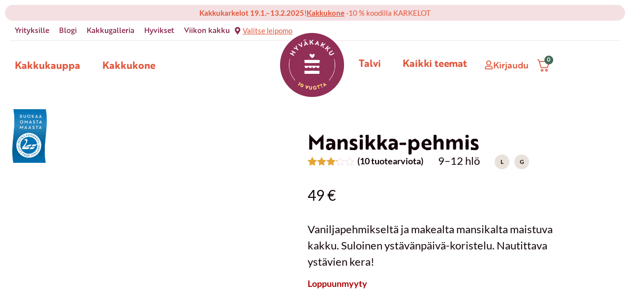

--- FILE ---
content_type: text/html; charset=UTF-8
request_url: https://www.hyvakakku.fi/tuote/mansikka-pehmis/?ivrating=1
body_size: 76340
content:
<!doctype html><html lang="fi"><head><script data-no-optimize="1">var litespeed_docref=sessionStorage.getItem("litespeed_docref");litespeed_docref&&(Object.defineProperty(document,"referrer",{get:function(){return litespeed_docref}}),sessionStorage.removeItem("litespeed_docref"));</script> <meta charset="UTF-8"><meta name="viewport" content="width=device-width, initial-scale=1"><link rel="profile" href="https://gmpg.org/xfn/11"><title>Mansikka-pehmis | Mammun Hyväkakku</title> <script type="text/template" id="frzTbl-tpl"><div class="frzTbl antiscroll-wrap frzTbl--scrolled-to-left-edge" style="{{wrapper_height}} {{wrapper_width}}">
    <div class="frzTbl-scroll-overlay antiscroll-inner">
        <div class="frzTbl-scroll-overlay__inner" style="{{table_width}} {{table_height}}"></div>
    </div>
    <div class="frzTbl-content-wrapper">

        <!-- sticky outer heading -->
        <div class="frzTbl-fixed-heading-wrapper-outer" style="{{heading_height}}">
          <div class="frzTbl-fixed-heading-wrapper__columns frzTbl-fixed-heading-wrapper__columns--left {{hide-left-columns-heading}}">
            {{left-columns-heading}}          
          </div>
          <div class="frzTbl-fixed-heading-wrapper__columns frzTbl-fixed-heading-wrapper__columns--right {{hide-right-columns-heading}}">
            {{right-columns-heading}}    
          </div>              
          
          <div class="frzTbl-fixed-heading-wrapper">
            <div class="frzTbl-fixed-heading-wrapper__inner">
              {{heading}}
            </div>    
          </div>
        </div>

        <!-- columns -->
        <div class="frzTbl-frozen-columns-wrapper">
          <div class="frzTbl-frozen-columns-wrapper__inner" style="{{table_height}}">
            <div class="frzTbl-frozen-columns-wrapper__columns frzTbl-frozen-columns-wrapper__columns--left {{hide-left-column}}">
              <div class="frzTbl-top-sticky {{hide-top-sticky}}">{{left-columns-heading}}</div>
              {{left-columns}}
            </div>
            <div class="frzTbl-frozen-columns-wrapper__columns frzTbl-frozen-columns-wrapper__columns--right {{hide-right-column}}">
              <div class="frzTbl-top-sticky {{hide-top-sticky}}">{{right-columns-heading}}</div>
              {{right-columns}}
            </div>
          </div>
        </div>

        <!-- table -->
        <div class="frzTbl-table-wrapper">
          <div class="frzTbl-table-wrapper__inner">
              <div class="frzTbl-top-sticky">{{heading}}</div>
              <div class="frzTbl-table-placeholder"></div>
          </div>
        </div>

    </div>
  </div></script><script type="text/template" id="tmpl-wcpt-product-form-loading-modal"><div class="wcpt-modal wcpt-product-form-loading-modal" data-wcpt-product-id="{{{ data.product_id }}}">
    <div class="wcpt-modal-content">
      <div class="wcpt-close-modal">
        <!-- close 'x' icon svg -->
        <span class="wcpt-icon wcpt-icon-x wcpt-close-modal-icon">
          <svg xmlns="http://www.w3.org/2000/svg" width="24" height="24" viewBox="0 0 24 24" fill="none" stroke="currentColor" stroke-width="2" stroke-linecap="round" stroke-linejoin="round" class="feather feather-x"><line x1="18" y1="6" x2="6" y2="18"></line><line x1="6" y1="6" x2="18" y2="18"></line>
          </svg>
        </span>
      </div>
      <span class="wcpt-product-form-loading-text">
        <i class="wcpt-ajax-badge">
          <!-- ajax loading icon svg -->
          <svg xmlns="http://www.w3.org/2000/svg" width="24" height="24" viewBox="0 0 24 24" fill="none" stroke="currentColor" stroke-width="2" stroke-linecap="round" stroke-linejoin="round" class="feather feather-loader" color="#384047">
            <line x1="12" y1="2" x2="12" y2="6"></line><line x1="12" y1="18" x2="12" y2="22"></line><line x1="4.93" y1="4.93" x2="7.76" y2="7.76"></line><line x1="16.24" y1="16.24" x2="19.07" y2="19.07"></line><line x1="2" y1="12" x2="6" y2="12"></line><line x1="18" y1="12" x2="22" y2="12"></line><line x1="4.93" y1="19.07" x2="7.76" y2="16.24"></line><line x1="16.24" y1="7.76" x2="19.07" y2="4.93"></line>
          </svg>
        </i>

        Ladataan&hellip;      </span>
    </div>
  </div></script> <script type="text/template" id="tmpl-wcpt-cart-checkbox-trigger"><div 
		class="wcpt-cart-checkbox-trigger"
		data-wcpt-redirect-url=""
	>
		<style media="screen">
	@media(min-width:1200px){
		.wcpt-cart-checkbox-trigger {
			display: inline-block;
					}
	}
	@media(max-width:1100px){
		.wcpt-cart-checkbox-trigger {
			display: inline-block;
		}
	}

	.wcpt-cart-checkbox-trigger {
		background-color : #058E3F; border-color : rgba(0, 0, 0, 0); color : rgba(255, 255, 255); 	}

</style>
Lisää <span class="wcpt-total-selected"></span> tuotetta ostoskoriin	</div></script><script type="litespeed/javascript">!function(f,b,e,v,n,t,s){if(f.tlq)return;n=f.tlq=function(){n.callMethod?n.callMethod(arguments):n.queue.push(arguments)};if(!f._tlq)f._tlq=n;n.push=n;n.loaded=!0;n.version='1.0';n.src=v;n.queue=[];t=b.createElement(e);t.async=!0;n.pd=!1;n.tools=null;t.src=v;s=b.getElementsByTagName(e)[0];s.parentNode.insertBefore(t,s);t.onerror=function(){v='https://tracking.leadspark.io/js/script-dynamic.js?version=2024-10-22';f._tlq.src=v;t=b.createElement(e);t.async=!0;t.src=v;s.parentNode.insertBefore(t,s)}}(window,document,'script','https://tralut.hyvakakku.fi/js/script-dynamic.js?version=2024-10-22');tlq('init','LS-36775402-7');tlq('track','PageView',{target:'LS-36775402-7'})</script> <meta name="robots" content="max-snippet:-1,max-image-preview:standard,max-video-preview:-1" /><link rel="canonical" href="https://www.hyvakakku.fi/tuote/mansikka-pehmis/" /><meta name="description" content="Vaniljapehmikseltä ja makealta mansikalta maistuva kakku. Suloinen ystävänpäivä-koristelu. Nautittava ystävien kera!" /><meta property="og:type" content="product" /><meta property="og:locale" content="fi_FI" /><meta property="og:site_name" content="Mammun Hyväkakku" /><meta property="og:title" content="Mansikka-pehmis | Mammun Hyväkakku" /><meta property="og:description" content="Vaniljapehmikseltä ja makealta mansikalta maistuva kakku. Suloinen ystävänpäivä-koristelu. Nautittava ystävien kera!" /><meta property="og:url" content="https://www.hyvakakku.fi/tuote/mansikka-pehmis/" /><meta property="og:image" content="https://www.hyvakakku.fi/wp-content/uploads/2024/01/YSTAVANPAIVAKAKKU-TUOTEKUVA-1.jpg" /><meta property="og:image:width" content="1600" /><meta property="og:image:height" content="1600" /><meta property="og:image" content="https://www.hyvakakku.fi/wp-content/uploads/2024/01/IMG_4020.jpg" /><meta property="og:image:width" content="1067" /><meta property="og:image:height" content="1600" /><meta property="og:image" content="https://www.hyvakakku.fi/wp-content/uploads/2024/01/IMG_4009.jpg" /><meta property="og:image:width" content="1067" /><meta property="og:image:height" content="1600" /><meta property="og:image" content="https://www.hyvakakku.fi/wp-content/uploads/2024/01/YSTAVANPAIVAKAKKU-TUOTEKUVA.jpg" /><meta property="og:image:width" content="1600" /><meta property="og:image:height" content="1600" /><meta property="article:published_time" content="2024-01-29T20:27:00+00:00" /><meta property="article:modified_time" content="2025-08-06T06:12:28+00:00" /><meta name="twitter:card" content="summary_large_image" /><meta name="twitter:title" content="Mansikka-pehmis | Mammun Hyväkakku" /><meta name="twitter:description" content="Vaniljapehmikseltä ja makealta mansikalta maistuva kakku. Suloinen ystävänpäivä-koristelu. Nautittava ystävien kera!" /><meta name="twitter:image" content="https://www.hyvakakku.fi/wp-content/uploads/2024/01/YSTAVANPAIVAKAKKU-TUOTEKUVA-1.jpg" /> <script type="application/ld+json">{"@context":"https://schema.org","@graph":[{"@type":"WebSite","@id":"https://www.hyvakakku.fi/#/schema/WebSite","url":"https://www.hyvakakku.fi/","name":"Mammun Hyväkakku","description":"Kakkuja, joista ei jää muruakaan.","inLanguage":"fi","potentialAction":{"@type":"SearchAction","target":{"@type":"EntryPoint","urlTemplate":"https://www.hyvakakku.fi/search/{search_term_string}/"},"query-input":"required name=search_term_string"},"publisher":{"@type":"Organization","@id":"https://www.hyvakakku.fi/#/schema/Organization","name":"Mammun Hyväkakku","url":"https://www.hyvakakku.fi/","logo":{"@type":"ImageObject","url":"https://www.hyvakakku.fi/wp-content/uploads/2021/03/cropped-favicon-2.png","contentUrl":"https://www.hyvakakku.fi/wp-content/uploads/2021/03/cropped-favicon-2.png","width":512,"height":512,"contentSize":"12411"}}},{"@type":"WebPage","@id":"https://www.hyvakakku.fi/tuote/mansikka-pehmis/","url":"https://www.hyvakakku.fi/tuote/mansikka-pehmis/","name":"Mansikka-pehmis | Mammun Hyväkakku","description":"Vaniljapehmikseltä ja makealta mansikalta maistuva kakku. Suloinen ystävänpäivä-koristelu. Nautittava ystävien kera!","inLanguage":"fi","isPartOf":{"@id":"https://www.hyvakakku.fi/#/schema/WebSite"},"breadcrumb":{"@type":"BreadcrumbList","@id":"https://www.hyvakakku.fi/#/schema/BreadcrumbList","itemListElement":[{"@type":"ListItem","position":1,"item":"https://www.hyvakakku.fi/","name":"Mammun Hyväkakku"},{"@type":"ListItem","position":2,"item":"https://www.hyvakakku.fi/kauppa/","name":"Kauppa"},{"@type":"ListItem","position":3,"name":"Mansikka-pehmis"}]},"potentialAction":{"@type":"ReadAction","target":"https://www.hyvakakku.fi/tuote/mansikka-pehmis/"},"datePublished":"2024-01-29T20:27:00+00:00","dateModified":"2025-08-06T06:12:28+00:00"}]}</script> <link rel="alternate" type="application/rss+xml" title="Mammun Hyväkakku &raquo; syöte" href="https://www.hyvakakku.fi/feed/" /><link rel="alternate" type="application/rss+xml" title="Mammun Hyväkakku &raquo; kommenttien syöte" href="https://www.hyvakakku.fi/comments/feed/" /><link rel="alternate" type="application/rss+xml" title="Mammun Hyväkakku &raquo; Mansikka-pehmis kommenttien syöte" href="https://www.hyvakakku.fi/tuote/mansikka-pehmis/feed/" /><link rel="alternate" title="oEmbed (JSON)" type="application/json+oembed" href="https://www.hyvakakku.fi/wp-json/oembed/1.0/embed?url=https%3A%2F%2Fwww.hyvakakku.fi%2Ftuote%2Fmansikka-pehmis%2F" /><link rel="alternate" title="oEmbed (XML)" type="text/xml+oembed" href="https://www.hyvakakku.fi/wp-json/oembed/1.0/embed?url=https%3A%2F%2Fwww.hyvakakku.fi%2Ftuote%2Fmansikka-pehmis%2F&#038;format=xml" /><style id="content-control-block-styles">@media (max-width: 640px) {
	.cc-hide-on-mobile {
		display: none !important;
	}
}
@media (min-width: 641px) and (max-width: 920px) {
	.cc-hide-on-tablet {
		display: none !important;
	}
}
@media (min-width: 921px) and (max-width: 1440px) {
	.cc-hide-on-desktop {
		display: none !important;
	}
}</style><style id='wp-img-auto-sizes-contain-inline-css' type='text/css'>img:is([sizes=auto i],[sizes^="auto," i]){contain-intrinsic-size:3000px 1500px}
/*# sourceURL=wp-img-auto-sizes-contain-inline-css */</style><link data-optimized="2" rel="stylesheet" href="https://www.hyvakakku.fi/wp-content/litespeed/css/c0cc11781a54946060a475d36cc68822.css?ver=13688" /><style id='mailster-form-style-inline-css' type='text/css'>html.mailster-form-active,html.mailster-form-active body{overflow:hidden}body.single-mailster-form #wpadminbar,body.single-mailster-form #wpadminbar *{_visibility:visible}body.single-mailster-form:after,body.single-mailster-form:before{display:none}body.single-mailster-form>*{display:none!important}body.single-mailster-form{background:none;overflow:hidden}body.single-mailster-form .mailster-block-form-type-content:not(.foo){align-items:center;inset:0;bottom:0;display:flex!important;height:100%!important;justify-items:center;left:0;margin:0!important;max-height:100%!important;max-width:100%!important;overflow:auto;position:fixed;right:0;top:0;visibility:visible;width:100%!important;z-index:99998}body.single-mailster-form .mailster-block-form-type-content:not(.foo) form{background-color:#fff}body.single-mailster-form .mailster-block-form-type-content *{visibility:visible}.mailster-block-form-type-bar,.mailster-block-form-type-popup,.mailster-block-form-type-side{display:none;inset:0;bottom:0;height:100%!important;justify-content:center;left:0;margin:0!important;max-height:100%!important;max-width:100%!important;overflow:auto;pointer-events:none;position:fixed;right:0;top:0;visibility:visible;width:100%!important;z-index:99998}.mailster-block-form-type-bar .mailster-block-form,.mailster-block-form-type-popup .mailster-block-form,.mailster-block-form-type-side .mailster-block-form{background-color:#fff;max-width:98vw;width:50vw}.mailster-block-form-type-popup{bottom:0;left:0;right:0;top:0}.mailster-block-form-type-bar{background-color:#fff;bottom:unset}@media only screen and (min-width:1400px){.mailster-block-form-type-bar .mailster-block-form,.mailster-block-form-type-popup .mailster-block-form{max-width:900px}}@media only screen and (max-width:800px){.mailster-block-form-type-bar .mailster-block-form,.mailster-block-form-type-popup .mailster-block-form{max-height:100%;max-height:-webkit-fill-available;width:70vw}.wp-block-mailster-form-outside-wrapper form.wp-block-mailster-form-wrapper.mailster-block-form{flex-basis:100%;_max-width:98vw;_max-width:min(98vw,560px)}}@media only screen and (max-width:400px){.mailster-block-form-type-bar .mailster-block-form,.mailster-block-form-type-popup .mailster-block-form{width:95vw}}.mailster-block-form-type-popup{align-items:center;justify-content:center}.mailster-block-form-type-popup.active{display:flex;pointer-events:inherit}.mailster-block-form-type-bar.active{top:0}.mailster-block-form-type-bar.active,.mailster-block-form-type-side.active{display:flex;left:0;opacity:1;pointer-events:inherit;right:0;visibility:visible}.mailster-block-form-type-side.active{align-items:flex-end;bottom:0;justify-content:flex-end;pointer-events:none;position:fixed}.mailster-block-form-type-bar .mailster-block-form{width:100vw}.mailster-block-form-type-popup{background-color:rgba(0,0,0,.6);outline:none}@supports(backdrop-filter:blur(6px)){.mailster-block-form-type-popup{backdrop-filter:blur(6px)}}.mailster-block-form-type-content .mailster-block-form-close,.mailster-block-form-type-content .mailster-block-form-inner-close,.mailster-block-form-type-other .mailster-block-form-close,.mailster-block-form-type-other .mailster-block-form-inner-close{display:none}.mailster-block-form-type-popup .mailster-block-form-close{transform:translate(100%) scale(.8)}.mailster-block-form-type-bar .mailster-block-form-close{transform:translate(150%,120%)}.mailster-block-form-type-side .mailster-block-form-close{left:0;right:auto;transform:translate(-50%,-50%)}@media only screen and (max-width:800px){.mailster-block-form-type-popup .mailster-block-form-close{opacity:1;transform:translate(-20%,20%) scale(.8)}.mailster-block-form-type-popup .mailster-block-form-close svg path{fill:#fff;stroke:rgba(0,0,0,.8);stroke-width:10px}.is-light-bg.mailster-block-form-type-popup .mailster-block-form-close svg path{fill:#000;stroke:hsla(0,0%,100%,.8)}}@media only screen and (max-width:400px){.mailster-block-form-type-popup .mailster-block-form-close{height:30px;width:30px}}.wp-block-mailster-form-outside-wrapper-placeholder form:before{_background-color:#fff!important}.wp-block-mailster-form-outside-wrapper.mailster-block-form-type-content{margin-bottom:1em}.wp-block-mailster-form-outside-wrapper.active,.wp-block-mailster-form-outside-wrapper.mailster-block-form-type-content,.wp-block-mailster-form-outside-wrapper.mailster-block-form-type-other{display:flex}.wp-block-mailster-form-wrapper:before{background-repeat:no-repeat;bottom:0;left:0;position:absolute;right:0;top:0;z-index:-1}.mailster-block-form.wp-block-mailster-form-wrapper{flex-basis:100%;position:relative}.mailster-block-form.wp-block-mailster-form-wrapper h1,.mailster-block-form.wp-block-mailster-form-wrapper h2,.mailster-block-form.wp-block-mailster-form-wrapper h3,.mailster-block-form.wp-block-mailster-form-wrapper h4,.mailster-block-form.wp-block-mailster-form-wrapper h5,.mailster-block-form.wp-block-mailster-form-wrapper h6,.mailster-block-form.wp-block-mailster-form-wrapper ol,.mailster-block-form.wp-block-mailster-form-wrapper p,.mailster-block-form.wp-block-mailster-form-wrapper ul{font-weight:400;margin:0;overflow-wrap:break-word;padding:0;width:100%}.mailster-block-form.wp-block-mailster-form-wrapper ol,.mailster-block-form.wp-block-mailster-form-wrapper ul{list-style:none}.wp-block-mailster-form-outside-wrapper:not(.mailster-block-form-type-content) .mailster-block-form-inner{max-height:98vh;max-width:98vw;overflow-y:auto;scrollbar-width:none}.wp-block-mailster-form-outside-wrapper:not(.mailster-block-form-type-content) .wp-block-mailster-form-wrapper.loading .mailster-block-form-inner{overflow:unset}.wp-block-mailster-form-outside-wrapper:not(.mailster-block-form-type-content) .mailster-block-form-inner::-webkit-scrollbar{display:none}.mailster-block-form.wp-block-mailster-form-wrapper .mailster-block-form-inner,.mailster-block-form.wp-block-mailster-form-wrapper .mailster-block-form-inner .wp-block-column,.mailster-block-form.wp-block-mailster-form-wrapper .mailster-block-form-inner .wp-block-group__inner-container{align-items:flex-end;display:flex;flex-basis:100%;flex-grow:0;_flex-shrink:0;flex-wrap:wrap;justify-content:space-between;pointer-events:all;position:relative;text-align:left}.mailster-block-form.wp-block-mailster-form-wrapper .mailster-block-form-inner>*{width:100%}.mailster-block-form.wp-block-mailster-form-wrapper .mailster-block-form-inner>div{position:relative}.mailster-block-form.wp-block-mailster-form-wrapper .mailster-block-form-inner fieldset{border:0;margin:0;min-width:0;padding:0}.mailster-block-form.wp-block-mailster-form-wrapper .mailster-block-form-inner fieldset legend{display:none}.mailster-block-form.wp-block-mailster-form-wrapper .mailster-block-form-inner .wp-block-spacer{min-width:1px}.mailster-block-form.wp-block-mailster-form-wrapper .mailster-block-form-inner .mailster-show-label legend{display:block}.mailster-block-form.wp-block-mailster-form-wrapper .mailster-block-form-inner .wp-block.wp-block.wp-block.wp-block.wp-block:not(.mailster-wrapper){margin:0;max-width:100%;width:100%}.mailster-block-form.wp-block-mailster-form-wrapper .mailster-block-form-inner .mailster-block-form-inner-close{cursor:pointer}.mailster-block-form.wp-block-mailster-form-wrapper .mailster-block-form-inner .submit-button{cursor:pointer;display:inline-block;text-decoration:none;width:100%}.mailster-block-form.wp-block-mailster-form-wrapper .mailster-block-form-inner .mailster-block-form-info>div{box-sizing:border-box;margin-bottom:0;padding:.5rem 1rem}.mailster-block-form.wp-block-mailster-form-wrapper .mailster-block-form-inner .wp-block-columns{gap:0;margin:0;padding:0}.mailster-block-form.wp-block-mailster-form-wrapper .mailster-block-form-inner .wp-block-columns .wp-block-column{align-items:inherit;gap:0}.mailster-block-form.wp-block-mailster-form-wrapper .mailster-block-form-inner .wp-block-columns .wp-block-column.is-vertically-aligned-top{align-self:flex-start}.mailster-block-form.wp-block-mailster-form-wrapper .mailster-block-form-inner .wp-block-columns .wp-block-column.is-vertically-aligned-center{align-self:center}.mailster-block-form.wp-block-mailster-form-wrapper .mailster-block-form-inner .wp-block-columns .wp-block-column.is-vertically-aligned-bottom{align-self:flex-end}.mailster-block-form.wp-block-mailster-form-wrapper .mailster-block-form-inner .wp-block-columns .wp-block-cover{flex-basis:100%;min-height:430px}.mailster-block-form.wp-block-mailster-form-wrapper .mailster-block-form-inner .wp-block-group{align-content:space-around;gap:0;margin:0;padding:0}.mailster-block-form.wp-block-mailster-form-wrapper .mailster-block-form-inner .wp-block-group .wp-block-group__inner-container{gap:0}.mailster-block-form.wp-block-mailster-form-wrapper .mailster-block-form-inner .wp-block-group .wp-block-cover{min-height:430px}.mailster-block-form.wp-block-mailster-form-wrapper .mailster-block-form-inner .mailster-wrapper{align-self:baseline;display:flex;display:inline-flex;flex-wrap:wrap;margin:0;max-width:100%;position:relative;width:100%}.mailster-block-form.wp-block-mailster-form-wrapper .mailster-block-form-inner .mailster-wrapper input.input,.mailster-block-form.wp-block-mailster-form-wrapper .mailster-block-form-inner .mailster-wrapper input[type=submit],.mailster-block-form.wp-block-mailster-form-wrapper .mailster-block-form-inner .mailster-wrapper select.input,.mailster-block-form.wp-block-mailster-form-wrapper .mailster-block-form-inner .mailster-wrapper textarea.input{box-sizing:content-box;box-sizing:border-box;margin:0;max-width:100%;text-overflow:ellipsis;width:120%;width:100%}.mailster-block-form.wp-block-mailster-form-wrapper .mailster-block-form-inner .mailster-wrapper input[type=submit]{font:inherit}.mailster-block-form.wp-block-mailster-form-wrapper .mailster-block-form-inner .mailster-wrapper ::-webkit-datetime-edit{line-height:.9em;line-height:155%;overflow:visible}.mailster-block-form.wp-block-mailster-form-wrapper .mailster-block-form-inner .mailster-wrapper .mailster-wrapper-options{display:block}.mailster-block-form.wp-block-mailster-form-wrapper .mailster-block-form-inner .mailster-wrapper._mailster-wrapper-type-submit{margin:0}.mailster-block-form.wp-block-mailster-form-wrapper .mailster-block-form-inner .mailster-wrapper:last-child{margin-bottom:0}.mailster-block-form-close{animation:mailster-showlate 1.5s linear 1;background:none!important;border:none;cursor:pointer;height:25px;opacity:.5;padding:0;position:absolute;right:0;text-decoration:none;top:0;transition:all .2s;-webkit-user-select:none;-moz-user-select:none;user-select:none;width:25px;z-index:1000}.mailster-block-form-close svg{height:100%;overflow:visible;paint-order:stroke;width:100%}.mailster-block-form-close svg path{fill:#000}.is-dark-bg .mailster-block-form-close svg path{fill:#fff}.is-light-bg .mailster-block-form-close svg path{fill:#000}.mailster-block-form-close:focus,.mailster-block-form-close:hover{opacity:1;outline-offset:unset}.mailster-block-form{max-width:100vw;position:relative;z-index:1}.mailster-block-form .mailster-block-form-info{display:none;flex-basis:100%;max-width:100%;transition:all 2.2s}.mailster-block-form .mailster-block-form-info .mailster-block-form-info-extra span{display:block}.mailster-block-form .mailster-block-form-info.is-error,.mailster-block-form .mailster-block-form-info.is-success{animation:mailster-info .2s ease-in-out 1;display:block}.mailster-block-form .mailster-block-form-info .mailster-block-form-info-error,.mailster-block-form .mailster-block-form-info .mailster-block-form-info-success{display:none}.mailster-block-form .mailster-block-form-info.is-error .mailster-block-form-info-error,.mailster-block-form .mailster-block-form-info.is-success .mailster-block-form-info-success{display:block}.mailster-block-form .mailster-block-form-info-success{background-color:#6fbf4d;background-color:var(--mailster--color--success-background,#6fbf4d);color:#fff;color:var(--mailster--color--success,#fff)}.mailster-block-form .mailster-block-form-info-error{background-color:#bf4d4d;background-color:var(--mailster--color--error-background,#bf4d4d);color:#fff;color:var(--mailster--color--error,#fff)}.mailster-block-form .mailster-wrapper.is-error input,.mailster-block-form .mailster-wrapper.is-error select,.mailster-block-form .mailster-wrapper.is-error textarea{border-color:var(--mailster--color--error-background,#bf4d4d);outline:2px solid var(--mailster--color--error-background,#bf4d4d);outline-offset:-2px}.mailster-block-form .mailster-wrapper-required.mailster-wrapper-asterisk label.mailster-label:after{color:#bf4d4d;color:var(--wp--preset--color--vivid-red,#bf4d4d);content:"*";display:inline-block;padding-left:.2rem;padding-right:.2rem}.mailster-block-form .mailster-wrapper-required.mailster-wrapper-asterisk .mailster-group-radio label.mailster-label:after{_content:"";display:none}.mailster-block-form label.mailster-label{align-items:center;display:flex;margin:initial}.mailster-block-form .mailster-wrapper-inline.mailster-wrapper-type-textarea label.mailster-label{align-items:baseline;top:.6em}.mailster-block-form .mailster-wrapper.mailster-wrapper-type-textarea textarea{max-height:100vh;min-height:4em;resize:vertical}.mailster-block-form .mailster-wrapper-inline label.mailster-label{align-items:center;bottom:0;left:0;overflow:hidden;padding-left:1rem;padding-right:1rem;pointer-events:none;position:absolute;right:0;text-overflow:ellipsis;top:0;white-space:nowrap}.mailster-block-form .mailster-wrapper-inline input.input:not(:-moz-placeholder)+label.mailster-label,.mailster-block-form .mailster-wrapper-inline textarea.input:not(:-moz-placeholder)+label.mailster-label{display:none}.mailster-block-form .mailster-wrapper-inline input.input:focus+label.mailster-label,.mailster-block-form .mailster-wrapper-inline input.input:not(:placeholder-shown)+label.mailster-label,.mailster-block-form .mailster-wrapper-inline textarea.input:focus+label.mailster-label,.mailster-block-form .mailster-wrapper-inline textarea.input:not(:placeholder-shown)+label.mailster-label{display:none}.mailster-block-form .mailster-wrapper-inline textarea.input input.input::-moz-placeholder,.mailster-block-form .mailster-wrapper-inline textarea.input::-moz-placeholder{visibility:hidden}.mailster-block-form .mailster-wrapper-inline textarea.input input.input::placeholder,.mailster-block-form .mailster-wrapper-inline textarea.input::placeholder{visibility:hidden}.mailster-block-form .mailster-wrapper-inline input.input::-moz-placeholder,.mailster-block-form .mailster-wrapper-inline textarea.input::-moz-placeholder{color:transparent}.mailster-block-form .mailster-wrapper-inline input.input::placeholder,.mailster-block-form .mailster-wrapper-inline textarea.input::placeholder{color:transparent}.mailster-block-form .mailster-wrapper-inline.mailster-wrapper-type-radio label.mailster-label{display:none}.mailster-block-form .mailster-wrapper-type-radio label{_white-space:nowrap}.mailster-block-form .mailster-wrapper-inline.mailster-wrapper-type-dropdown label.mailster-label{display:none}.mailster-block-form .mailster-group{display:flex;_flex-wrap:wrap}.mailster-block-form .mailster-group .mailster-label{cursor:pointer;display:initial;margin:0;padding-left:.5rem;padding-right:.5rem;vertical-align:baseline}.mailster-block-form .mailster-label+.mailster-group{_padding-left:1rem;_padding-right:1rem}.mailster-block-form .mailster-wrapper .mailster-group{align-items:center;_display:block;_padding-right:.5em}.mailster-block-form .mailster-wrapper .mailster-group input{flex-shrink:0}.mailster-block-form .mailster-wrapper-is-vertical .mailster-group{align-items:center;padding-left:inherit;padding-right:inherit;_width:100%}.mailster-block-form .mailster-wrapper-is-vertical>fieldset{display:flex}.mailster-block-form .mailster-block-form-inner .mailster-wrapper-label-align-left,.mailster-block-form .mailster-block-form-inner .mailster-wrapper-label-align-left label.mailster-label{justify-content:flex-start}.mailster-block-form .mailster-block-form-inner .mailster-wrapper-label-align-left .submit-button{text-align:left}.mailster-block-form .mailster-block-form-inner .mailster-wrapper-label-align-center,.mailster-block-form .mailster-block-form-inner .mailster-wrapper-label-align-center label.mailster-label{justify-content:center}.mailster-block-form .mailster-block-form-inner .mailster-wrapper-label-align-center .submit-button{text-align:center}.mailster-block-form .mailster-block-form-inner .mailster-wrapper-label-align-right,.mailster-block-form .mailster-block-form-inner .mailster-wrapper-label-align-right label.mailster-label{justify-content:flex-end}.mailster-block-form .mailster-block-form-inner .mailster-wrapper-label-align-right .submit-button{text-align:right}.mailster-block-form .mailster-block-form-inner .mailster-wrapper.mailster-wrapper-justify-left{margin-right:auto}.mailster-block-form .mailster-block-form-inner .mailster-wrapper.mailster-wrapper-justify-center{margin-left:auto;margin-right:auto}.mailster-block-form .mailster-block-form-inner .mailster-wrapper.mailster-wrapper-justify-right{margin-left:auto}.mailster-block-form .mailster-block-form-inner .mailster-wrapper-align-left .input{text-align:left}.mailster-block-form .mailster-block-form-inner .mailster-wrapper-align-left .mailster-group{justify-content:flex-start}.mailster-block-form .mailster-block-form-inner .mailster-wrapper-align-left .submit-button{text-align:left}.mailster-block-form .mailster-block-form-inner .mailster-wrapper-align-center .input{text-align:center}.mailster-block-form .mailster-block-form-inner .mailster-wrapper-align-center .mailster-group{justify-content:center}.mailster-block-form .mailster-block-form-inner .mailster-wrapper-align-center .submit-button{text-align:center}.mailster-block-form .mailster-block-form-inner .mailster-wrapper-align-right .input{text-align:right}.mailster-block-form .mailster-block-form-inner .mailster-wrapper-align-right .mailster-group{justify-content:flex-end}.mailster-block-form .mailster-block-form-inner .mailster-wrapper-align-right .submit-button{text-align:right}.mailster-block-form .mailster-wrapper-is-vertical .mailster-group>label,.mailster-block-form .mailster-wrapper-is-vertical .mailster-label{_width:100%}.mailster-block-form .mailster-wrapper input[type=checkbox],.mailster-block-form .mailster-wrapper input[type=radio]{margin:initial;vertical-align:middle}.mailster-block-form .mailster-wrapper span{_padding-left:.5rem;_padding-right:.5rem;_vertical-align:middle}.mailster-block-form .mailster-wrapper.wp-block-mailster-gdpr{align-items:center}.mailster-block-form .mailster-wrapper-type-radio label.mailster-label{width:100%}@media only screen and (max-width:400px){.mailster-block-form.wp-block-mailster-form-wrapper .mailster-wrapper{min-width:100%}}.mailster-block-form.has-errors .mailster-block-form-inner .mailster-block-form-info{height:auto;transform:scale(1)}.mailster-block-form.has-errors .mailster-block-form-inner .mailster-block-form-info .mailster-block-form-info-error{display:block}.mailster-block-form.has-errors .mailster-block-form-inner .is-error{animation:mailster-shake .3s linear 1}@media(prefers-reduced-motion){.mailster-block-form.has-errors .mailster-block-form-inner .is-error{animation:none}}.mailster-block-form.has-success .mailster-block-form-inner .mailster-block-form-info{height:auto;transform:scale(1)}.mailster-block-form.has-success .mailster-block-form-inner .mailster-block-form-info .mailster-block-form-info-success{display:block}.mailster-block-form.completed .mailster-block-form-inner .mailster-wrapper:not(.wp-block-mailster-messages){opacity:.8;pointer-events:none}.mailster-block-form.wp-block-mailster-form-wrapper{transition:transform .1s}.mailster-block-form.wp-block-mailster-form-wrapper.loading:not(.silent){__transform:scale(.98);_opacity:.8}.mailster-block-form.wp-block-mailster-form-wrapper.loading .wp-block-mailster-field-submit:before{animation:mailster-loading 5.5s linear infinite;background-image:linear-gradient(45deg,hsla(0,0%,98%,0) 25%,hsla(0,0%,88%,.145) 0,hsla(0,0%,88%,.145) 50%,hsla(0,0%,98%,0) 0,hsla(0,0%,98%,0) 75%,hsla(0,0%,88%,.145) 0,hsla(0,0%,88%,.145));background-size:56.57px 56.57px;content:"";height:100%;pointer-events:none;position:absolute;width:100%;z-index:1}@keyframes mailster-loading{0%{background-position:800px 0}}.wp-block-mailster-form-outside-wrapper.closing{opacity:0;pointer-events:none;transition:opacity 1s}.wp-block-mailster-form-outside-wrapper.closing .mailster-block-form{opacity:0;transition:opacity .1s}.wp-block-mailster-form-outside-wrapper.has-animation{animation:mailster-fadein .2s ease-in-out 1}.wp-block-mailster-form-outside-wrapper.has-animation.animation-fadein .mailster-block-form{animation:mailster-fadein 1s ease-in-out 1}.wp-block-mailster-form-outside-wrapper.has-animation.animation-shake .mailster-block-form{animation:mailster-shake .5s ease-in-out 1}.wp-block-mailster-form-outside-wrapper.has-animation.animation-heartbeat .mailster-block-form{animation:mailster-heartbeat 1s ease-in-out 1}.wp-block-mailster-form-outside-wrapper.has-animation.animation-swing .mailster-block-form{animation:mailster-swing 1s ease-in-out 1;transform-origin:top center}.wp-block-mailster-form-outside-wrapper.has-animation.animation-tada .mailster-block-form{animation:mailster-tada 1s ease-in-out 1}.wp-block-mailster-form-outside-wrapper.has-animation.animation-wobble .mailster-block-form{animation:mailster-wobble .8s ease-in-out 1}@media(prefers-reduced-motion){.wp-block-mailster-form-outside-wrapper.has-animation .mailster-block-form{animation:none!important}}@keyframes mailster-info{0%{opacity:0;transform:scale(.8)}to{opacity:1;transform:scale(1)}}@keyframes mailster-fadein{0%{opacity:0}to{opacity:1}}@keyframes mailster-showlate{0%,90%{opacity:0}to{opacity:.5}}@keyframes mailster-shake{0%,to{transform:translateZ(0)}10%,50%,90%{transform:translate3d(-6px,0,0)}30%,70%{transform:translate3d(6px,0,0)}}@keyframes mailster-swing{20%{transform:rotate(15deg)}40%{transform:rotate(-10deg)}60%{transform:rotate(5deg)}80%{transform:rotate(-5deg)}to{transform:rotate(0deg)}}@keyframes mailster-heartbeat{0%,28%,70%{transform:scale(1)}14%,42%{transform:scale(1.1)}}@keyframes mailster-tada{0%{transform:scaleX(1)}10%,20%{transform:scale3d(.9,.9,.9) rotate(-3deg)}30%,50%,70%,90%{transform:scale3d(1.1,1.1,1.1) rotate(3deg)}40%,60%,80%{transform:scale3d(1.1,1.1,1.1) rotate(-3deg)}to{transform:scaleX(1)}}@keyframes mailster-wobble{0%{transform:translateZ(0)}15%{transform:translate3d(-25%,0,0) rotate(-5deg)}30%{transform:translate3d(20%,0,0) rotate(3deg)}45%{transform:translate3d(-15%,0,0) rotate(-3deg)}60%{transform:translate3d(10%,0,0) rotate(2deg)}75%{transform:translate3d(-5%,0,0) rotate(-1deg)}to{transform:translateZ(0)}}

/*# sourceURL=https://www.hyvakakku.fi/wp-content/plugins/mailster/build/form/style-index.css */</style><style id='global-styles-inline-css' type='text/css'>:root{--wp--preset--aspect-ratio--square: 1;--wp--preset--aspect-ratio--4-3: 4/3;--wp--preset--aspect-ratio--3-4: 3/4;--wp--preset--aspect-ratio--3-2: 3/2;--wp--preset--aspect-ratio--2-3: 2/3;--wp--preset--aspect-ratio--16-9: 16/9;--wp--preset--aspect-ratio--9-16: 9/16;--wp--preset--color--black: #000000;--wp--preset--color--cyan-bluish-gray: #abb8c3;--wp--preset--color--white: #ffffff;--wp--preset--color--pale-pink: #f78da7;--wp--preset--color--vivid-red: #cf2e2e;--wp--preset--color--luminous-vivid-orange: #ff6900;--wp--preset--color--luminous-vivid-amber: #fcb900;--wp--preset--color--light-green-cyan: #7bdcb5;--wp--preset--color--vivid-green-cyan: #00d084;--wp--preset--color--pale-cyan-blue: #8ed1fc;--wp--preset--color--vivid-cyan-blue: #0693e3;--wp--preset--color--vivid-purple: #9b51e0;--wp--preset--gradient--vivid-cyan-blue-to-vivid-purple: linear-gradient(135deg,rgb(6,147,227) 0%,rgb(155,81,224) 100%);--wp--preset--gradient--light-green-cyan-to-vivid-green-cyan: linear-gradient(135deg,rgb(122,220,180) 0%,rgb(0,208,130) 100%);--wp--preset--gradient--luminous-vivid-amber-to-luminous-vivid-orange: linear-gradient(135deg,rgb(252,185,0) 0%,rgb(255,105,0) 100%);--wp--preset--gradient--luminous-vivid-orange-to-vivid-red: linear-gradient(135deg,rgb(255,105,0) 0%,rgb(207,46,46) 100%);--wp--preset--gradient--very-light-gray-to-cyan-bluish-gray: linear-gradient(135deg,rgb(238,238,238) 0%,rgb(169,184,195) 100%);--wp--preset--gradient--cool-to-warm-spectrum: linear-gradient(135deg,rgb(74,234,220) 0%,rgb(151,120,209) 20%,rgb(207,42,186) 40%,rgb(238,44,130) 60%,rgb(251,105,98) 80%,rgb(254,248,76) 100%);--wp--preset--gradient--blush-light-purple: linear-gradient(135deg,rgb(255,206,236) 0%,rgb(152,150,240) 100%);--wp--preset--gradient--blush-bordeaux: linear-gradient(135deg,rgb(254,205,165) 0%,rgb(254,45,45) 50%,rgb(107,0,62) 100%);--wp--preset--gradient--luminous-dusk: linear-gradient(135deg,rgb(255,203,112) 0%,rgb(199,81,192) 50%,rgb(65,88,208) 100%);--wp--preset--gradient--pale-ocean: linear-gradient(135deg,rgb(255,245,203) 0%,rgb(182,227,212) 50%,rgb(51,167,181) 100%);--wp--preset--gradient--electric-grass: linear-gradient(135deg,rgb(202,248,128) 0%,rgb(113,206,126) 100%);--wp--preset--gradient--midnight: linear-gradient(135deg,rgb(2,3,129) 0%,rgb(40,116,252) 100%);--wp--preset--font-size--small: 13px;--wp--preset--font-size--medium: 20px;--wp--preset--font-size--large: 36px;--wp--preset--font-size--x-large: 42px;--wp--preset--spacing--20: 0.44rem;--wp--preset--spacing--30: 0.67rem;--wp--preset--spacing--40: 1rem;--wp--preset--spacing--50: 1.5rem;--wp--preset--spacing--60: 2.25rem;--wp--preset--spacing--70: 3.38rem;--wp--preset--spacing--80: 5.06rem;--wp--preset--shadow--natural: 6px 6px 9px rgba(0, 0, 0, 0.2);--wp--preset--shadow--deep: 12px 12px 50px rgba(0, 0, 0, 0.4);--wp--preset--shadow--sharp: 6px 6px 0px rgba(0, 0, 0, 0.2);--wp--preset--shadow--outlined: 6px 6px 0px -3px rgb(255, 255, 255), 6px 6px rgb(0, 0, 0);--wp--preset--shadow--crisp: 6px 6px 0px rgb(0, 0, 0);}:root { --wp--style--global--content-size: 800px;--wp--style--global--wide-size: 1200px; }:where(body) { margin: 0; }.wp-site-blocks > .alignleft { float: left; margin-right: 2em; }.wp-site-blocks > .alignright { float: right; margin-left: 2em; }.wp-site-blocks > .aligncenter { justify-content: center; margin-left: auto; margin-right: auto; }:where(.wp-site-blocks) > * { margin-block-start: 24px; margin-block-end: 0; }:where(.wp-site-blocks) > :first-child { margin-block-start: 0; }:where(.wp-site-blocks) > :last-child { margin-block-end: 0; }:root { --wp--style--block-gap: 24px; }:root :where(.is-layout-flow) > :first-child{margin-block-start: 0;}:root :where(.is-layout-flow) > :last-child{margin-block-end: 0;}:root :where(.is-layout-flow) > *{margin-block-start: 24px;margin-block-end: 0;}:root :where(.is-layout-constrained) > :first-child{margin-block-start: 0;}:root :where(.is-layout-constrained) > :last-child{margin-block-end: 0;}:root :where(.is-layout-constrained) > *{margin-block-start: 24px;margin-block-end: 0;}:root :where(.is-layout-flex){gap: 24px;}:root :where(.is-layout-grid){gap: 24px;}.is-layout-flow > .alignleft{float: left;margin-inline-start: 0;margin-inline-end: 2em;}.is-layout-flow > .alignright{float: right;margin-inline-start: 2em;margin-inline-end: 0;}.is-layout-flow > .aligncenter{margin-left: auto !important;margin-right: auto !important;}.is-layout-constrained > .alignleft{float: left;margin-inline-start: 0;margin-inline-end: 2em;}.is-layout-constrained > .alignright{float: right;margin-inline-start: 2em;margin-inline-end: 0;}.is-layout-constrained > .aligncenter{margin-left: auto !important;margin-right: auto !important;}.is-layout-constrained > :where(:not(.alignleft):not(.alignright):not(.alignfull)){max-width: var(--wp--style--global--content-size);margin-left: auto !important;margin-right: auto !important;}.is-layout-constrained > .alignwide{max-width: var(--wp--style--global--wide-size);}body .is-layout-flex{display: flex;}.is-layout-flex{flex-wrap: wrap;align-items: center;}.is-layout-flex > :is(*, div){margin: 0;}body .is-layout-grid{display: grid;}.is-layout-grid > :is(*, div){margin: 0;}body{padding-top: 0px;padding-right: 0px;padding-bottom: 0px;padding-left: 0px;}a:where(:not(.wp-element-button)){text-decoration: underline;}:root :where(.wp-element-button, .wp-block-button__link){background-color: #32373c;border-width: 0;color: #fff;font-family: inherit;font-size: inherit;font-style: inherit;font-weight: inherit;letter-spacing: inherit;line-height: inherit;padding-top: calc(0.667em + 2px);padding-right: calc(1.333em + 2px);padding-bottom: calc(0.667em + 2px);padding-left: calc(1.333em + 2px);text-decoration: none;text-transform: inherit;}.has-black-color{color: var(--wp--preset--color--black) !important;}.has-cyan-bluish-gray-color{color: var(--wp--preset--color--cyan-bluish-gray) !important;}.has-white-color{color: var(--wp--preset--color--white) !important;}.has-pale-pink-color{color: var(--wp--preset--color--pale-pink) !important;}.has-vivid-red-color{color: var(--wp--preset--color--vivid-red) !important;}.has-luminous-vivid-orange-color{color: var(--wp--preset--color--luminous-vivid-orange) !important;}.has-luminous-vivid-amber-color{color: var(--wp--preset--color--luminous-vivid-amber) !important;}.has-light-green-cyan-color{color: var(--wp--preset--color--light-green-cyan) !important;}.has-vivid-green-cyan-color{color: var(--wp--preset--color--vivid-green-cyan) !important;}.has-pale-cyan-blue-color{color: var(--wp--preset--color--pale-cyan-blue) !important;}.has-vivid-cyan-blue-color{color: var(--wp--preset--color--vivid-cyan-blue) !important;}.has-vivid-purple-color{color: var(--wp--preset--color--vivid-purple) !important;}.has-black-background-color{background-color: var(--wp--preset--color--black) !important;}.has-cyan-bluish-gray-background-color{background-color: var(--wp--preset--color--cyan-bluish-gray) !important;}.has-white-background-color{background-color: var(--wp--preset--color--white) !important;}.has-pale-pink-background-color{background-color: var(--wp--preset--color--pale-pink) !important;}.has-vivid-red-background-color{background-color: var(--wp--preset--color--vivid-red) !important;}.has-luminous-vivid-orange-background-color{background-color: var(--wp--preset--color--luminous-vivid-orange) !important;}.has-luminous-vivid-amber-background-color{background-color: var(--wp--preset--color--luminous-vivid-amber) !important;}.has-light-green-cyan-background-color{background-color: var(--wp--preset--color--light-green-cyan) !important;}.has-vivid-green-cyan-background-color{background-color: var(--wp--preset--color--vivid-green-cyan) !important;}.has-pale-cyan-blue-background-color{background-color: var(--wp--preset--color--pale-cyan-blue) !important;}.has-vivid-cyan-blue-background-color{background-color: var(--wp--preset--color--vivid-cyan-blue) !important;}.has-vivid-purple-background-color{background-color: var(--wp--preset--color--vivid-purple) !important;}.has-black-border-color{border-color: var(--wp--preset--color--black) !important;}.has-cyan-bluish-gray-border-color{border-color: var(--wp--preset--color--cyan-bluish-gray) !important;}.has-white-border-color{border-color: var(--wp--preset--color--white) !important;}.has-pale-pink-border-color{border-color: var(--wp--preset--color--pale-pink) !important;}.has-vivid-red-border-color{border-color: var(--wp--preset--color--vivid-red) !important;}.has-luminous-vivid-orange-border-color{border-color: var(--wp--preset--color--luminous-vivid-orange) !important;}.has-luminous-vivid-amber-border-color{border-color: var(--wp--preset--color--luminous-vivid-amber) !important;}.has-light-green-cyan-border-color{border-color: var(--wp--preset--color--light-green-cyan) !important;}.has-vivid-green-cyan-border-color{border-color: var(--wp--preset--color--vivid-green-cyan) !important;}.has-pale-cyan-blue-border-color{border-color: var(--wp--preset--color--pale-cyan-blue) !important;}.has-vivid-cyan-blue-border-color{border-color: var(--wp--preset--color--vivid-cyan-blue) !important;}.has-vivid-purple-border-color{border-color: var(--wp--preset--color--vivid-purple) !important;}.has-vivid-cyan-blue-to-vivid-purple-gradient-background{background: var(--wp--preset--gradient--vivid-cyan-blue-to-vivid-purple) !important;}.has-light-green-cyan-to-vivid-green-cyan-gradient-background{background: var(--wp--preset--gradient--light-green-cyan-to-vivid-green-cyan) !important;}.has-luminous-vivid-amber-to-luminous-vivid-orange-gradient-background{background: var(--wp--preset--gradient--luminous-vivid-amber-to-luminous-vivid-orange) !important;}.has-luminous-vivid-orange-to-vivid-red-gradient-background{background: var(--wp--preset--gradient--luminous-vivid-orange-to-vivid-red) !important;}.has-very-light-gray-to-cyan-bluish-gray-gradient-background{background: var(--wp--preset--gradient--very-light-gray-to-cyan-bluish-gray) !important;}.has-cool-to-warm-spectrum-gradient-background{background: var(--wp--preset--gradient--cool-to-warm-spectrum) !important;}.has-blush-light-purple-gradient-background{background: var(--wp--preset--gradient--blush-light-purple) !important;}.has-blush-bordeaux-gradient-background{background: var(--wp--preset--gradient--blush-bordeaux) !important;}.has-luminous-dusk-gradient-background{background: var(--wp--preset--gradient--luminous-dusk) !important;}.has-pale-ocean-gradient-background{background: var(--wp--preset--gradient--pale-ocean) !important;}.has-electric-grass-gradient-background{background: var(--wp--preset--gradient--electric-grass) !important;}.has-midnight-gradient-background{background: var(--wp--preset--gradient--midnight) !important;}.has-small-font-size{font-size: var(--wp--preset--font-size--small) !important;}.has-medium-font-size{font-size: var(--wp--preset--font-size--medium) !important;}.has-large-font-size{font-size: var(--wp--preset--font-size--large) !important;}.has-x-large-font-size{font-size: var(--wp--preset--font-size--x-large) !important;}
:root :where(.wp-block-pullquote){font-size: 1.5em;line-height: 1.6;}
/*# sourceURL=global-styles-inline-css */</style><style id='wcpt-inline-css' type='text/css'>.mejs-button>button {
      background: transparent url(https://www.hyvakakku.fi/wp-includes/js/mediaelement/mejs-controls.svg) !important;
    }
    .mejs-mute>button {
      background-position: -60px 0 !important;
    }    
    .mejs-unmute>button {
      background-position: -40px 0 !important;
    }    
    .mejs-pause>button {
      background-position: -20px 0 !important;
    }    
  
  /* WCPT PRO - WPC Composite Products for WooCommerce integration */
  .wcpt-modal-content .wooco-wrap {
    padding: 10px 25px 0;
  }
  .wcpt-modal-content .wooco-wrap + .stock {
    padding: 0 25px 20px !important;
    margin: 0;
  }
  
  /* WCPT PRO - WPC Product Bundles for WooCommerce integration */
  .wcpt-modal-content .woosb-wrap {
    padding: 10px 25px 0;
  }
  .wcpt-modal-content .woosb-wrap + .stock {
    padding: 0 25px 20px !important;
    margin: 0;
  }
  
/*# sourceURL=wcpt-inline-css */</style><style id='woocommerce-inline-inline-css' type='text/css'>.woocommerce form .form-row .required { visibility: visible; }
/*# sourceURL=woocommerce-inline-inline-css */</style><style id='jet-woo-builder-inline-css' type='text/css'>@font-face {
				font-family: "WooCommerce";
				font-weight: normal;
				font-style: normal;
				src: url("https://www.hyvakakku.fi/wp-content/plugins/woocommerce/assets/fonts/WooCommerce.eot");
				src: url("https://www.hyvakakku.fi/wp-content/plugins/woocommerce/assets/fonts/WooCommerce.eot?#iefix") format("embedded-opentype"),
					 url("https://www.hyvakakku.fi/wp-content/plugins/woocommerce/assets/fonts/WooCommerce.woff") format("woff"),
					 url("https://www.hyvakakku.fi/wp-content/plugins/woocommerce/assets/fonts/WooCommerce.ttf") format("truetype"),
					 url("https://www.hyvakakku.fi/wp-content/plugins/woocommerce/assets/fonts/WooCommerce.svg#WooCommerce") format("svg");
			}
/*# sourceURL=jet-woo-builder-inline-css */</style><style id='elementor-frontend-inline-css' type='text/css'>.elementor-88912 .elementor-element.elementor-element-e01c273:not(.elementor-motion-effects-element-type-background), .elementor-88912 .elementor-element.elementor-element-e01c273 > .elementor-motion-effects-container > .elementor-motion-effects-layer{background-color:#f4e0e2;}
/*# sourceURL=elementor-frontend-inline-css */</style><style id='thwvsf-public-style-inline-css' type='text/css'>.thwvsf-wrapper-ul .thwvsf-wrapper-item-li.attr_swatch_design_default {
               	width: auto; 
               	border-radius: 50px; 
               	height:  auto;
               	box-shadow: 0 0 0 1px #d1d7da; 
           	}
           	.thwvsf-wrapper-ul .thwvsf-wrapper-item-li.thwvsf-label-li.attr_swatch_design_default{
               	width: auto; 
               	height:  auto;
               	color: #444243;
               	background-color: #ffffff;
           	}
           	.thwvsf-wrapper-ul .thwvsf-label-li.attr_swatch_design_default .thwvsf-item-span.item-span-text{
           		font-size: 16px;
           	}
			.thwvsf-wrapper-ul .thwvsf-tooltip .tooltiptext.tooltip_swatch_design_default {
					background-color: #000000;
					color : #ffffff;
			}
			.thwvsf-wrapper-ul .thwvsf-tooltip .tooltiptext.tooltip_swatch_design_default::after{
					border-color: #000000 transparent transparent;
			}
			.thwvsf-wrapper-ul .thwvsf-wrapper-item-li.attr_swatch_design_default.thwvsf-selected, .thwvsf-wrapper-ul .thwvsf-wrapper-item-li.attr_swatch_design_default.thwvsf-selected:hover{
			    -webkit-box-shadow: 0 0 0 2px #8b98a6;
			    box-shadow: 0 0 0 2px #8b98a6;
			}
			.thwvsf-wrapper-ul .thwvsf-wrapper-item-li.attr_swatch_design_default:hover{
				-webkit-box-shadow: 0 0 0 3px #b7bfc6;
				box-shadow: 0 0 0 3px #b7bfc6;
			}
		
			.thwvsf-wrapper-ul .thwvsf-wrapper-item-li.thwvsf-label-li.attr_swatch_design_default.thwvsf-selected:after {
				content: '';
			}
		

       		.thwvsf-wrapper-ul .thwvsf-wrapper-item-li.attr_swatch_design_1 {
               	width: auto; 
               	border-radius: 50px; 
               	height:  auto;
               	box-shadow: 0 0 0 1px #d1d7da; 
           	}
           	.thwvsf-wrapper-ul .thwvsf-wrapper-item-li.thwvsf-label-li.attr_swatch_design_1{
               	width: auto; 
               	height:  auto;
               	color: #444243;
               	background-color: #ffffff;
           	}
           	.thwvsf-wrapper-ul .thwvsf-label-li.attr_swatch_design_1 .thwvsf-item-span.item-span-text{
           		font-size: 16px;
           	}
			.thwvsf-wrapper-ul .thwvsf-tooltip .tooltiptext.tooltip_swatch_design_1 {
					background-color: #000000;
					color : #ffffff;
			}
			.thwvsf-wrapper-ul .thwvsf-tooltip .tooltiptext.tooltip_swatch_design_1::after{
					border-color: #000000 transparent transparent;
			}
			.thwvsf-wrapper-ul .thwvsf-wrapper-item-li.attr_swatch_design_1.thwvsf-selected, .thwvsf-wrapper-ul .thwvsf-wrapper-item-li.attr_swatch_design_1.thwvsf-selected:hover{
			    -webkit-box-shadow: 0 0 0 2px #8b98a6;
			    box-shadow: 0 0 0 2px #8b98a6;
			}
			.thwvsf-wrapper-ul .thwvsf-wrapper-item-li.attr_swatch_design_1:hover{
				-webkit-box-shadow: 0 0 0 3px #b7bfc6;
				box-shadow: 0 0 0 3px #b7bfc6;
			}
		
			.thwvsf-wrapper-ul .thwvsf-wrapper-item-li.thwvsf-label-li.attr_swatch_design_1.thwvsf-selected:after {
				content: '';
			}
		

       		.thwvsf-wrapper-ul .thwvsf-wrapper-item-li.attr_swatch_design_2 {
               	width: auto; 
               	border-radius: 50px; 
               	height:  auto;
               	box-shadow: 0 0 0 1px #d1d7da; 
           	}
           	.thwvsf-wrapper-ul .thwvsf-wrapper-item-li.thwvsf-label-li.attr_swatch_design_2{
               	width: auto; 
               	height:  auto;
               	color: #444243;
               	background-color: #ffffff;
           	}
           	.thwvsf-wrapper-ul .thwvsf-label-li.attr_swatch_design_2 .thwvsf-item-span.item-span-text{
           		font-size: 16px;
           	}
			.thwvsf-wrapper-ul .thwvsf-tooltip .tooltiptext.tooltip_swatch_design_2 {
					background-color: #000000;
					color : #ffffff;
			}
			.thwvsf-wrapper-ul .thwvsf-tooltip .tooltiptext.tooltip_swatch_design_2::after{
					border-color: #000000 transparent transparent;
			}
			.thwvsf-wrapper-ul .thwvsf-wrapper-item-li.attr_swatch_design_2.thwvsf-selected, .thwvsf-wrapper-ul .thwvsf-wrapper-item-li.attr_swatch_design_2.thwvsf-selected:hover{
			    -webkit-box-shadow: 0 0 0 2px #8b98a6;
			    box-shadow: 0 0 0 2px #8b98a6;
			}
			.thwvsf-wrapper-ul .thwvsf-wrapper-item-li.attr_swatch_design_2:hover{
				-webkit-box-shadow: 0 0 0 3px #b7bfc6;
				box-shadow: 0 0 0 3px #b7bfc6;
			}
		
			.thwvsf-wrapper-ul .thwvsf-wrapper-item-li.thwvsf-label-li.attr_swatch_design_2.thwvsf-selected:after {
				content: '';
			}
		

       		.thwvsf-wrapper-ul .thwvsf-wrapper-item-li.attr_swatch_design_3 {
               	width: auto; 
               	border-radius: 50px; 
               	height:  auto;
               	box-shadow: 0 0 0 1px #d1d7da; 
           	}
           	.thwvsf-wrapper-ul .thwvsf-wrapper-item-li.thwvsf-label-li.attr_swatch_design_3{
               	width: auto; 
               	height:  auto;
               	color: #444243;
               	background-color: #ffffff;
           	}
           	.thwvsf-wrapper-ul .thwvsf-label-li.attr_swatch_design_3 .thwvsf-item-span.item-span-text{
           		font-size: 16px;
           	}
			.thwvsf-wrapper-ul .thwvsf-tooltip .tooltiptext.tooltip_swatch_design_3 {
					background-color: #000000;
					color : #ffffff;
			}
			.thwvsf-wrapper-ul .thwvsf-tooltip .tooltiptext.tooltip_swatch_design_3::after{
					border-color: #000000 transparent transparent;
			}
			.thwvsf-wrapper-ul .thwvsf-wrapper-item-li.attr_swatch_design_3.thwvsf-selected, .thwvsf-wrapper-ul .thwvsf-wrapper-item-li.attr_swatch_design_3.thwvsf-selected:hover{
			    -webkit-box-shadow: 0 0 0 2px #8b98a6;
			    box-shadow: 0 0 0 2px #8b98a6;
			}
			.thwvsf-wrapper-ul .thwvsf-wrapper-item-li.attr_swatch_design_3:hover{
				-webkit-box-shadow: 0 0 0 3px #b7bfc6;
				box-shadow: 0 0 0 3px #b7bfc6;
			}
		
			.thwvsf-wrapper-ul .thwvsf-wrapper-item-li.thwvsf-label-li.attr_swatch_design_3.thwvsf-selected:after {
				content: '';
			}
		
/*# sourceURL=thwvsf-public-style-inline-css */</style><style id='fkcart-style-inline-css' type='text/css'>:root {
			--fkcart-primary-bg-color: #436b5c;
			--fkcart-primary-font-color: #ffffff;
			--fkcart-primary-text-color: #120309;
			--fkcart-secondary-text-color: #120309b3;
			--fkcart-strike-through-price-text-color: #E15334;
			--fkcart-saving-text-price-color: #5BA238;
			--fkcart-coupon-text-price-color: #5BA238;
			--fkcart-accent-color: #e25439;
			--fkcart-border-color: #eaeaec;
			--fkcart-error-color: #B00C0C;
			--fkcart-error-bg-color: #FFF0F0;
			--fkcart-reward-color: #f1b51e;
			
			--fkcart-progress-bar-icon-color: #353030;
			--fkcart-progress-bar-active-icon-color: #ffffff;
			--fkcart-progress-bar-bg-color-active-icon: #2DA815;
			--fkcart-progress-bar-active-color: #2DA815;
			
			--fkcart-bg-color: #ffffff;
			--fkcart-slider-desktop-width: 420px;
			--fkcart-slider-mobile-width: 100%;
			--fkcart-animation-duration: 0.4s;
			--fkcart-panel-color:#e8e2db;
			--fkcart-color-black: #000000;
			--fkcart-success-color: #5BA238;
			--fkcart-success-bg-color: #EFF6EB;
			--fkcart-toggle-bg-color: #ffffff;
			--fkcart-toggle-icon-color: #e25439;
			--fkcart-toggle-count-bg-color: #436b5c;
			--fkcart-toggle-count-font-color: #ffffff;
			--fkcart-progressbar-active-color: #e25439;
			
			--fkcart-toggle-border-radius: 50%;
			--fkcart-toggle-size: 36;
			--fkcart-border-radius: 99px; 
			--fkcart-menu-icon-size: 30px;
			--fkcart-menu-text-size: 18px;
		}
            :root {
                --fkcart-spl-addon-special-addon-image-width: 48px;
                --fkcart-spl-addon-special-addon-image-height: 48px;
                --fkcart-spl-addon-toggle-color: #E15334;
                --fkcart-spl-addon-bg-color: #e8e2db;
                --fkcart-spl-addon-heading-color: #120309;
                --fkcart-spl-addon-description-color: #120309;
            }
.fkcart-summary-amount, .fkcart-coupon-code {color:#436B5C}
/*# sourceURL=fkcart-style-inline-css */</style> <script type="text/template" id="tmpl-variation-template"><div class="woocommerce-variation-description">{{{ data.variation.variation_description }}}</div>
	<div class="woocommerce-variation-price">{{{ data.variation.price_html }}}</div>
	<div class="woocommerce-variation-availability">{{{ data.variation.availability_html }}}</div></script> <script type="text/template" id="tmpl-unavailable-variation-template"><p role="alert">Pahoittelemme, tämä tuote ei ole saatavilla. Ole hyvä, valitse eri tavalla.</p></script> <script type="litespeed/javascript">if(typeof wcpt_persist_params==='undefined'){var wcpt_persist_params=[]}
wcpt_persist_params.push('hide_form')</script> <script type="litespeed/javascript">if(typeof wcpt_persist_params==='undefined'){var wcpt_persist_params=[]}
wcpt_persist_params.push('post_type','s','term','taxonomy')</script> <script type="litespeed/javascript">if(typeof wcpt_persist_params==='undefined'){var wcpt_persist_params=[]}
wcpt_persist_params=wcpt_persist_params.concat(["min_price","max_price","rating_filter","filter_juustokakun-koko","filter_taytekakun-koko"])</script> <script type="litespeed/javascript">if(typeof wcpt_persist_params==='undefined'){var wcpt_persist_params=[]}
wcpt_persist_params.push('lang')</script> <script type="litespeed/javascript">if(typeof wcpt_persist_params==='undefined'){var wcpt_persist_params=[]}
wcpt_persist_params.push('search_id')</script> <script type="litespeed/javascript" data-src="https://www.hyvakakku.fi/?bulkgate-asynchronous=asset" id="bulkgate-asynchronous-asset-js"></script> <script id="wfco-utm-tracking-js-extra" type="litespeed/javascript">var wffnUtm={"utc_offset":"120","site_url":"https://www.hyvakakku.fi","genericParamEvents":"{\"user_roles\":\"guest\",\"plugin\":\"Funnel Builder\"}","cookieKeys":["flt","timezone","is_mobile","browser","fbclid","gclid","referrer","fl_url","utm_source","utm_medium","utm_campaign","utm_term","utm_content"],"excludeDomain":["paypal.com","klarna.com","quickpay.net"]}</script> <script type="litespeed/javascript" data-src="https://www.hyvakakku.fi/wp-includes/js/jquery/jquery.min.js" id="jquery-core-js"></script> <script id="wp-util-js-extra" type="litespeed/javascript">var _wpUtilSettings={"ajax":{"url":"/wp-admin/admin-ajax.php"}}</script> <script id="wc-add-to-cart-js-extra" type="litespeed/javascript">var wc_add_to_cart_params={"ajax_url":"/wp-admin/admin-ajax.php","wc_ajax_url":"/?wc-ajax=%%endpoint%%","i18n_view_cart":"N\u00e4yt\u00e4 ostoskori","cart_url":"https://www.hyvakakku.fi/ostoskori/","is_cart":"","cart_redirect_after_add":"no"}</script> <script id="wc-single-product-js-extra" type="litespeed/javascript">var wc_single_product_params={"i18n_required_rating_text":"Valitse arvostelu, ole hyv\u00e4.","i18n_rating_options":["1 of 5 stars","2 of 5 stars","3 of 5 stars","4 of 5 stars","5 of 5 stars"],"i18n_product_gallery_trigger_text":"View full-screen image gallery","review_rating_required":"yes","flexslider":{"rtl":!1,"animation":"slide","smoothHeight":!0,"directionNav":!1,"controlNav":"thumbnails","slideshow":!1,"animationSpeed":500,"animationLoop":!1,"allowOneSlide":!1},"zoom_enabled":"1","zoom_options":[],"photoswipe_enabled":"1","photoswipe_options":{"shareEl":!1,"closeOnScroll":!1,"history":!1,"hideAnimationDuration":0,"showAnimationDuration":0},"flexslider_enabled":"1"}</script> <script id="woocommerce-js-extra" type="litespeed/javascript">var woocommerce_params={"ajax_url":"/wp-admin/admin-ajax.php","wc_ajax_url":"/?wc-ajax=%%endpoint%%","i18n_password_show":"Show password","i18n_password_hide":"Hide password"}</script> <script id="woo-conditional-payments-js-js-extra" type="litespeed/javascript">var conditional_payments_settings={"name_address_fields":[],"disable_payment_method_trigger":""}</script> <link rel="https://api.w.org/" href="https://www.hyvakakku.fi/wp-json/" /><link rel="alternate" title="JSON" type="application/json" href="https://www.hyvakakku.fi/wp-json/wp/v2/product/78340" /><link rel="EditURI" type="application/rsd+xml" title="RSD" href="https://www.hyvakakku.fi/xmlrpc.php?rsd" /><style class="sesonkisaatavuus"></style><style id='lws-woorewards-blocks-inline-css'>:root{
	--wr-block-border-width: inherit;
	--wr-block-border-style: inherit;
	--wr-block-border-radius: inherit;
	--wr-block-border-color: inherit;
	--wr-block-background-color: inherit;
	--wr-block-font-size: inherit;
	--wr-block-font-color: inherit;
	--wr-block-padding: inherit;
	--wr-button-border-width: inherit;
	--wr-button-border-style: inherit;
	--wr-button-border-radius: 99px;
	--wr-button-border-color: inherit;
	--wr-button-background-color: #912f56;
	--wr-button-font-size: inherit;
	--wr-button-font-color: #ffffff;
	--wr-button-border-over-color: inherit;
	--wr-button-background-over-color: inherit;
	--wr-button-font-over-color: inherit;
	--wr-button-padding: 12px 24px 12px 24px;
}</style> <script type="litespeed/javascript">var current_user_id='0'</script> <style>.cmplz-hidden {
					display: none !important;
				}</style><noscript><style>.woocommerce-product-gallery{ opacity: 1 !important; }</style></noscript><meta name="generator" content="Elementor 3.34.1; features: e_font_icon_svg, additional_custom_breakpoints; settings: css_print_method-external, google_font-enabled, font_display-auto"><style>body table.jckwds-reserve { background: #FFFFFF; }
	body table.jckwds-reserve td { border-color:  #EAEAEA; background: #FFFFFF; }
	body table.jckwds-reserve tbody td a { color:  #B7B7B7; }
	body table.jckwds-reserve tbody td a:hover { color:  #848484; }

		body table.jckwds-reserve tr th { background: #333333; border-color: #2A2A2A; color: #FFFFFF; }
	body table.jckwds-reserve tr th { background: #333333; border-color: #2A2A2A; color: #FFFFFF; }
	body table.jckwds-reserve thead tr th .jckwds-prevday, body table.jckwds-reserve thead tr th .jckwds-nextday { color: #CCCCCC; }
	body table.jckwds-reserve thead tr th .jckwds-prevday:hover, body table.jckwds-reserve thead tr th .jckwds-nextday:hover { color: #FFFFFF; }

		body table.jckwds-reserve tbody td.jckwds_full { background: #F7F7F7; }

		body table.jckwds-reserve tbody td.jckwds-reserved {  background: #15b374; color: #FFFFFF; border-color: #EAEAEA }
	body table.jckwds-reserve tbody td.jckwds-reserved a { color: #FFFFFF; }
	body table.jckwds-reserve tbody td.jckwds-reserved a:visited { color: #FFFFFF; }

		body div.jckwds-reserve-wrap .jckwds_loading { color: #666666; }

		body div.jckwds-reserve-wrap .jckwds-icn-lock { color: #666666; }</style><style>.e-con.e-parent:nth-of-type(n+4):not(.e-lazyloaded):not(.e-no-lazyload),
				.e-con.e-parent:nth-of-type(n+4):not(.e-lazyloaded):not(.e-no-lazyload) * {
					background-image: none !important;
				}
				@media screen and (max-height: 1024px) {
					.e-con.e-parent:nth-of-type(n+3):not(.e-lazyloaded):not(.e-no-lazyload),
					.e-con.e-parent:nth-of-type(n+3):not(.e-lazyloaded):not(.e-no-lazyload) * {
						background-image: none !important;
					}
				}
				@media screen and (max-height: 640px) {
					.e-con.e-parent:nth-of-type(n+2):not(.e-lazyloaded):not(.e-no-lazyload),
					.e-con.e-parent:nth-of-type(n+2):not(.e-lazyloaded):not(.e-no-lazyload) * {
						background-image: none !important;
					}
				}</style><style>.gfield input.slider {display:none!important}

.gfield input[type=checkbox]{display:none!important;}
.gfield input[type=checkbox] + label{display: flex!important; justify-content: center; align-content: center; flex-direction: column; text-align:center; height:50px; padding:10px; border-radius:5px; background-color:#f5f5f5; margin:4px!important;}
.gfield input[type=checkbox] + label:hover{}
.gfield input[type=checkbox]:checked + label{background-color:#1e7ac4; color:#fff;}</style>
<style>.lwss_selectable.wr-history-grid {grid-template-columns: auto auto auto!important;}
.history-grid-title:first-child {display:none;}
.history-grid-title:nth-child(4) {text-align:right}
.history-grid-system {display:none;}
.lwss_selectable.history-grid-title {background-color:transparent!important}
.history-grid-desc {padding: 1px 5px}

.lws-wr-shop-coupon-head {display:none;}
.lws-wr-shop-coupon-table {padding:0 15px!important; border-radius:15px; background-color:#fff; border-collapse:initial;}
.lws-wr-shop-coupon-table td {border:none; border-top:1px solid #ccc; background-color:transparent!important; padding:15px 0!important}
.lws-wr-shop-coupon-table tr:first-child td {border-top:none;}

.lws_woorewards_sponsorship_description {display:none;}
.lws_woorewards_sponsorship_input {padding-top:0!important}
.lws_woorewards_sponsorship_field {padding:13px!important; border:1px solid #44424347!important; font-family:Lato!important;}
.lws-woorewards-referral-field-copy {border:1px solid #44424347!important; background-color:#fff; font-family:Lato!important;}
.lws-woorewards-referral-field-copy-text {line-height:52px!important; height:52px!important; font-size:16px!important; white-space: nowrap;}
.lws-woorewards-referral-field-copy-icon {line-height:52px!important; background-color:#912F56!important}
.lws-woorewards-referral-description {display:none;}
.lws_woorewards_sponsorship_submit {background-color:#912F56!important; border-color:#912F56!important; color:#fff!important; border-radius:100px!important; font-family:"Josefin Sans"!important; font-weight:500!important;}

.lws-rewards-reward {border-radius:15px!important; padding:15px; background-color:#fff!important;}
.lws-reward-name, .lws-reward-desc, .lws-reward-more {font-family:Lato!important;}
.lws-reward-more {color:#912F56!important; font-weight:300!important}
.lwss_selectable.lws-reward-redeem {background-color:#912F56!important; border-color:#912F56!important; color:#fff!important; border-radius:100px!important; font-family:"Josefin Sans"!important; font-weight:500!important; padding:10px 25px!important;}
.lwss_selectable.lws-reward-redeem-not {opacity:.3}</style>
<style>.valikko-l .sub-menu li a {
    display:inline-block;
    border-radius:99px;
    background-color:#E25439;
	border-inline-start:0;
	margin-top:3px;
}
.valikko-l .sub-menu .alaosasto a {
    background-color:#F4E0E2;
	color:#E25439!important;
}

.valikko-s .elementor-menu-toggle {padding:14px;}

.valikko-s nav > ul {overflow:auto;
    max-height:calc(100vh - 82px);
}

.valikko-s .elementor-nav-menu--dropdown li {
    margin:3px;
    text-align:right;
}
.valikko-s .elementor-nav-menu--dropdown li a {
    display:inline-flex;
    border-radius:99px;
    background-color:#F4E0E2;
	color:#E25439!important;
}

.valikko-s .sub-menu li {margin-right:20px;}</style>
<style>.wapf-wrapper {margin-left:0;margin-bottom:10px}

.kk_koko img {height:35px;}

.wapf-field-container {
   margin-bottom: 10px;
 margin-top:10px;
	padding-left:0;
}

.postid-19704 .wapf-field-container, .postid-78403 .wapf-field-container, .postid-78457 .wapf-field-container {
  border-bottom: 1px solid #eee;
  padding-bottom:20px;
  margin-bottom: 20px;}

.wapf-swatch--image {border:none;}
.wapf-swatch--image img {border: 3px solid transparent; border-radius:99px; }
.wapf-swatch--image.wapf-checked img {box-shadow: 0 0 0 2px #912F56}

.wapf-swatch--color.wapf-checked .wapf-color {box-shadow: 0 0 0 2px #912F56}

.wapf-swatch--text {border-radius:99px; padding:10px 17px 5px 17px; border:2px solid #e3d3bf; font-family:"Josefin Sans"; font-size:15px; font-weight:500;}
.wapf-swatch--text.wapf-checked {background-color:#912F56; border-color:#912F56;}
.wapf-swatch--text:hover {border-color:#912F56;}

.wapf-swatch-label {font-family:"Josefin Sans"; font-size:15px; font-weight:500; word-break:break-word;}
.wapf-checked .wapf-swatch-label {color:#912F56;}

abbr.required {text-decoration:none;}
.wapf-field-label {font-weight:700; font-family:"Josefin Sans"; font-size:22px;}

@media (max-width:767px) {
.kk_kuva.elementor-sticky--effects {padding-bottom:145px!important; pointer-events:none;}
.kk_kuva.elementor-sticky--effects>div {pointer-events:auto;}
}

.postid-19704 .wapf-product-totals {display:block!important}
.wapf-product-totals > div {padding-top:0}
.wapf-product-totals span.price {color:#444243!important}
.postid-19704 .wapf-product-totals > div > div {display:none}
.postid-19704 .wapf-product-totals > div > div:nth-child(5) {display:block; margin-top:30px}</style>
<style>body.kokkola .oulu, body.kokkola .tampere body.kokkola .eivalintaa {display:none!important;}
body.oulu .kokkola, body.oulu .tampere, body.oulu .eivalintaa {display:none!important;}
body.tampere .kokkola, body.tampere .oulu, body.tampere .eivalintaa {display:none!important;}
body.kokkola.elementor-editor-active .oulu, body.kokkola.elementor-editor-active .tampere, body.kokkola.elementor-editor-active .eivalintaa {display:block!important;}
body.oulu.elementor-editor-active .kokkola, body.oulu.elementor-editor-active .tampere, body.oulu.elementor-editor-active .eivalintaa {display:block!important;}
body.tampere.elementor-editor-active .oulu, body.tampere.elementor-editor-active .kokkola, body.tampere.elementor-editor-active .eivalintaa {display:block!important;}

.hklocation {color:#912F56; font-size:15px; font-weight:bold;}
.hklocation i {margin-right:5px}
.hklocation span {font-weight:normal;}
.hklocation a {font-weight:normal; text-decoration:underline}

@media (max-width:767px) {
	.hklocation {font-size:13px; line-height:20px;}
}</style>
<style>#fkcart-mini-toggler {margin-top:10px; font-weight:500; font-family:"Josefin Sans"; color:#E25439; margin-right:10px;}

#fkcart-modal .fkcart-preview-ui .fkcart-slider-heading .fkcart-title {text-transform: uppercase; font-family: "Josefin Sans"; font-size: 22px; line-height: 36px; font-weight: 400; margin-bottom: -8px;}

#fkcart-modal .fkcart-item-wrap .fkcart--item .fkcart-image-wrapper img {border:none;}
#fkcart-modal .fkcart-item-wrap .fkcart--item .fkcart-item-title, #fkcart-modal .fkcart-item-wrap .fkcart--item .fkcart-item-price {font-size:16px}
#fkcart-modal .fkcart-item-wrap .fkcart--item .fkcart-item-meta-content {font-size:13px;}

.fkcart-product-name-thumbnail {margin-bottom:16px; font-family:"Josefin Sans"}
.fkcart-quick-view-drawer .wapf {display:none;}
.fkcart-quick-view-drawer .woocommerce-variation-add-to-cart {margin-top:0px}

@media only screen and (max-width: 767px) {
	.fkcart-shortcode-price {display:none;}
}</style>
<style>.variations .label label {margin-right:7px; margin-top:7px; white-space:nowrap;}

table th, table td, table tbody>tr:nth-child(odd)>td, table tbody>tr:nth-child(odd)>th, table tbody tr:hover>td, table tbody tr:hover>th {background-color:transparent;}
table th, table td {border:0; text-align:left; padding:0px}
.yotuote table th, .yotuote table td {padding:15px 0}

blockquote {font-size: 200%; font-weight: 400; line-height: 1.2; padding-left: 1em; border-left: 2px solid #D0B695; color: #D0B695!important;}
@media (max-width: 767px) {
	blockquote {font-size: 150%; line-height: 1.1; padding-left: .5em; margin-left: .5em;}
}

h3 {margin-top:1.5rem}
@media (max-width: 767px) {
  h2 {font-size:24px;}
}
[type=button], [type=submit], button {font-weight:600; color:#912f56; border: 2px solid #912f56;}
[type=button]:hover, [type=submit]:hover, button:hover {background-color:#912f56; color:#fff;}

.woocommerce div.product p.stock {font-weight:600; color:#058E3F; font-size:1em;}
.woocommerce div.product p.stock.out-of-stock {color:#aa0000}

.e-gallery-image, .elementor-gallery-item__overlay {border-radius:15px}

.xoo-wsc-sl-apply-coupon input{width:60%; margin-right:5%}
.xoo-wsc-sl-apply-coupon button {width:35%}

.elementor-location-header a:hover {text-decoration:none;}

.jet-active-filter__label {display:none;}
.jet-active-filter:first-child:before {display:none;}
.jet-active-filter:before {content:"/"; line-height:27px; padding-right:10px;}

.single-product .quantity {display:none!important;}

.woocommerce div.product form.cart .variations td, .woocommerce div.product form.cart .variations th {background-color:#fff; padding:5px 0}
.reset_variations {display:none!important;}
.woocommerce a.added_to_cart {display:none;}

.woocommerce div.product.elementor .quantity+.button {margin-left:0}

#reviews .comment_container {padding:15px!important; border-radius:15px; background-color:#fff;}
.woocommerce #reviews #comments ol.commentlist li .comment-text {margin:0!important; padding:0!important;}
.woocommerce #reviews #comments ol.commentlist li .comment-text .description p {margin:0}
.woocommerce #reviews #comments ol.commentlist li .comment-text {border:none!important;}
#reviews .woocommerce-Reviews-title {font-weight:400; text-transform:uppercase;}
#reviews.cr-reviews-ajax-reviews .cr-ajax-search {display:none;}
#reviews .cr-summaryBox-wrap {background-color:transparent;}
#reviews.cr-reviews-ajax-reviews .cr-count-row {background-color:transparent;}
#reviews .cr-summaryBox-wrap .ivole-summaryBox {display:none;}

#reviews .cr-summaryBox-wrap .cr-overall-rating-wrap {align-items:start; padding:0; border:0; margin-bottom:0;}
.woocommerce #reviews #comments ol.commentlist {padding-left:0;}
.woocommerce .star-rating span::before {color:#e5a533}
#reviews .cr-summaryBox-wrap .cr-average-rating {color:#912f56}
#reviews .ivole-declarative:nth-child(2) a:before {font-family: "Font Awesome 5 Free"; content: "\f164"; margin-left:10px; font-size:16px;}
#reviews .ivole-declarative:nth-child(3) a:before {font-family: "Font Awesome 5 Free"; content: "\f165"; margin-left:5px; font-size:16px;}
#reviews .ivole-declarative a {border:none!important; background:none!important;}
#reviews .ivole-declarative div {display:none;}
#cr-show-more-reviews-id {color:#912f56; border:2px solid #912f56;}
#cr-show-more-reviews-id:hover {background-color:#912f56; color:#fff;}
.woocommerce .star-rating {float:none;}
span.ivole-voting-cont {font-size:13px;}
.ivole-reviews-grid .cr-review-card .verified-review-row, .cr-reviews-slider .reviewer-verified {display:none!important;}
.cr-reviews-slider .cr-review-card .cr-review-card-inner {border-radius:15px;}
.cr-reviews-slider .reviewer-verified {display:none}
.cr-reviews-slider .cr-review-card .middle-row {padding:0; margin-top:5px; background-color:#fff; border:0}
.cr-reviews-ajax-reviews .hk_review_leipomo {float:right; font-weight:400; font-size:14px; line-height: 18px; margin: 10px 0;}
.cr-reviews-slider .cr-review-card .top-row {display:block;}
.cr-reviews-slider .cr-review-card .hk_review_leipomo {font-weight:400; font-size:14px; line-height: 18px;}
.cr-reviews-slider .ivole-grid-country-icon {display:none;}
.cr-reviews-slider .product-thumbnail {width:60px; margin-right:5px}

.jet-woo-builder-archive-product-title {word-break:break-word}

.woocommerce div.product span.price.wapf-total {color:inherit}
.single_add_to_cart_button {width:100%;}
.product-template-default .single_add_to_cart_button {margin-top:15px!important; margin-left:0!important}
.product-template-default .variations tr, .product-template-default .variations th {display:block}
.wapf-field-label {font-weight:600; font-family:"Josefin Sans"; font-size:18px;}
dt.variation-Na {display:none!important;}

.cf_kakkulahjakortti abbr {text-decoration:none;}
.cf_kakkulahjakortti .wapf-pricing-hint {display:none;}

a.elementor-item.elementor-gallery-title.elementor-item-active:before, a.elementor-item.elementor-gallery-title.highlighted:before, a.elementor-item.elementor-gallery-title:focus:before, a.elementor-item.elementor-gallery-title:hover:before {
  border-radius:99px;
}

.sbi_photo_wrap {border-radius:15px;}

.mailster-submit-wrapper {margin-top:15px;}
.mailster-submit-wrapper input {border:none; width:100%; height:50px;}

.thwvsf-label-li {
    padding: 2px 12px 0px 12px!important;
    border: 2px solid #e3d3bf;
    font-family: "Josefin Sans";
    font-size: 15px;
  font-weight: 500;
box-shadow:none!important}
.thwvsf-item-span {line-height:2em;}
.woosb-products .woosb-product .variations_form .variations .variation {border:0;}
.thwvsf-label-li:hover {border-color:#912f56;}
.thwvsf-label-li.thwvsf-selected {background-color:#912f56!important; border-color:#912f56; color:#fff!important}
.woocommerce div.product form.cart .variations td label {margin-top:11px;}

.yotuote .single_add_to_cart_button {border-radius:99px!important; padding:14px 23px 12px 23px!important}
.yotuote .single_add_to_cart_button.disabled:hover {background-color:#058E3F!important}
.yotuote .variations td, .yotuote .variations th {background-color:#fff; border:none; border-bottom: none;}
.yotuote .wapf-product-totals {display:none;}
.yotuote .field-66aa335a94369 {display:none;}
.yotuote .wapf-wrapper {margin-bottom:0;}
.yotuote .wapf-checkbox {line-height:1em;}
.yotuote .wapf-field-container {margin-top:0!important;}
.yotuote .woocommerce-variation-add-to-cart {margin-top:0}
.yotuote .variations {margin-bottom:25px!important}
.yotuote .variations .label label {margin:0;}


td.total-value {color:#000;}

#pwgc-delivery-date::placeholder {color:#000}
.pwgc-label {font-weight:inherit!important; margin-bottom:5px}
#pwgc-email-design-id {margin-bottom:14px;}

.pika-prev, .pika-next {background-color:#fff!important}
.pika-single .pika-button {color:#666; font-family:"Helvetica Neue",Helvetica,Arial,sans-serif; font-size:12px; border-radius:0; background-color:#f5f5f5!important}
.pika-single .is-disabled .pika-button {background-color:#f5f5f5}
.pika-table td, .pika-table th {border:0!important;}
.pika-table td {border:0!important; background-color:#f5f5f5!important}
.pika-table abbr {text-decoration:none;}
.pika-prev:hover, .pika-next:hover {background-color:transparent}
.pika-button:hover {background-color:#058E3F!important}
.has-event .pika-button, .is-selected .pika-button {background-color:#058E3F!important}
.is-today .pika-button {color:#058E3F!important}
.cr-trustbadgef {overflow:hidden;}

.asiakastyyppi_radio_options_group, .asiakastyyppi_radio_options_group input, .asiakastyyppi_radio_options_group label {display:inline-block!important;}
.asiakastyyppi_radio_options_group {margin-right:30px;}
.asiakastyyppi_radio_options_group input {vertical-align:middle; margin-right:5px}

#hkheader .elementor-nav-menu > li > a {padding-top:13px!important}</style><link rel="icon" href="https://www.hyvakakku.fi/wp-content/uploads/2021/03/cropped-favicon-2-32x32.png" sizes="32x32" /><link rel="icon" href="https://www.hyvakakku.fi/wp-content/uploads/2021/03/cropped-favicon-2-300x300.png" sizes="192x192" /><link rel="apple-touch-icon" href="https://www.hyvakakku.fi/wp-content/uploads/2021/03/cropped-favicon-2-300x300.png" /><meta name="msapplication-TileImage" content="https://www.hyvakakku.fi/wp-content/uploads/2021/03/cropped-favicon-2-300x300.png" /></head><body data-cmplz=1 class="wp-singular product-template-default single single-product postid-78340 wp-embed-responsive wp-theme-hello-elementor wp-child-theme-hello-theme-child-master theme-hello-elementor eivalintaa woocommerce woocommerce-page woocommerce-no-js hello-elementor-default jet-mega-menu-location elementor-default elementor-template-full-width elementor-kit-17107 elementor-page-17442"><a class="skip-link screen-reader-text" href="#content">Mene sisältöön</a><header data-elementor-type="header" data-elementor-id="88912" class="elementor elementor-88912 elementor-location-header" data-elementor-post-type="elementor_library"><div class="elementor-element elementor-element-5bc9ee2 e-flex e-con-boxed e-con e-parent" data-id="5bc9ee2" data-element_type="container" data-settings="{&quot;background_background&quot;:&quot;classic&quot;}"><div class="e-con-inner"><div class="elementor-element elementor-element-e01c273 jedv-enabled--yes e-flex e-con-boxed e-con e-child" data-id="e01c273" data-element_type="container" data-settings="{&quot;background_background&quot;:&quot;classic&quot;}"><div class="e-con-inner"><div class="elementor-element elementor-element-fe86146 elementor-widget elementor-widget-jet-listing-grid" data-id="fe86146" data-element_type="widget" data-settings="{&quot;columns&quot;:&quot;1&quot;}" data-widget_type="jet-listing-grid.default"><div class="elementor-widget-container"><div class="jet-listing-grid jet-listing"><div class="jet-listing-grid__slider" data-slider_options="{&quot;autoplaySpeed&quot;:3000,&quot;autoplay&quot;:true,&quot;pauseOnHover&quot;:true,&quot;infinite&quot;:true,&quot;centerMode&quot;:false,&quot;speed&quot;:500,&quot;arrows&quot;:false,&quot;dots&quot;:false,&quot;slidesToScroll&quot;:1,&quot;prevArrow&quot;:&quot;\u003Cdiv class=\u0027jet-listing-grid__slider-icon prev-arrow \u0027 role=\u0027button\u0027 aria-label=\u0027Previous\u0027\u003E\u003Csvg width=\u0027180\u0027 height=\u0027180\u0027 viewBox=\u00270 0 180 180\u0027 fill=\u0027none\u0027 xmlns=\u0027http:\/\/www.w3.org\/2000\/svg\u0027\u003E\u003Cpath d=\u0027M119 47.3166C119 48.185 118.668 48.9532 118.003 49.6212L78.8385 89L118.003 128.379C118.668 129.047 119 129.815 119 130.683C119 131.552 118.668 132.32 118.003 132.988L113.021 137.998C112.356 138.666 111.592 139 110.729 139C109.865 139 109.101 138.666 108.436 137.998L61.9966 91.3046C61.3322 90.6366 61 89.8684 61 89C61 88.1316 61.3322 87.3634 61.9966 86.6954L108.436 40.002C109.101 39.334 109.865 39 110.729 39C111.592 39 112.356 39.334 113.021 40.002L118.003 45.012C118.668 45.68 119 46.4482 119 47.3166Z\u0027 fill=\u0027black\u0027\/\u003E\u003C\/svg\u003E\u003C\/div\u003E&quot;,&quot;nextArrow&quot;:&quot;\u003Cdiv class=\u0027jet-listing-grid__slider-icon next-arrow \u0027 role=\u0027button\u0027 aria-label=\u0027Next\u0027\u003E\u003Csvg width=\u0027180\u0027 height=\u0027180\u0027 viewBox=\u00270 0 180 180\u0027 fill=\u0027none\u0027 xmlns=\u0027http:\/\/www.w3.org\/2000\/svg\u0027\u003E\u003Cpath d=\u0027M119 47.3166C119 48.185 118.668 48.9532 118.003 49.6212L78.8385 89L118.003 128.379C118.668 129.047 119 129.815 119 130.683C119 131.552 118.668 132.32 118.003 132.988L113.021 137.998C112.356 138.666 111.592 139 110.729 139C109.865 139 109.101 138.666 108.436 137.998L61.9966 91.3046C61.3322 90.6366 61 89.8684 61 89C61 88.1316 61.3322 87.3634 61.9966 86.6954L108.436 40.002C109.101 39.334 109.865 39 110.729 39C111.592 39 112.356 39.334 113.021 40.002L118.003 45.012C118.668 45.68 119 46.4482 119 47.3166Z\u0027 fill=\u0027black\u0027\/\u003E\u003C\/svg\u003E\u003C\/div\u003E&quot;,&quot;rtl&quot;:false,&quot;itemsCount&quot;:2,&quot;fade&quot;:false,&quot;slidesToShow&quot;:{&quot;desktop&quot;:1,&quot;tablet&quot;:1,&quot;mobile&quot;:1}}" dir="ltr"><div class="jet-listing-grid__items grid-col-desk-1 grid-col-tablet-1 grid-col-mobile-1 jet-listing-grid--85285" data-queried-id="78340|WP_Post" data-nav="{&quot;enabled&quot;:false,&quot;type&quot;:null,&quot;more_el&quot;:null,&quot;query&quot;:[],&quot;widget_settings&quot;:{&quot;lisitng_id&quot;:85285,&quot;posts_num&quot;:99,&quot;columns&quot;:1,&quot;columns_tablet&quot;:1,&quot;columns_mobile&quot;:1,&quot;column_min_width&quot;:240,&quot;column_min_width_tablet&quot;:240,&quot;column_min_width_mobile&quot;:240,&quot;inline_columns_css&quot;:false,&quot;is_archive_template&quot;:&quot;&quot;,&quot;post_status&quot;:[&quot;publish&quot;],&quot;use_random_posts_num&quot;:&quot;&quot;,&quot;max_posts_num&quot;:9,&quot;not_found_message&quot;:&quot;No data was found&quot;,&quot;is_masonry&quot;:false,&quot;equal_columns_height&quot;:&quot;&quot;,&quot;use_load_more&quot;:&quot;&quot;,&quot;load_more_id&quot;:&quot;&quot;,&quot;load_more_type&quot;:&quot;click&quot;,&quot;load_more_offset&quot;:{&quot;unit&quot;:&quot;px&quot;,&quot;size&quot;:0,&quot;sizes&quot;:[]},&quot;use_custom_post_types&quot;:&quot;&quot;,&quot;custom_post_types&quot;:[],&quot;hide_widget_if&quot;:&quot;&quot;,&quot;carousel_enabled&quot;:&quot;yes&quot;,&quot;slides_to_scroll&quot;:&quot;1&quot;,&quot;arrows&quot;:&quot;true&quot;,&quot;arrow_icon&quot;:&quot;fa fa-angle-left&quot;,&quot;dots&quot;:&quot;&quot;,&quot;autoplay&quot;:&quot;true&quot;,&quot;pause_on_hover&quot;:&quot;true&quot;,&quot;autoplay_speed&quot;:3000,&quot;infinite&quot;:&quot;true&quot;,&quot;center_mode&quot;:&quot;&quot;,&quot;effect&quot;:&quot;slide&quot;,&quot;speed&quot;:500,&quot;inject_alternative_items&quot;:&quot;&quot;,&quot;injection_items&quot;:[],&quot;scroll_slider_enabled&quot;:&quot;&quot;,&quot;scroll_slider_on&quot;:[&quot;desktop&quot;,&quot;tablet&quot;,&quot;mobile&quot;],&quot;custom_query&quot;:&quot;yes&quot;,&quot;custom_query_id&quot;:&quot;10&quot;,&quot;_element_id&quot;:&quot;&quot;,&quot;collapse_first_last_gap&quot;:false,&quot;list_tag_selection&quot;:&quot;&quot;,&quot;list_items_wrapper_tag&quot;:&quot;div&quot;,&quot;list_item_tag&quot;:&quot;div&quot;,&quot;empty_items_wrapper_tag&quot;:&quot;div&quot;}}" data-page="1" data-pages="1" data-listing-source="query" data-listing-id="85285" data-query-id="10"><div class="jet-listing-grid__item jet-listing-dynamic-post-10-0" data-post-id="10-0"  ><style type="text/css">.jet-listing-dynamic-post-10-0 .elementor-element.elementor-element-2a1fe71 .jet-listing-dynamic-field__content{color:#e25439;}.jet-listing-dynamic-post-10-0 .elementor-element.elementor-element-7b30f75 .jet-listing-dynamic-field__content{color:#e25439;}</style><div data-elementor-type="jet-listing-items" data-elementor-id="85285" class="elementor elementor-85285" data-elementor-post-type="jet-engine"><div class="elementor-element elementor-element-a1c4333 e-flex e-con-boxed e-con e-parent" data-id="a1c4333" data-element_type="container"><div class="e-con-inner"><div class="elementor-element elementor-element-2a1fe71 elementor-widget elementor-widget-jet-listing-dynamic-field" data-id="2a1fe71" data-element_type="widget" data-widget_type="jet-listing-dynamic-field.default"><div class="elementor-widget-container"><div class="jet-listing jet-listing-dynamic-field display-inline"><div class="jet-listing-dynamic-field__inline-wrap"><div class="jet-listing-dynamic-field__content" >Kakkukarkelot 19.1.–13.2.2025!</div></div></div></div></div><div class="elementor-element elementor-element-7b30f75 elementor-widget elementor-widget-jet-listing-dynamic-field" data-id="7b30f75" data-element_type="widget" data-widget_type="jet-listing-dynamic-field.default"><div class="elementor-widget-container"><div class="jet-listing jet-listing-dynamic-field display-inline"><div class="jet-listing-dynamic-field__inline-wrap"><div class="jet-listing-dynamic-field__content" ><a href="/tuotteet/kakkukone/">Kakkukone</a> -10 % koodilla KARKELOT</div></div></div></div></div></div></div></div></div><div class="jet-listing-grid__item jet-listing-dynamic-post-10-1" data-post-id="10-1"  ><style type="text/css">.jet-listing-dynamic-post-10-1 .elementor-element.elementor-element-2a1fe71 .jet-listing-dynamic-field__content{color:#e25439;}.jet-listing-dynamic-post-10-1 .elementor-element.elementor-element-7b30f75 .jet-listing-dynamic-field__content{color:#e25439;}</style><div data-elementor-type="jet-listing-items" data-elementor-id="85285" class="elementor elementor-85285" data-elementor-post-type="jet-engine"><div class="elementor-element elementor-element-a1c4333 e-flex e-con-boxed e-con e-parent" data-id="a1c4333" data-element_type="container"><div class="e-con-inner"><div class="elementor-element elementor-element-2a1fe71 elementor-widget elementor-widget-jet-listing-dynamic-field" data-id="2a1fe71" data-element_type="widget" data-widget_type="jet-listing-dynamic-field.default"><div class="elementor-widget-container"><div class="jet-listing jet-listing-dynamic-field display-inline"><div class="jet-listing-dynamic-field__inline-wrap"><div class="jet-listing-dynamic-field__content" >Kaupungin suurimmat kakkukestit ystävänpäivänä 14.2. Oulussa.</div></div></div></div></div><div class="elementor-element elementor-element-7b30f75 elementor-widget elementor-widget-jet-listing-dynamic-field" data-id="7b30f75" data-element_type="widget" data-widget_type="jet-listing-dynamic-field.default"><div class="elementor-widget-container"><div class="jet-listing jet-listing-dynamic-field display-inline"><div class="jet-listing-dynamic-field__inline-wrap"><div class="jet-listing-dynamic-field__content" ><a href="https://www.hyvakakku.fi/tuote/kaupungin-suurimmat-kakkukestit/">Ilmoittaudu nyt!</a></div></div></div></div></div></div></div></div></div></div></div></div></div></div></div></div><div class="elementor-element elementor-element-4d20634 e-flex e-con-boxed e-con e-child" data-id="4d20634" data-element_type="container"><div class="e-con-inner"><div class="elementor-element elementor-element-a3d3e6f e-con-full e-flex e-con e-child" data-id="a3d3e6f" data-element_type="container"><div class="elementor-element elementor-element-0f397e8 elementor-nav-menu--dropdown-none elementor-hidden-mobile elementor-hidden-tablet elementor-widget elementor-widget-nav-menu" data-id="0f397e8" data-element_type="widget" data-settings="{&quot;layout&quot;:&quot;horizontal&quot;,&quot;submenu_icon&quot;:{&quot;value&quot;:&quot;&lt;svg aria-hidden=\&quot;true\&quot; class=\&quot;e-font-icon-svg e-fas-caret-down\&quot; viewBox=\&quot;0 0 320 512\&quot; xmlns=\&quot;http:\/\/www.w3.org\/2000\/svg\&quot;&gt;&lt;path d=\&quot;M31.3 192h257.3c17.8 0 26.7 21.5 14.1 34.1L174.1 354.8c-7.8 7.8-20.5 7.8-28.3 0L17.2 226.1C4.6 213.5 13.5 192 31.3 192z\&quot;&gt;&lt;\/path&gt;&lt;\/svg&gt;&quot;,&quot;library&quot;:&quot;fa-solid&quot;}}" data-widget_type="nav-menu.default"><div class="elementor-widget-container"><nav aria-label="Menu" class="elementor-nav-menu--main elementor-nav-menu__container elementor-nav-menu--layout-horizontal e--pointer-none"><ul id="menu-1-0f397e8" class="elementor-nav-menu"><li class="menu-item menu-item-type-post_type menu-item-object-page menu-item-53117"><a href="https://www.hyvakakku.fi/yrityksille/" class="elementor-item">Yrityksille</a></li><li class="menu-item menu-item-type-post_type menu-item-object-page menu-item-53115"><a href="https://www.hyvakakku.fi/blogi/" class="elementor-item">Blogi</a></li><li class="menu-item menu-item-type-post_type menu-item-object-page menu-item-53118"><a href="https://www.hyvakakku.fi/kakkugalleria/" class="elementor-item">Kakkugalleria</a></li><li class="menu-item menu-item-type-post_type menu-item-object-page menu-item-53157"><a href="https://www.hyvakakku.fi/liity-hyviksiin/" class="elementor-item">Hyvikset</a></li><li class="menu-item menu-item-type-post_type menu-item-object-page menu-item-53120"><a href="https://www.hyvakakku.fi/viikon-kakku/" class="elementor-item">Viikon kakku</a></li></ul></nav><nav class="elementor-nav-menu--dropdown elementor-nav-menu__container" aria-hidden="true"><ul id="menu-2-0f397e8" class="elementor-nav-menu"><li class="menu-item menu-item-type-post_type menu-item-object-page menu-item-53117"><a href="https://www.hyvakakku.fi/yrityksille/" class="elementor-item" tabindex="-1">Yrityksille</a></li><li class="menu-item menu-item-type-post_type menu-item-object-page menu-item-53115"><a href="https://www.hyvakakku.fi/blogi/" class="elementor-item" tabindex="-1">Blogi</a></li><li class="menu-item menu-item-type-post_type menu-item-object-page menu-item-53118"><a href="https://www.hyvakakku.fi/kakkugalleria/" class="elementor-item" tabindex="-1">Kakkugalleria</a></li><li class="menu-item menu-item-type-post_type menu-item-object-page menu-item-53157"><a href="https://www.hyvakakku.fi/liity-hyviksiin/" class="elementor-item" tabindex="-1">Hyvikset</a></li><li class="menu-item menu-item-type-post_type menu-item-object-page menu-item-53120"><a href="https://www.hyvakakku.fi/viikon-kakku/" class="elementor-item" tabindex="-1">Viikon kakku</a></li></ul></nav></div></div><div class="elementor-element elementor-element-dc74607 elementor-widget elementor-widget-shortcode" data-id="dc74607" data-element_type="widget" data-widget_type="shortcode.default"><div class="elementor-widget-container"><div class="elementor-shortcode"><div class="hklocation"><i class="fas fa-map-marker-alt"></i><a class=".avaa-leipomon-valinta-popup" href="#">Valitse leipomo</a></div></div></div></div></div></div></div><div class="elementor-element elementor-element-52a67f2 e-flex e-con-boxed e-con e-child" data-id="52a67f2" data-element_type="container"><div class="e-con-inner"><div class="elementor-element elementor-element-109ca7b e-con-full e-flex e-con e-child" data-id="109ca7b" data-element_type="container"><div class="elementor-element elementor-element-00a4fa8 elementor-widget__width-auto elementor-nav-menu--dropdown-none elementor-hidden-mobile valikko-l elementor-hidden-tablet elementor-widget elementor-widget-nav-menu" data-id="00a4fa8" data-element_type="widget" data-settings="{&quot;submenu_icon&quot;:{&quot;value&quot;:&quot;&lt;svg aria-hidden=\&quot;true\&quot; class=\&quot;fa-svg-chevron-down e-font-icon-svg e-fas-chevron-down\&quot; viewBox=\&quot;0 0 448 512\&quot; xmlns=\&quot;http:\/\/www.w3.org\/2000\/svg\&quot;&gt;&lt;path d=\&quot;M207.029 381.476L12.686 187.132c-9.373-9.373-9.373-24.569 0-33.941l22.667-22.667c9.357-9.357 24.522-9.375 33.901-.04L224 284.505l154.745-154.021c9.379-9.335 24.544-9.317 33.901.04l22.667 22.667c9.373 9.373 9.373 24.569 0 33.941L240.971 381.476c-9.373 9.372-24.569 9.372-33.942 0z\&quot;&gt;&lt;\/path&gt;&lt;\/svg&gt;&quot;,&quot;library&quot;:&quot;fa-solid&quot;},&quot;layout&quot;:&quot;horizontal&quot;}" data-widget_type="nav-menu.default"><div class="elementor-widget-container"><nav aria-label="Menu" class="elementor-nav-menu--main elementor-nav-menu__container elementor-nav-menu--layout-horizontal e--pointer-background e--animation-fade"><ul id="menu-1-00a4fa8" class="elementor-nav-menu"><li class="menu-item menu-item-type-post_type menu-item-object-page menu-item-has-children menu-item-17130"><a href="https://www.hyvakakku.fi/valikoima/" class="elementor-item">Kakkukauppa</a><ul class="sub-menu elementor-nav-menu--dropdown"><li class="menu-item menu-item-type-taxonomy menu-item-object-product_cat menu-item-77064"><a href="https://www.hyvakakku.fi/tuote-osasto/taytekakut/" class="elementor-sub-item">Täytekakut</a></li><li class="menu-item menu-item-type-taxonomy menu-item-object-product_cat current-product-ancestor current-menu-parent current-product-parent current_page_parent menu-item-77065"><a href="https://www.hyvakakku.fi/tuote-osasto/juustokakut/" class="elementor-sub-item">Juustokakut</a></li><li class="menu-item menu-item-type-taxonomy menu-item-object-product_cat menu-item-77067"><a href="https://www.hyvakakku.fi/tuote-osasto/voileipakakut/" class="elementor-sub-item">Voileipäkakut</a></li><li class="menu-item menu-item-type-taxonomy menu-item-object-product_cat menu-item-77066"><a href="https://www.hyvakakku.fi/tuote-osasto/suupalat/" class="elementor-sub-item">Suupalat</a></li><li class="alaosasto menu-item menu-item-type-taxonomy menu-item-object-product_cat menu-item-85342"><a href="https://www.hyvakakku.fi/tuote-osasto/suklaakakut/" class="elementor-sub-item">Suklaakakut</a></li><li class="alaosasto menu-item menu-item-type-taxonomy menu-item-object-product_cat menu-item-85357"><a href="https://www.hyvakakku.fi/tuote-osasto/britakakut/" class="elementor-sub-item">Britakakut</a></li><li class="alaosasto menu-item menu-item-type-taxonomy menu-item-object-product_cat menu-item-87409"><a href="https://www.hyvakakku.fi/tuote-osasto/levykakut/" class="elementor-sub-item">Levykakut</a></li><li class="alaosasto menu-item menu-item-type-taxonomy menu-item-object-product_cat menu-item-106202"><a href="https://www.hyvakakku.fi/tuote-osasto/yrityskakut/" class="elementor-sub-item">Yrityskakut</a></li><li class="alaosasto menu-item menu-item-type-taxonomy menu-item-object-product_cat menu-item-87415"><a href="https://www.hyvakakku.fi/tuote-osasto/alle-35-e-tuotteet/" class="elementor-sub-item">Alle 35 € tuotteet</a></li><li class="menu-item menu-item-type-custom menu-item-object-custom menu-item-108795"><a href="https://www.hyvakakku.fi/tuote-avainsana/uutuus/" class="elementor-sub-item">Uutuudet</a></li></ul></li><li class="menu-item menu-item-type-post_type menu-item-object-product menu-item-19726"><a href="https://www.hyvakakku.fi/tuote/kakkukone/" class="elementor-item">Kakkukone</a></li></ul></nav><nav class="elementor-nav-menu--dropdown elementor-nav-menu__container" aria-hidden="true"><ul id="menu-2-00a4fa8" class="elementor-nav-menu"><li class="menu-item menu-item-type-post_type menu-item-object-page menu-item-has-children menu-item-17130"><a href="https://www.hyvakakku.fi/valikoima/" class="elementor-item" tabindex="-1">Kakkukauppa</a><ul class="sub-menu elementor-nav-menu--dropdown"><li class="menu-item menu-item-type-taxonomy menu-item-object-product_cat menu-item-77064"><a href="https://www.hyvakakku.fi/tuote-osasto/taytekakut/" class="elementor-sub-item" tabindex="-1">Täytekakut</a></li><li class="menu-item menu-item-type-taxonomy menu-item-object-product_cat current-product-ancestor current-menu-parent current-product-parent current_page_parent menu-item-77065"><a href="https://www.hyvakakku.fi/tuote-osasto/juustokakut/" class="elementor-sub-item" tabindex="-1">Juustokakut</a></li><li class="menu-item menu-item-type-taxonomy menu-item-object-product_cat menu-item-77067"><a href="https://www.hyvakakku.fi/tuote-osasto/voileipakakut/" class="elementor-sub-item" tabindex="-1">Voileipäkakut</a></li><li class="menu-item menu-item-type-taxonomy menu-item-object-product_cat menu-item-77066"><a href="https://www.hyvakakku.fi/tuote-osasto/suupalat/" class="elementor-sub-item" tabindex="-1">Suupalat</a></li><li class="alaosasto menu-item menu-item-type-taxonomy menu-item-object-product_cat menu-item-85342"><a href="https://www.hyvakakku.fi/tuote-osasto/suklaakakut/" class="elementor-sub-item" tabindex="-1">Suklaakakut</a></li><li class="alaosasto menu-item menu-item-type-taxonomy menu-item-object-product_cat menu-item-85357"><a href="https://www.hyvakakku.fi/tuote-osasto/britakakut/" class="elementor-sub-item" tabindex="-1">Britakakut</a></li><li class="alaosasto menu-item menu-item-type-taxonomy menu-item-object-product_cat menu-item-87409"><a href="https://www.hyvakakku.fi/tuote-osasto/levykakut/" class="elementor-sub-item" tabindex="-1">Levykakut</a></li><li class="alaosasto menu-item menu-item-type-taxonomy menu-item-object-product_cat menu-item-106202"><a href="https://www.hyvakakku.fi/tuote-osasto/yrityskakut/" class="elementor-sub-item" tabindex="-1">Yrityskakut</a></li><li class="alaosasto menu-item menu-item-type-taxonomy menu-item-object-product_cat menu-item-87415"><a href="https://www.hyvakakku.fi/tuote-osasto/alle-35-e-tuotteet/" class="elementor-sub-item" tabindex="-1">Alle 35 € tuotteet</a></li><li class="menu-item menu-item-type-custom menu-item-object-custom menu-item-108795"><a href="https://www.hyvakakku.fi/tuote-avainsana/uutuus/" class="elementor-sub-item" tabindex="-1">Uutuudet</a></li></ul></li><li class="menu-item menu-item-type-post_type menu-item-object-product menu-item-19726"><a href="https://www.hyvakakku.fi/tuote/kakkukone/" class="elementor-item" tabindex="-1">Kakkukone</a></li></ul></nav></div></div><div class="elementor-element elementor-element-e4b4d5b elementor-hidden-desktop elementor-widget elementor-widget-jet-mobile-menu" data-id="e4b4d5b" data-element_type="widget" data-widget_type="jet-mobile-menu.default"><div class="elementor-widget-container"><div  id="jet-mobile-menu-697703d06359e" class="jet-mobile-menu jet-mobile-menu--location-elementor" data-menu-id="265" data-menu-options="{&quot;menuUniqId&quot;:&quot;697703d06359e&quot;,&quot;menuId&quot;:&quot;265&quot;,&quot;mobileMenuId&quot;:&quot;265&quot;,&quot;location&quot;:&quot;elementor&quot;,&quot;menuLocation&quot;:false,&quot;menuLayout&quot;:&quot;slide-out&quot;,&quot;togglePosition&quot;:&quot;default&quot;,&quot;menuPosition&quot;:&quot;left&quot;,&quot;headerTemplate&quot;:&quot;&quot;,&quot;beforeTemplate&quot;:&quot;&quot;,&quot;afterTemplate&quot;:&quot;&quot;,&quot;useBreadcrumb&quot;:true,&quot;breadcrumbPath&quot;:&quot;full&quot;,&quot;toggleText&quot;:&quot;&quot;,&quot;toggleLoader&quot;:false,&quot;backText&quot;:&quot;&quot;,&quot;itemIconVisible&quot;:true,&quot;itemBadgeVisible&quot;:true,&quot;itemDescVisible&quot;:false,&quot;loaderColor&quot;:&quot;#3a3a3a&quot;,&quot;subEvent&quot;:&quot;click&quot;,&quot;subTrigger&quot;:&quot;item&quot;,&quot;subOpenLayout&quot;:&quot;slide-in&quot;,&quot;closeAfterNavigate&quot;:false,&quot;fillSvgIcon&quot;:true,&quot;megaAjaxLoad&quot;:false}">
<mobile-menu></mobile-menu><div class="jet-mobile-menu__refs"><div ref="toggleClosedIcon"><i class="fal fa-bars"></i></div><div ref="toggleOpenedIcon"><i class="fal fa-times"></i></div><div ref="closeIcon"><i class="fal fa-times"></i></div><div ref="backIcon"><i class="fal fa-angle-left"></i></div><div ref="dropdownIcon"><i class="fal fa-angle-right"></i></div><div ref="dropdownOpenedIcon"><svg class="e-font-icon-svg e-fas-angle-down" viewBox="0 0 320 512" xmlns="http://www.w3.org/2000/svg"><path d="M143 352.3L7 216.3c-9.4-9.4-9.4-24.6 0-33.9l22.6-22.6c9.4-9.4 24.6-9.4 33.9 0l96.4 96.4 96.4-96.4c9.4-9.4 24.6-9.4 33.9 0l22.6 22.6c9.4 9.4 9.4 24.6 0 33.9l-136 136c-9.2 9.4-24.4 9.4-33.8 0z"></path></svg></div><div ref="breadcrumbIcon"><i class="fal fa-angle-right"></i></div></div></div><script id="jetMenuMobileWidgetRenderData697703d06359e" type="application/json">{"items":{"item-93499":{"id":"item-93499","name":"Kaikki kakut","attrTitle":false,"description":"","url":"https:\/\/www.hyvakakku.fi\/valikoima\/","target":false,"xfn":false,"itemParent":false,"itemId":93499,"megaTemplateId":false,"megaContent":false,"megaContentType":"default","open":false,"badgeContent":false,"itemIcon":"","hideItemText":false,"classes":[""],"signature":""},"item-93474":{"id":"item-93474","name":"Osastot","attrTitle":false,"description":"","url":"https:\/\/www.hyvakakku.fi\/valikoima\/","target":false,"xfn":false,"itemParent":false,"itemId":93474,"megaTemplateId":false,"megaContent":false,"megaContentType":"default","open":false,"badgeContent":false,"itemIcon":"","hideItemText":false,"classes":[""],"signature":"","children":{"item-93475":{"id":"item-93475","name":"T\u00e4ytekakut","attrTitle":false,"description":"","url":"https:\/\/www.hyvakakku.fi\/tuote-osasto\/taytekakut\/","target":false,"xfn":false,"itemParent":"item-93474","itemId":93475,"megaTemplateId":false,"megaContent":false,"megaContentType":"default","open":false,"badgeContent":false,"itemIcon":"","hideItemText":false,"classes":[""],"signature":""},"item-93476":{"id":"item-93476","name":"Juustokakut","attrTitle":false,"description":"","url":"https:\/\/www.hyvakakku.fi\/tuote-osasto\/juustokakut\/","target":false,"xfn":false,"itemParent":"item-93474","itemId":93476,"megaTemplateId":false,"megaContent":false,"megaContentType":"default","open":false,"badgeContent":false,"itemIcon":"","hideItemText":false,"classes":[""],"signature":""},"item-93477":{"id":"item-93477","name":"Voileip\u00e4kakut","attrTitle":false,"description":"","url":"https:\/\/www.hyvakakku.fi\/tuote-osasto\/voileipakakut\/","target":false,"xfn":false,"itemParent":"item-93474","itemId":93477,"megaTemplateId":false,"megaContent":false,"megaContentType":"default","open":false,"badgeContent":false,"itemIcon":"","hideItemText":false,"classes":[""],"signature":""},"item-93478":{"id":"item-93478","name":"Suupalat","attrTitle":false,"description":"","url":"https:\/\/www.hyvakakku.fi\/tuote-osasto\/suupalat\/","target":false,"xfn":false,"itemParent":"item-93474","itemId":93478,"megaTemplateId":false,"megaContent":false,"megaContentType":"default","open":false,"badgeContent":false,"itemIcon":"","hideItemText":false,"classes":[""],"signature":""},"item-93479":{"id":"item-93479","name":"Suklaakakut","attrTitle":false,"description":"","url":"https:\/\/www.hyvakakku.fi\/tuote-osasto\/suklaakakut\/","target":false,"xfn":false,"itemParent":"item-93474","itemId":93479,"megaTemplateId":false,"megaContent":false,"megaContentType":"default","open":false,"badgeContent":false,"itemIcon":"","hideItemText":false,"classes":["alaosasto"],"signature":""},"item-93480":{"id":"item-93480","name":"Britakakut","attrTitle":false,"description":"","url":"https:\/\/www.hyvakakku.fi\/tuote-osasto\/britakakut\/","target":false,"xfn":false,"itemParent":"item-93474","itemId":93480,"megaTemplateId":false,"megaContent":false,"megaContentType":"default","open":false,"badgeContent":false,"itemIcon":"","hideItemText":false,"classes":["alaosasto"],"signature":""},"item-93481":{"id":"item-93481","name":"Levykakut","attrTitle":false,"description":"","url":"https:\/\/www.hyvakakku.fi\/tuote-osasto\/levykakut\/","target":false,"xfn":false,"itemParent":"item-93474","itemId":93481,"megaTemplateId":false,"megaContent":false,"megaContentType":"default","open":false,"badgeContent":false,"itemIcon":"","hideItemText":false,"classes":["alaosasto"],"signature":""},"item-106203":{"id":"item-106203","name":"Yrityskakut","attrTitle":false,"description":"","url":"https:\/\/www.hyvakakku.fi\/tuote-osasto\/yrityskakut\/","target":false,"xfn":false,"itemParent":"item-93474","itemId":106203,"megaTemplateId":false,"megaContent":false,"megaContentType":"default","open":false,"badgeContent":false,"itemIcon":"","hideItemText":false,"classes":["alaosasto"],"signature":""},"item-93482":{"id":"item-93482","name":"Alle 35 \u20ac tuotteet","attrTitle":false,"description":"","url":"https:\/\/www.hyvakakku.fi\/tuote-osasto\/alle-35-e-tuotteet\/","target":false,"xfn":false,"itemParent":"item-93474","itemId":93482,"megaTemplateId":false,"megaContent":false,"megaContentType":"default","open":false,"badgeContent":false,"itemIcon":"","hideItemText":false,"classes":["alaosasto"],"signature":""},"item-108796":{"id":"item-108796","name":"Uutuudet","attrTitle":false,"description":"","url":"https:\/\/www.hyvakakku.fi\/tuote-avainsana\/uutuus\/","target":false,"xfn":false,"itemParent":"item-93474","itemId":108796,"megaTemplateId":false,"megaContent":false,"megaContentType":"default","open":false,"badgeContent":false,"itemIcon":"","hideItemText":false,"classes":[""],"signature":""}}},"item-110609":{"id":"item-110609","name":"Talvi","attrTitle":false,"description":"","url":"https:\/\/www.hyvakakku.fi\/talven-kakut\/","target":false,"xfn":false,"itemParent":false,"itemId":110609,"megaTemplateId":false,"megaContent":false,"megaContentType":"default","open":false,"badgeContent":false,"itemIcon":"","hideItemText":false,"classes":[""],"signature":""},"item-93483":{"id":"item-93483","name":"Teemat","attrTitle":false,"description":"","url":"https:\/\/www.hyvakakku.fi\/teemat\/","target":false,"xfn":false,"itemParent":false,"itemId":93483,"megaTemplateId":false,"megaContent":false,"megaContentType":"default","open":false,"badgeContent":false,"itemIcon":"","hideItemText":false,"classes":[""],"signature":"","children":{"item-93486":{"id":"item-93486","name":"Lasten juhlat","attrTitle":false,"description":"","url":"https:\/\/www.hyvakakku.fi\/lasten-synttarit\/","target":false,"xfn":false,"itemParent":"item-93483","itemId":93486,"megaTemplateId":false,"megaContent":false,"megaContentType":"default","open":false,"badgeContent":false,"itemIcon":"","hideItemText":false,"classes":[""],"signature":""},"item-93487":{"id":"item-93487","name":"Risti\u00e4iset","attrTitle":false,"description":"","url":"https:\/\/www.hyvakakku.fi\/ristiaiset\/","target":false,"xfn":false,"itemParent":"item-93483","itemId":93487,"megaTemplateId":false,"megaContent":false,"megaContentType":"default","open":false,"badgeContent":false,"itemIcon":"","hideItemText":false,"classes":[""],"signature":""},"item-93488":{"id":"item-93488","name":"Rippijuhlat","attrTitle":false,"description":"","url":"https:\/\/www.hyvakakku.fi\/rippijuhlat\/","target":false,"xfn":false,"itemParent":"item-93483","itemId":93488,"megaTemplateId":false,"megaContent":false,"megaContentType":"default","open":false,"badgeContent":false,"itemIcon":"","hideItemText":false,"classes":[""],"signature":""},"item-93489":{"id":"item-93489","name":"Ylioppilasjuhlat ja valmistujaiset","attrTitle":false,"description":"","url":"https:\/\/www.hyvakakku.fi\/ylioppilasjuhlat-ja-valmistujaiset\/","target":false,"xfn":false,"itemParent":"item-93483","itemId":93489,"megaTemplateId":false,"megaContent":false,"megaContentType":"default","open":false,"badgeContent":false,"itemIcon":"","hideItemText":false,"classes":[""],"signature":""},"item-93490":{"id":"item-93490","name":"H\u00e4\u00e4t","attrTitle":false,"description":"","url":"https:\/\/www.hyvakakku.fi\/haakakku\/","target":false,"xfn":false,"itemParent":"item-93483","itemId":93490,"megaTemplateId":false,"megaContent":false,"megaContentType":"default","open":false,"badgeContent":false,"itemIcon":"","hideItemText":false,"classes":[""],"signature":""},"item-93491":{"id":"item-93491","name":"Yrityksille","attrTitle":false,"description":"","url":"https:\/\/www.hyvakakku.fi\/yrityksille\/","target":false,"xfn":false,"itemParent":"item-93483","itemId":93491,"megaTemplateId":false,"megaContent":false,"megaContentType":"default","open":false,"badgeContent":false,"itemIcon":"","hideItemText":false,"classes":[""],"signature":""}}},"item-93492":{"id":"item-93492","name":"Kakkukone","attrTitle":false,"description":"","url":"https:\/\/www.hyvakakku.fi\/tuote\/kakkukone\/","target":false,"xfn":false,"itemParent":false,"itemId":93492,"megaTemplateId":false,"megaContent":false,"megaContentType":"default","open":false,"badgeContent":false,"itemIcon":"","hideItemText":false,"classes":[""],"signature":""},"item-93494":{"id":"item-93494","name":"Yrityksille","attrTitle":false,"description":"","url":"https:\/\/www.hyvakakku.fi\/yrityksille\/","target":false,"xfn":false,"itemParent":false,"itemId":93494,"megaTemplateId":false,"megaContent":false,"megaContentType":"default","open":false,"badgeContent":false,"itemIcon":"","hideItemText":false,"classes":[""],"signature":""},"item-93498":{"id":"item-93498","name":"Blogi","attrTitle":false,"description":"","url":"https:\/\/www.hyvakakku.fi\/blogi\/","target":false,"xfn":false,"itemParent":false,"itemId":93498,"megaTemplateId":false,"megaContent":false,"megaContentType":"default","open":false,"badgeContent":false,"itemIcon":"","hideItemText":false,"classes":[""],"signature":""},"item-93496":{"id":"item-93496","name":"Kakkugalleria","attrTitle":false,"description":"","url":"https:\/\/www.hyvakakku.fi\/kakkugalleria\/","target":false,"xfn":false,"itemParent":false,"itemId":93496,"megaTemplateId":false,"megaContent":false,"megaContentType":"default","open":false,"badgeContent":false,"itemIcon":"","hideItemText":false,"classes":[""],"signature":""},"item-93497":{"id":"item-93497","name":"Hyvikset","attrTitle":false,"description":"","url":"https:\/\/www.hyvakakku.fi\/liity-hyviksiin\/","target":false,"xfn":false,"itemParent":false,"itemId":93497,"megaTemplateId":false,"megaContent":false,"megaContentType":"default","open":false,"badgeContent":false,"itemIcon":"","hideItemText":false,"classes":[""],"signature":""},"item-93495":{"id":"item-93495","name":"Viikon kakku","attrTitle":false,"description":"","url":"https:\/\/www.hyvakakku.fi\/viikon-kakku\/","target":false,"xfn":false,"itemParent":false,"itemId":93495,"megaTemplateId":false,"megaContent":false,"megaContentType":"default","open":false,"badgeContent":false,"itemIcon":"","hideItemText":false,"classes":[""],"signature":""}}}</script> </div></div></div><div class="elementor-element elementor-element-8fa2dae elementor-widget__width-auto elementor-widget elementor-widget-image" data-id="8fa2dae" data-element_type="widget" data-widget_type="image.default"><div class="elementor-widget-container">
<a href="/">
<img data-lazyloaded="1" src="[data-uri]" fetchpriority="high" width="512" height="512" data-src="https://www.hyvakakku.fi/wp-content/uploads/2024/09/hyvakakku-10v_1.png" class="attachment-large size-large wp-image-113849" alt="" data-srcset="https://www.hyvakakku.fi/wp-content/uploads/2024/09/hyvakakku-10v_1.png 512w, https://www.hyvakakku.fi/wp-content/uploads/2024/09/hyvakakku-10v_1-300x300.png 300w, https://www.hyvakakku.fi/wp-content/uploads/2024/09/hyvakakku-10v_1-150x150.png 150w, https://www.hyvakakku.fi/wp-content/uploads/2024/09/hyvakakku-10v_1-60x60.png 60w, https://www.hyvakakku.fi/wp-content/uploads/2024/09/hyvakakku-10v_1-510x510.png 510w, https://www.hyvakakku.fi/wp-content/uploads/2024/09/hyvakakku-10v_1-100x100.png 100w, https://www.hyvakakku.fi/wp-content/uploads/2024/09/hyvakakku-10v_1-96x96.png 96w, https://www.hyvakakku.fi/wp-content/uploads/2024/09/hyvakakku-10v_1-42x42.png 42w, https://www.hyvakakku.fi/wp-content/uploads/2024/09/hyvakakku-10v_1-32x32.png 32w" data-sizes="(max-width: 512px) 100vw, 512px" />								</a></div></div><div class="elementor-element elementor-element-5e3069d e-con-full e-flex e-con e-child" data-id="5e3069d" data-element_type="container"><div class="elementor-element elementor-element-804f739 elementor-widget__width-auto elementor-nav-menu--dropdown-none elementor-hidden-mobile valikko-l elementor-hidden-tablet elementor-widget elementor-widget-nav-menu" data-id="804f739" data-element_type="widget" data-settings="{&quot;submenu_icon&quot;:{&quot;value&quot;:&quot;&lt;svg aria-hidden=\&quot;true\&quot; class=\&quot;fa-svg-chevron-down e-font-icon-svg e-fas-chevron-down\&quot; viewBox=\&quot;0 0 448 512\&quot; xmlns=\&quot;http:\/\/www.w3.org\/2000\/svg\&quot;&gt;&lt;path d=\&quot;M207.029 381.476L12.686 187.132c-9.373-9.373-9.373-24.569 0-33.941l22.667-22.667c9.357-9.357 24.522-9.375 33.901-.04L224 284.505l154.745-154.021c9.379-9.335 24.544-9.317 33.901.04l22.667 22.667c9.373 9.373 9.373 24.569 0 33.941L240.971 381.476c-9.373 9.372-24.569 9.372-33.942 0z\&quot;&gt;&lt;\/path&gt;&lt;\/svg&gt;&quot;,&quot;library&quot;:&quot;fa-solid&quot;},&quot;layout&quot;:&quot;horizontal&quot;}" data-widget_type="nav-menu.default"><div class="elementor-widget-container"><nav aria-label="Menu" class="elementor-nav-menu--main elementor-nav-menu__container elementor-nav-menu--layout-horizontal e--pointer-background e--animation-fade"><ul id="menu-1-804f739" class="elementor-nav-menu"><li class="menu-item menu-item-type-post_type menu-item-object-page menu-item-111320"><a href="https://www.hyvakakku.fi/talven-kakut/" class="elementor-item">Talvi</a></li><li class="menu-item menu-item-type-post_type menu-item-object-page menu-item-has-children menu-item-111322"><a href="https://www.hyvakakku.fi/teemat/" class="elementor-item">Kaikki teemat</a><ul class="sub-menu elementor-nav-menu--dropdown"><li class="menu-item menu-item-type-post_type menu-item-object-page menu-item-111323"><a href="https://www.hyvakakku.fi/lasten-synttarit/" class="elementor-sub-item">Lasten juhlat</a></li><li class="menu-item menu-item-type-post_type menu-item-object-page menu-item-111324"><a href="https://www.hyvakakku.fi/rippijuhlat/" class="elementor-sub-item">Rippijuhlat</a></li><li class="menu-item menu-item-type-post_type menu-item-object-page menu-item-111325"><a href="https://www.hyvakakku.fi/ristiaiset/" class="elementor-sub-item">Ristiäiset</a></li><li class="menu-item menu-item-type-post_type menu-item-object-page menu-item-111326"><a href="https://www.hyvakakku.fi/ylioppilasjuhlat-ja-valmistujaiset/" class="elementor-sub-item">Ylioppilasjuhlat ja valmistujaiset</a></li><li class="menu-item menu-item-type-post_type menu-item-object-page menu-item-111328"><a href="https://www.hyvakakku.fi/haakakku/" class="elementor-sub-item">Häät</a></li><li class="menu-item menu-item-type-post_type menu-item-object-page menu-item-111327"><a href="https://www.hyvakakku.fi/yrityksille/" class="elementor-sub-item">Yrityksille</a></li></ul></li></ul></nav><nav class="elementor-nav-menu--dropdown elementor-nav-menu__container" aria-hidden="true"><ul id="menu-2-804f739" class="elementor-nav-menu"><li class="menu-item menu-item-type-post_type menu-item-object-page menu-item-111320"><a href="https://www.hyvakakku.fi/talven-kakut/" class="elementor-item" tabindex="-1">Talvi</a></li><li class="menu-item menu-item-type-post_type menu-item-object-page menu-item-has-children menu-item-111322"><a href="https://www.hyvakakku.fi/teemat/" class="elementor-item" tabindex="-1">Kaikki teemat</a><ul class="sub-menu elementor-nav-menu--dropdown"><li class="menu-item menu-item-type-post_type menu-item-object-page menu-item-111323"><a href="https://www.hyvakakku.fi/lasten-synttarit/" class="elementor-sub-item" tabindex="-1">Lasten juhlat</a></li><li class="menu-item menu-item-type-post_type menu-item-object-page menu-item-111324"><a href="https://www.hyvakakku.fi/rippijuhlat/" class="elementor-sub-item" tabindex="-1">Rippijuhlat</a></li><li class="menu-item menu-item-type-post_type menu-item-object-page menu-item-111325"><a href="https://www.hyvakakku.fi/ristiaiset/" class="elementor-sub-item" tabindex="-1">Ristiäiset</a></li><li class="menu-item menu-item-type-post_type menu-item-object-page menu-item-111326"><a href="https://www.hyvakakku.fi/ylioppilasjuhlat-ja-valmistujaiset/" class="elementor-sub-item" tabindex="-1">Ylioppilasjuhlat ja valmistujaiset</a></li><li class="menu-item menu-item-type-post_type menu-item-object-page menu-item-111328"><a href="https://www.hyvakakku.fi/haakakku/" class="elementor-sub-item" tabindex="-1">Häät</a></li><li class="menu-item menu-item-type-post_type menu-item-object-page menu-item-111327"><a href="https://www.hyvakakku.fi/yrityksille/" class="elementor-sub-item" tabindex="-1">Yrityksille</a></li></ul></li></ul></nav></div></div><div class="elementor-element elementor-element-24117fc e-con-full e-flex e-con e-child" data-id="24117fc" data-element_type="container"><div class="elementor-element elementor-element-1d77a44 elementor-hidden-desktop elementor-hidden-tablet jedv-enabled--yes elementor-widget elementor-widget-button" data-id="1d77a44" data-element_type="widget" data-widget_type="button.default"><div class="elementor-widget-container"><div class="elementor-button-wrapper">
<a class="elementor-button elementor-button-link elementor-size-sm" href="#elementor-action%3Aaction%3Dpopup%3Aopen%26settings%3DeyJpZCI6IjM5ODY5IiwidG9nZ2xlIjpmYWxzZX0%3D">
<span class="elementor-button-content-wrapper">
<span class="elementor-button-icon">
<svg aria-hidden="true" class="e-font-icon-svg e-far-user" viewBox="0 0 448 512" xmlns="http://www.w3.org/2000/svg"><path d="M313.6 304c-28.7 0-42.5 16-89.6 16-47.1 0-60.8-16-89.6-16C60.2 304 0 364.2 0 438.4V464c0 26.5 21.5 48 48 48h352c26.5 0 48-21.5 48-48v-25.6c0-74.2-60.2-134.4-134.4-134.4zM400 464H48v-25.6c0-47.6 38.8-86.4 86.4-86.4 14.6 0 38.3 16 89.6 16 51.7 0 74.9-16 89.6-16 47.6 0 86.4 38.8 86.4 86.4V464zM224 288c79.5 0 144-64.5 144-144S303.5 0 224 0 80 64.5 80 144s64.5 144 144 144zm0-240c52.9 0 96 43.1 96 96s-43.1 96-96 96-96-43.1-96-96 43.1-96 96-96z"></path></svg>			</span>
</span>
</a></div></div></div><div class="elementor-element elementor-element-a7476e7 elementor-hidden-mobile jedv-enabled--yes elementor-widget elementor-widget-button" data-id="a7476e7" data-element_type="widget" data-widget_type="button.default"><div class="elementor-widget-container"><div class="elementor-button-wrapper">
<a class="elementor-button elementor-button-link elementor-size-sm" href="#elementor-action%3Aaction%3Dpopup%3Aopen%26settings%3DeyJpZCI6IjM5ODY5IiwidG9nZ2xlIjpmYWxzZX0%3D">
<span class="elementor-button-content-wrapper">
<span class="elementor-button-icon">
<svg aria-hidden="true" class="e-font-icon-svg e-far-user" viewBox="0 0 448 512" xmlns="http://www.w3.org/2000/svg"><path d="M313.6 304c-28.7 0-42.5 16-89.6 16-47.1 0-60.8-16-89.6-16C60.2 304 0 364.2 0 438.4V464c0 26.5 21.5 48 48 48h352c26.5 0 48-21.5 48-48v-25.6c0-74.2-60.2-134.4-134.4-134.4zM400 464H48v-25.6c0-47.6 38.8-86.4 86.4-86.4 14.6 0 38.3 16 89.6 16 51.7 0 74.9-16 89.6-16 47.6 0 86.4 38.8 86.4 86.4V464zM224 288c79.5 0 144-64.5 144-144S303.5 0 224 0 80 64.5 80 144s64.5 144 144 144zm0-240c52.9 0 96 43.1 96 96s-43.1 96-96 96-96-43.1-96-96 43.1-96 96-96z"></path></svg>			</span>
<span class="elementor-button-text">Kirjaudu</span>
</span>
</a></div></div></div><div class="elementor-element elementor-element-76aac3a elementor-widget elementor-widget-shortcode" data-id="76aac3a" data-element_type="widget" data-widget_type="shortcode.default"><div class="elementor-widget-container"><div class="elementor-shortcode"><div id="fkcart-mini-toggler" class="fkcart-shortcode-container fkcart-mini-open fkcart-mini-toggler"><div class="fkcart-shortcode-icon-wrap">
<svg data-icon='cart-1' width="30" height="30" viewBox="0 0 24 24" class="fkcart-icon-checkout" fill="none" xmlns="http://www.w3.org/2000/svg">
<path d="M2 2.71411C2 2.31972 2.31972 2 2.71411 2H3.34019C4.37842 2 4.97454 2.67566 5.31984 3.34917C5.55645 3.8107 5.72685 4.37375 5.86764 4.86133H20.5709C21.5186 4.86133 22.2035 5.7674 21.945 6.67914L19.809 14.2123C19.4606 15.4413 18.3384 16.2896 17.0609 16.2896H9.80665C8.51866 16.2896 7.39 15.4276 7.05095 14.185L6.13344 10.8225C6.12779 10.8073 6.12262 10.7917 6.11795 10.7758L4.64782 5.78023C4.59738 5.61449 4.55096 5.45386 4.50614 5.29878C4.36354 4.80529 4.23716 4.36794 4.04891 4.00075C3.82131 3.55681 3.61232 3.42822 3.34019 3.42822H2.71411C2.31972 3.42822 2 3.1085 2 2.71411ZM7.49529 10.3874L8.4288 13.8091C8.59832 14.4304 9.16266 14.8613 9.80665 14.8613H17.0609C17.6997 14.8613 18.2608 14.4372 18.435 13.8227L20.5709 6.28955H6.28975L7.49529 10.3874ZM12.0017 19.8577C12.0017 21.0408 11.0426 22 9.85941 22C8.67623 22 7.71708 21.0408 7.71708 19.8577C7.71708 18.6745 8.67623 17.7153 9.85941 17.7153C11.0426 17.7153 12.0017 18.6745 12.0017 19.8577ZM10.5735 19.8577C10.5735 19.4633 10.2538 19.1436 9.85941 19.1436C9.46502 19.1436 9.1453 19.4633 9.1453 19.8577C9.1453 20.2521 9.46502 20.5718 9.85941 20.5718C10.2538 20.5718 10.5735 20.2521 10.5735 19.8577ZM19.1429 19.8577C19.1429 21.0408 18.1837 22 17.0005 22C15.8173 22 14.8582 21.0408 14.8582 19.8577C14.8582 18.6745 15.8173 17.7153 17.0005 17.7153C18.1837 17.7153 19.1429 18.6745 19.1429 19.8577ZM17.7146 19.8577C17.7146 19.4633 17.3949 19.1436 17.0005 19.1436C16.6061 19.1436 16.2864 19.4633 16.2864 19.8577C16.2864 20.2521 16.6061 20.5718 17.0005 20.5718C17.3949 20.5718 17.7146 20.2521 17.7146 19.8577Z" fill="currentColor"></path>
</svg><div class="fkcart-shortcode-count fkcart-item-count" data-item-count="0">0</div></div></div></div></div></div></div></div></div></div></div></div></header><div class="woocommerce-notices-wrapper"></div><script type="litespeed/javascript">tlq('track','ViewContent',{"items":[{"item_id":"78340","sku":"","item_name":"Mansikka-pehmis","affiliation":"Mammun Hyv\u00e4kakku","price":"49","quantity":"1","item_brand":"","item_category":"Juustokakut","item_variant":""}],"value":"49","currency":"EUR","target":"LS-36775402-7"})</script> <div data-elementor-type="product" data-elementor-id="17442" class="elementor elementor-17442 elementor-location-single post-78340 product type-product status-publish has-post-thumbnail product_cat-juustokakut product_tag-kakkukeskiviikko product_tag-ystavanpaiva erityisruokavaliot-gluteeniton erityisruokavaliot-laktoositon first outofstock taxable shipping-taxable purchasable product-type-simple product" data-elementor-post-type="elementor_library"><section class="elementor-section elementor-top-section elementor-element elementor-element-38626640 elementor-section-boxed elementor-section-height-default elementor-section-height-default" data-id="38626640" data-element_type="section"><div class="elementor-container elementor-column-gap-default"><div class="elementor-column elementor-col-50 elementor-top-column elementor-element elementor-element-bf9e3be" data-id="bf9e3be" data-element_type="column"><div class="elementor-widget-wrap elementor-element-populated"><section class="elementor-section elementor-inner-section elementor-element elementor-element-ff8c61e elementor-section-boxed elementor-section-height-default elementor-section-height-default" data-id="ff8c61e" data-element_type="section"><div class="elementor-container elementor-column-gap-no"><div class="elementor-column elementor-col-100 elementor-inner-column elementor-element elementor-element-0f51661" data-id="0f51661" data-element_type="column"><div class="elementor-widget-wrap elementor-element-populated"><div class="elementor-element elementor-element-7417ea5 elementor-widget elementor-widget-woocommerce-product-images" data-id="7417ea5" data-element_type="widget" data-widget_type="woocommerce-product-images.default"><div class="elementor-widget-container"><div class="woocommerce-product-gallery woocommerce-product-gallery--with-images woocommerce-product-gallery--columns-4 images" data-columns="4" style="opacity: 0; transition: opacity .25s ease-in-out;"><div class="woocommerce-product-gallery__wrapper"><div data-wapf-att-id="78344" data-thumb="https://www.hyvakakku.fi/wp-content/uploads/2024/01/YSTAVANPAIVAKAKKU-TUOTEKUVA-1-100x100.jpg.webp" data-thumb-alt="Mansikka-pehmis" data-thumb-srcset="https://www.hyvakakku.fi/wp-content/uploads/2024/01/YSTAVANPAIVAKAKKU-TUOTEKUVA-1-100x100.jpg.webp 100w, https://www.hyvakakku.fi/wp-content/uploads/2024/01/YSTAVANPAIVAKAKKU-TUOTEKUVA-1-300x300.jpg.webp 300w, https://www.hyvakakku.fi/wp-content/uploads/2024/01/YSTAVANPAIVAKAKKU-TUOTEKUVA-1-1024x1024.jpg.webp 1024w, https://www.hyvakakku.fi/wp-content/uploads/2024/01/YSTAVANPAIVAKAKKU-TUOTEKUVA-1-150x150.jpg.webp 150w, https://www.hyvakakku.fi/wp-content/uploads/2024/01/YSTAVANPAIVAKAKKU-TUOTEKUVA-1-768x768.jpg.webp 768w, https://www.hyvakakku.fi/wp-content/uploads/2024/01/YSTAVANPAIVAKAKKU-TUOTEKUVA-1-96x96.jpg.webp 96w, https://www.hyvakakku.fi/wp-content/uploads/2024/01/YSTAVANPAIVAKAKKU-TUOTEKUVA-1-42x42.jpg.webp 42w, https://www.hyvakakku.fi/wp-content/uploads/2024/01/YSTAVANPAIVAKAKKU-TUOTEKUVA-1-60x60.jpg.webp 60w, https://www.hyvakakku.fi/wp-content/uploads/2024/01/YSTAVANPAIVAKAKKU-TUOTEKUVA-1-1536x1536.jpg.webp 1536w, https://www.hyvakakku.fi/wp-content/uploads/2024/01/YSTAVANPAIVAKAKKU-TUOTEKUVA-1-510x510.jpg.webp 510w, https://www.hyvakakku.fi/wp-content/uploads/2024/01/YSTAVANPAIVAKAKKU-TUOTEKUVA-1-32x32.jpg.webp 32w, https://www.hyvakakku.fi/wp-content/uploads/2024/01/YSTAVANPAIVAKAKKU-TUOTEKUVA-1.jpg.webp 1600w"  data-thumb-sizes="(max-width: 100px) 100vw, 100px" class="woocommerce-product-gallery__image"><a href="https://www.hyvakakku.fi/wp-content/uploads/2024/01/YSTAVANPAIVAKAKKU-TUOTEKUVA-1.jpg"><img width="510" height="510" src="https://www.hyvakakku.fi/wp-content/uploads/2024/01/YSTAVANPAIVAKAKKU-TUOTEKUVA-1-510x510.jpg.webp" class="wp-post-image" alt="Mansikka-pehmis" data-caption="" data-src="https://www.hyvakakku.fi/wp-content/uploads/2024/01/YSTAVANPAIVAKAKKU-TUOTEKUVA-1.jpg.webp" data-large_image="https://www.hyvakakku.fi/wp-content/uploads/2024/01/YSTAVANPAIVAKAKKU-TUOTEKUVA-1.jpg" data-large_image_width="1600" data-large_image_height="1600" decoding="async" srcset="https://www.hyvakakku.fi/wp-content/uploads/2024/01/YSTAVANPAIVAKAKKU-TUOTEKUVA-1-510x510.jpg.webp 510w, https://www.hyvakakku.fi/wp-content/uploads/2024/01/YSTAVANPAIVAKAKKU-TUOTEKUVA-1-300x300.jpg.webp 300w, https://www.hyvakakku.fi/wp-content/uploads/2024/01/YSTAVANPAIVAKAKKU-TUOTEKUVA-1-1024x1024.jpg.webp 1024w, https://www.hyvakakku.fi/wp-content/uploads/2024/01/YSTAVANPAIVAKAKKU-TUOTEKUVA-1-150x150.jpg.webp 150w, https://www.hyvakakku.fi/wp-content/uploads/2024/01/YSTAVANPAIVAKAKKU-TUOTEKUVA-1-768x768.jpg.webp 768w, https://www.hyvakakku.fi/wp-content/uploads/2024/01/YSTAVANPAIVAKAKKU-TUOTEKUVA-1-96x96.jpg.webp 96w, https://www.hyvakakku.fi/wp-content/uploads/2024/01/YSTAVANPAIVAKAKKU-TUOTEKUVA-1-42x42.jpg.webp 42w, https://www.hyvakakku.fi/wp-content/uploads/2024/01/YSTAVANPAIVAKAKKU-TUOTEKUVA-1-60x60.jpg.webp 60w, https://www.hyvakakku.fi/wp-content/uploads/2024/01/YSTAVANPAIVAKAKKU-TUOTEKUVA-1-1536x1536.jpg.webp 1536w, https://www.hyvakakku.fi/wp-content/uploads/2024/01/YSTAVANPAIVAKAKKU-TUOTEKUVA-1-100x100.jpg.webp 100w, https://www.hyvakakku.fi/wp-content/uploads/2024/01/YSTAVANPAIVAKAKKU-TUOTEKUVA-1-32x32.jpg.webp 32w, https://www.hyvakakku.fi/wp-content/uploads/2024/01/YSTAVANPAIVAKAKKU-TUOTEKUVA-1.jpg.webp 1600w" sizes="(max-width: 510px) 100vw, 510px" /></a></div><div data-wapf-att-id="78343" data-thumb="https://www.hyvakakku.fi/wp-content/uploads/2024/01/IMG_4020-100x100.jpg.webp" data-thumb-alt="Mansikka-pehmis - Image 2" data-thumb-srcset="https://www.hyvakakku.fi/wp-content/uploads/2024/01/IMG_4020-100x100.jpg.webp 100w, https://www.hyvakakku.fi/wp-content/uploads/2024/01/IMG_4020-150x150.jpg.webp 150w, https://www.hyvakakku.fi/wp-content/uploads/2024/01/IMG_4020-300x300.jpg.webp 300w, https://www.hyvakakku.fi/wp-content/uploads/2024/01/IMG_4020-32x32.jpg.webp 32w"  data-thumb-sizes="(max-width: 100px) 100vw, 100px" class="woocommerce-product-gallery__image"><a href="https://www.hyvakakku.fi/wp-content/uploads/2024/01/IMG_4020.jpg"><img width="510" height="765" src="https://www.hyvakakku.fi/wp-content/uploads/2024/01/IMG_4020-510x765.jpg.webp" class="" alt="Mansikka-pehmis - Image 2" data-caption="" data-src="https://www.hyvakakku.fi/wp-content/uploads/2024/01/IMG_4020.jpg.webp" data-large_image="https://www.hyvakakku.fi/wp-content/uploads/2024/01/IMG_4020.jpg" data-large_image_width="1067" data-large_image_height="1600" decoding="async" srcset="https://www.hyvakakku.fi/wp-content/uploads/2024/01/IMG_4020-510x765.jpg.webp 510w, https://www.hyvakakku.fi/wp-content/uploads/2024/01/IMG_4020-200x300.jpg.webp 200w, https://www.hyvakakku.fi/wp-content/uploads/2024/01/IMG_4020-683x1024.jpg.webp 683w, https://www.hyvakakku.fi/wp-content/uploads/2024/01/IMG_4020-768x1152.jpg.webp 768w, https://www.hyvakakku.fi/wp-content/uploads/2024/01/IMG_4020-64x96.jpg.webp 64w, https://www.hyvakakku.fi/wp-content/uploads/2024/01/IMG_4020-28x42.jpg.webp 28w, https://www.hyvakakku.fi/wp-content/uploads/2024/01/IMG_4020-40x60.jpg.webp 40w, https://www.hyvakakku.fi/wp-content/uploads/2024/01/IMG_4020-1024x1536.jpg.webp 1024w, https://www.hyvakakku.fi/wp-content/uploads/2024/01/IMG_4020.jpg.webp 1067w" sizes="(max-width: 510px) 100vw, 510px" /></a></div><div data-wapf-att-id="78342" data-thumb="https://www.hyvakakku.fi/wp-content/uploads/2024/01/IMG_4009-100x100.jpg.webp" data-thumb-alt="Mansikka-pehmis - Image 3" data-thumb-srcset="https://www.hyvakakku.fi/wp-content/uploads/2024/01/IMG_4009-100x100.jpg.webp 100w, https://www.hyvakakku.fi/wp-content/uploads/2024/01/IMG_4009-150x150.jpg.webp 150w, https://www.hyvakakku.fi/wp-content/uploads/2024/01/IMG_4009-300x300.jpg.webp 300w, https://www.hyvakakku.fi/wp-content/uploads/2024/01/IMG_4009-32x32.jpg.webp 32w"  data-thumb-sizes="(max-width: 100px) 100vw, 100px" class="woocommerce-product-gallery__image"><a href="https://www.hyvakakku.fi/wp-content/uploads/2024/01/IMG_4009.jpg"><img loading="lazy" width="510" height="765" src="https://www.hyvakakku.fi/wp-content/uploads/2024/01/IMG_4009-510x765.jpg.webp" class="" alt="Mansikka-pehmis - Image 3" data-caption="" data-src="https://www.hyvakakku.fi/wp-content/uploads/2024/01/IMG_4009.jpg.webp" data-large_image="https://www.hyvakakku.fi/wp-content/uploads/2024/01/IMG_4009.jpg" data-large_image_width="1067" data-large_image_height="1600" decoding="async" srcset="https://www.hyvakakku.fi/wp-content/uploads/2024/01/IMG_4009-510x765.jpg.webp 510w, https://www.hyvakakku.fi/wp-content/uploads/2024/01/IMG_4009-200x300.jpg.webp 200w, https://www.hyvakakku.fi/wp-content/uploads/2024/01/IMG_4009-683x1024.jpg.webp 683w, https://www.hyvakakku.fi/wp-content/uploads/2024/01/IMG_4009-768x1152.jpg.webp 768w, https://www.hyvakakku.fi/wp-content/uploads/2024/01/IMG_4009-64x96.jpg.webp 64w, https://www.hyvakakku.fi/wp-content/uploads/2024/01/IMG_4009-28x42.jpg.webp 28w, https://www.hyvakakku.fi/wp-content/uploads/2024/01/IMG_4009-40x60.jpg.webp 40w, https://www.hyvakakku.fi/wp-content/uploads/2024/01/IMG_4009-1024x1536.jpg.webp 1024w, https://www.hyvakakku.fi/wp-content/uploads/2024/01/IMG_4009.jpg.webp 1067w" sizes="(max-width: 510px) 100vw, 510px" /></a></div><div data-wapf-att-id="78341" data-thumb="https://www.hyvakakku.fi/wp-content/uploads/2024/01/YSTAVANPAIVAKAKKU-TUOTEKUVA-100x100.jpg.webp" data-thumb-alt="Mansikka-pehmis - Image 4" data-thumb-srcset="https://www.hyvakakku.fi/wp-content/uploads/2024/01/YSTAVANPAIVAKAKKU-TUOTEKUVA-100x100.jpg.webp 100w, https://www.hyvakakku.fi/wp-content/uploads/2024/01/YSTAVANPAIVAKAKKU-TUOTEKUVA-300x300.jpg.webp 300w, https://www.hyvakakku.fi/wp-content/uploads/2024/01/YSTAVANPAIVAKAKKU-TUOTEKUVA-1024x1024.jpg.webp 1024w, https://www.hyvakakku.fi/wp-content/uploads/2024/01/YSTAVANPAIVAKAKKU-TUOTEKUVA-150x150.jpg.webp 150w, https://www.hyvakakku.fi/wp-content/uploads/2024/01/YSTAVANPAIVAKAKKU-TUOTEKUVA-768x768.jpg.webp 768w, https://www.hyvakakku.fi/wp-content/uploads/2024/01/YSTAVANPAIVAKAKKU-TUOTEKUVA-96x96.jpg.webp 96w, https://www.hyvakakku.fi/wp-content/uploads/2024/01/YSTAVANPAIVAKAKKU-TUOTEKUVA-42x42.jpg.webp 42w, https://www.hyvakakku.fi/wp-content/uploads/2024/01/YSTAVANPAIVAKAKKU-TUOTEKUVA-60x60.jpg.webp 60w, https://www.hyvakakku.fi/wp-content/uploads/2024/01/YSTAVANPAIVAKAKKU-TUOTEKUVA-1536x1536.jpg.webp 1536w, https://www.hyvakakku.fi/wp-content/uploads/2024/01/YSTAVANPAIVAKAKKU-TUOTEKUVA-510x510.jpg.webp 510w, https://www.hyvakakku.fi/wp-content/uploads/2024/01/YSTAVANPAIVAKAKKU-TUOTEKUVA-32x32.jpg.webp 32w, https://www.hyvakakku.fi/wp-content/uploads/2024/01/YSTAVANPAIVAKAKKU-TUOTEKUVA.jpg.webp 1600w"  data-thumb-sizes="(max-width: 100px) 100vw, 100px" class="woocommerce-product-gallery__image"><a href="https://www.hyvakakku.fi/wp-content/uploads/2024/01/YSTAVANPAIVAKAKKU-TUOTEKUVA.jpg"><img loading="lazy" width="510" height="510" src="https://www.hyvakakku.fi/wp-content/uploads/2024/01/YSTAVANPAIVAKAKKU-TUOTEKUVA-510x510.jpg.webp" class="" alt="Mansikka-pehmis - Image 4" data-caption="" data-src="https://www.hyvakakku.fi/wp-content/uploads/2024/01/YSTAVANPAIVAKAKKU-TUOTEKUVA.jpg.webp" data-large_image="https://www.hyvakakku.fi/wp-content/uploads/2024/01/YSTAVANPAIVAKAKKU-TUOTEKUVA.jpg" data-large_image_width="1600" data-large_image_height="1600" decoding="async" srcset="https://www.hyvakakku.fi/wp-content/uploads/2024/01/YSTAVANPAIVAKAKKU-TUOTEKUVA-510x510.jpg.webp 510w, https://www.hyvakakku.fi/wp-content/uploads/2024/01/YSTAVANPAIVAKAKKU-TUOTEKUVA-300x300.jpg.webp 300w, https://www.hyvakakku.fi/wp-content/uploads/2024/01/YSTAVANPAIVAKAKKU-TUOTEKUVA-1024x1024.jpg.webp 1024w, https://www.hyvakakku.fi/wp-content/uploads/2024/01/YSTAVANPAIVAKAKKU-TUOTEKUVA-150x150.jpg.webp 150w, https://www.hyvakakku.fi/wp-content/uploads/2024/01/YSTAVANPAIVAKAKKU-TUOTEKUVA-768x768.jpg.webp 768w, https://www.hyvakakku.fi/wp-content/uploads/2024/01/YSTAVANPAIVAKAKKU-TUOTEKUVA-96x96.jpg.webp 96w, https://www.hyvakakku.fi/wp-content/uploads/2024/01/YSTAVANPAIVAKAKKU-TUOTEKUVA-42x42.jpg.webp 42w, https://www.hyvakakku.fi/wp-content/uploads/2024/01/YSTAVANPAIVAKAKKU-TUOTEKUVA-60x60.jpg.webp 60w, https://www.hyvakakku.fi/wp-content/uploads/2024/01/YSTAVANPAIVAKAKKU-TUOTEKUVA-1536x1536.jpg.webp 1536w, https://www.hyvakakku.fi/wp-content/uploads/2024/01/YSTAVANPAIVAKAKKU-TUOTEKUVA-100x100.jpg.webp 100w, https://www.hyvakakku.fi/wp-content/uploads/2024/01/YSTAVANPAIVAKAKKU-TUOTEKUVA-32x32.jpg.webp 32w, https://www.hyvakakku.fi/wp-content/uploads/2024/01/YSTAVANPAIVAKAKKU-TUOTEKUVA.jpg.webp 1600w" sizes="(max-width: 510px) 100vw, 510px" /></a></div></div></div></div></div><div class="elementor-element elementor-element-d59a16a elementor-widget__width-auto elementor-absolute jedv-enabled--yes elementor-widget elementor-widget-image" data-id="d59a16a" data-element_type="widget" data-settings="{&quot;_position&quot;:&quot;absolute&quot;}" data-widget_type="image.default"><div class="elementor-widget-container">
<img data-lazyloaded="1" src="[data-uri]" loading="lazy" width="527" height="823" data-src="https://www.hyvakakku.fi/wp-content/uploads/2020/09/hyvaa_suomesta_pysty.png.webp" class="attachment-large size-large wp-image-55231" alt="" data-srcset="https://www.hyvakakku.fi/wp-content/uploads/2020/09/hyvaa_suomesta_pysty.png.webp 527w, https://www.hyvakakku.fi/wp-content/uploads/2020/09/hyvaa_suomesta_pysty-192x300.png.webp 192w, https://www.hyvakakku.fi/wp-content/uploads/2020/09/hyvaa_suomesta_pysty-61x96.png.webp 61w, https://www.hyvakakku.fi/wp-content/uploads/2020/09/hyvaa_suomesta_pysty-27x42.png.webp 27w, https://www.hyvakakku.fi/wp-content/uploads/2020/09/hyvaa_suomesta_pysty-38x60.png.webp 38w, https://www.hyvakakku.fi/wp-content/uploads/2020/09/hyvaa_suomesta_pysty-510x796.png.webp 510w" data-sizes="(max-width: 527px) 100vw, 527px" /></div></div></div></div></div></section></div></div><div class="elementor-column elementor-col-50 elementor-top-column elementor-element elementor-element-29c3222c" data-id="29c3222c" data-element_type="column" data-settings="{&quot;background_background&quot;:&quot;classic&quot;}"><div class="elementor-widget-wrap elementor-element-populated"><div class="elementor-element elementor-element-6643a92 e-flex e-con-boxed e-con e-parent" data-id="6643a92" data-element_type="container"><div class="e-con-inner"></div></div><div class="elementor-element elementor-element-606f06db elementor-widget elementor-widget-woocommerce-product-title elementor-page-title elementor-widget-heading" data-id="606f06db" data-element_type="widget" data-widget_type="woocommerce-product-title.default"><div class="elementor-widget-container"><h1 class="product_title entry-title elementor-heading-title elementor-size-default">Mansikka-pehmis</h1></div></div><div class="elementor-element elementor-element-6747cc0 elementor-widget__width-auto elementor-widget elementor-widget-woocommerce-product-rating" data-id="6747cc0" data-element_type="widget" data-widget_type="woocommerce-product-rating.default"><div class="elementor-widget-container"><div class="woocommerce-product-rating"><div class="star-rating" role="img" aria-label="Arvostelu tuotteesta: 3.10 / 5"><span style="width:62%">Arvio <strong class="rating">3.10</strong> 5:stä perustuen <span class="rating">10</span> asiakkaan arvotukseen.</span></div>								<a href="#reviews" class="woocommerce-review-link" rel="nofollow">(<span class="count">10</span> tuotearviota)</a></div></div></div><div class="elementor-element elementor-element-5058fec elementor-widget__width-auto elementor-widget elementor-widget-jet-listing-dynamic-field" data-id="5058fec" data-element_type="widget" data-widget_type="jet-listing-dynamic-field.default"><div class="elementor-widget-container"><div class="jet-listing jet-listing-dynamic-field display-inline"><div class="jet-listing-dynamic-field__inline-wrap"><div class="jet-listing-dynamic-field__content" >9–12 hlö</div></div></div></div></div><div class="elementor-element elementor-element-c13f5bc elementor-widget__width-auto jedv-enabled--yes elementor-widget elementor-widget-button" data-id="c13f5bc" data-element_type="widget" title="laktoositon" data-toggle="tooltip" data-widget_type="button.default"><div class="elementor-widget-container"><div class="elementor-button-wrapper">
<a class="elementor-button elementor-size-sm" role="button">
<span class="elementor-button-content-wrapper">
<span class="elementor-button-text">L</span>
</span>
</a></div></div></div><div class="elementor-element elementor-element-f07d3e2 elementor-widget__width-auto jedv-enabled--yes elementor-widget elementor-widget-button" data-id="f07d3e2" data-element_type="widget" title="gluteeniton" data-toggle="tooltip" data-widget_type="button.default"><div class="elementor-widget-container"><div class="elementor-button-wrapper">
<a class="elementor-button elementor-size-sm" role="button">
<span class="elementor-button-content-wrapper">
<span class="elementor-button-text">G</span>
</span>
</a></div></div></div><div class="elementor-element elementor-element-59bd3220 elementor-widget elementor-widget-woocommerce-product-price" data-id="59bd3220" data-element_type="widget" data-widget_type="woocommerce-product-price.default"><div class="elementor-widget-container"><p class="price"><span class="woocommerce-Price-amount amount"><bdi>49&nbsp;<span class="woocommerce-Price-currencySymbol">&euro;</span></bdi></span></p></div></div><div class="elementor-element elementor-element-fafff52 elementor-widget elementor-widget-woocommerce-product-content" data-id="fafff52" data-element_type="widget" data-widget_type="woocommerce-product-content.default"><div class="elementor-widget-container"><p>Vaniljapehmikseltä ja makealta mansikalta maistuva kakku. Suloinen ystävänpäivä-koristelu. Nautittava ystävien kera!</p></div></div><div class="elementor-element elementor-element-2f155d29 elementor-add-to-cart--align-justify elementor-add-to-cart-tablet--align-justify elementor-add-to-cart-mobile--align-justify e-add-to-cart--show-quantity-yes elementor-widget elementor-widget-woocommerce-product-add-to-cart" data-id="2f155d29" data-element_type="widget" data-widget_type="woocommerce-product-add-to-cart.default"><div class="elementor-widget-container"><div class="elementor-add-to-cart elementor-product-simple"><p class="stock out-of-stock">Loppuunmyyty</p></div></div></div></div></div></div></section><div class="elementor-element elementor-element-6baba8f e-flex e-con-boxed e-con e-parent" data-id="6baba8f" data-element_type="container"><div class="e-con-inner"><div class="elementor-element elementor-element-c8db801 elementor-widget elementor-widget-heading" data-id="c8db801" data-element_type="widget" data-widget_type="heading.default"><div class="elementor-widget-container"><h3 class="elementor-heading-title elementor-size-default">Lisätiedot</h3></div></div><div class="elementor-element elementor-element-6825741 jedv-enabled--yes elementor-widget elementor-widget-n-accordion" data-id="6825741" data-element_type="widget" data-settings="{&quot;default_state&quot;:&quot;all_collapsed&quot;,&quot;n_accordion_animation_duration&quot;:{&quot;unit&quot;:&quot;ms&quot;,&quot;size&quot;:100,&quot;sizes&quot;:[]},&quot;max_items_expended&quot;:&quot;one&quot;}" data-widget_type="nested-accordion.default"><div class="elementor-widget-container"><div class="e-n-accordion" aria-label="Accordion. Open links with Enter or Space, close with Escape, and navigate with Arrow Keys">
<details id="e-n-accordion-item-1090" class="e-n-accordion-item" >
<summary class="e-n-accordion-item-title" data-accordion-index="1" tabindex="0" aria-expanded="false" aria-controls="e-n-accordion-item-1090" >
<span class='e-n-accordion-item-title-header'><div class="e-n-accordion-item-title-text"> Ainesosat</div></span>
<span class='e-n-accordion-item-title-icon'>
<span class='e-opened' ><i aria-hidden="true" class="fal fa-minus"></i></span>
<span class='e-closed'><i aria-hidden="true" class="fal fa-plus"></i></span>
</span></summary><div role="region" aria-labelledby="e-n-accordion-item-1090" class="elementor-element elementor-element-415b8d2 e-con-full e-flex e-con e-child" data-id="415b8d2" data-element_type="container"><div role="region" aria-labelledby="e-n-accordion-item-1090" class="elementor-element elementor-element-290f383 jedv-enabled--yes e-flex e-con-boxed e-con e-child" data-id="290f383" data-element_type="container"><div class="e-con-inner"><div class="elementor-element elementor-element-e4c32bb elementor-widget elementor-widget-jet-listing-dynamic-field" data-id="e4c32bb" data-element_type="widget" data-widget_type="jet-listing-dynamic-field.default"><div class="elementor-widget-container"><div class="jet-listing jet-listing-dynamic-field display-inline"><div class="jet-listing-dynamic-field__inline-wrap"><div class="jet-listing-dynamic-field__content" >Laktoositon kerma, laktoositon tuorejuusto, kotimainen mansikka (22,6%), sokeri, vaniliinisokeri, vanilja, gluteeniton vaalea keksi, margariini, liivate,.</div></div></div></div></div><div class="elementor-element elementor-element-ca0f9c7 elementor-widget elementor-widget-text-editor" data-id="ca0f9c7" data-element_type="widget" data-widget_type="text-editor.default"><div class="elementor-widget-container"><p><a style="font-weight: 300;" href="https://docs.google.com/document/d/e/2PACX-1vRBZZhJOQ4TtD-s2VYtS2YjFupoiLiwLaWzR7djLAdzx8_FlmLyY4PhJXVqwQIE8qLVAlimzrEbBFQA/pub" target="_blank" rel="noopener">Raaka-aineiden selosteet ›</a></p></div></div></div></div></div>
</details></div></div></div><div class="elementor-element elementor-element-8338a3c elementor-widget elementor-widget-n-accordion" data-id="8338a3c" data-element_type="widget" data-settings="{&quot;default_state&quot;:&quot;all_collapsed&quot;,&quot;n_accordion_animation_duration&quot;:{&quot;unit&quot;:&quot;ms&quot;,&quot;size&quot;:100,&quot;sizes&quot;:[]},&quot;max_items_expended&quot;:&quot;one&quot;}" data-widget_type="nested-accordion.default"><div class="elementor-widget-container"><div class="e-n-accordion" aria-label="Accordion. Open links with Enter or Space, close with Escape, and navigate with Arrow Keys">
<details id="e-n-accordion-item-1370" class="e-n-accordion-item" >
<summary class="e-n-accordion-item-title" data-accordion-index="1" tabindex="0" aria-expanded="false" aria-controls="e-n-accordion-item-1370" >
<span class='e-n-accordion-item-title-header'><div class="e-n-accordion-item-title-text"> Allergeenit</div></span>
<span class='e-n-accordion-item-title-icon'>
<span class='e-opened' ><i aria-hidden="true" class="fal fa-minus"></i></span>
<span class='e-closed'><i aria-hidden="true" class="fal fa-plus"></i></span>
</span></summary><div role="region" aria-labelledby="e-n-accordion-item-1370" class="elementor-element elementor-element-6ac7015 e-con-full e-flex e-con e-child" data-id="6ac7015" data-element_type="container"><div class="elementor-element elementor-element-faec799 elementor-widget elementor-widget-text-editor" data-id="faec799" data-element_type="widget" data-widget_type="text-editor.default"><div class="elementor-widget-container"><p>Huomioithan, että erikoisruokavaliotuotteet valmistetaan tilassa, jossa käsitellää vehnää, maitoa, kananmunaa ja muita allergeeneja, joten kaikki erityisruokavaliotuotteet saattavat sisältää jäämiä allergeeneista.</p></div></div></div>
</details></div></div></div><div class="elementor-element elementor-element-df4ee28 elementor-widget elementor-widget-n-accordion" data-id="df4ee28" data-element_type="widget" data-settings="{&quot;default_state&quot;:&quot;all_collapsed&quot;,&quot;n_accordion_animation_duration&quot;:{&quot;unit&quot;:&quot;ms&quot;,&quot;size&quot;:100,&quot;sizes&quot;:[]},&quot;max_items_expended&quot;:&quot;one&quot;}" data-widget_type="nested-accordion.default"><div class="elementor-widget-container"><div class="e-n-accordion" aria-label="Accordion. Open links with Enter or Space, close with Escape, and navigate with Arrow Keys">
<details id="e-n-accordion-item-2340" class="e-n-accordion-item" >
<summary class="e-n-accordion-item-title" data-accordion-index="1" tabindex="0" aria-expanded="false" aria-controls="e-n-accordion-item-2340" >
<span class='e-n-accordion-item-title-header'><div class="e-n-accordion-item-title-text"> Säilyvyys</div></span>
<span class='e-n-accordion-item-title-icon'>
<span class='e-opened' ><i aria-hidden="true" class="fal fa-minus"></i></span>
<span class='e-closed'><i aria-hidden="true" class="fal fa-plus"></i></span>
</span></summary><div role="region" aria-labelledby="e-n-accordion-item-2340" class="elementor-element elementor-element-392d3a9 e-con-full e-flex e-con e-child" data-id="392d3a9" data-element_type="container"><div class="elementor-element elementor-element-9abf3ec elementor-widget elementor-widget-text-editor" data-id="9abf3ec" data-element_type="widget" data-widget_type="text-editor.default"><div class="elementor-widget-container"><p>Kakku tai sen osia on voitu pakastaa, emme suosittele tuotteen pakastusta. Kakun säilyvyys on 3 pv valmistuspäivästä kylmässä (alle 6°C) säilytettynä</p></div></div></div>
</details></div></div></div><div class="elementor-element elementor-element-4afa3b5 elementor-widget elementor-widget-heading" data-id="4afa3b5" data-element_type="widget" data-widget_type="heading.default"><div class="elementor-widget-container"><h3 class="elementor-heading-title elementor-size-default">Vinkkaa tai jaa somessa</h3></div></div><div class="elementor-element elementor-element-fd6e7ff elementor-share-buttons--shape-circle elementor-share-buttons--view-icon elementor-share-buttons--skin-minimal elementor-share-buttons--color-custom elementor-grid-0 elementor-widget elementor-widget-share-buttons" data-id="fd6e7ff" data-element_type="widget" data-widget_type="share-buttons.default"><div class="elementor-widget-container"><div class="elementor-grid" role="list"><div class="elementor-grid-item" role="listitem"><div class="elementor-share-btn elementor-share-btn_whatsapp" role="button" tabindex="0" aria-label="Share on whatsapp">
<span class="elementor-share-btn__icon">
<svg aria-hidden="true" class="e-font-icon-svg e-fab-whatsapp" viewBox="0 0 448 512" xmlns="http://www.w3.org/2000/svg"><path d="M380.9 97.1C339 55.1 283.2 32 223.9 32c-122.4 0-222 99.6-222 222 0 39.1 10.2 77.3 29.6 111L0 480l117.7-30.9c32.4 17.7 68.9 27 106.1 27h.1c122.3 0 224.1-99.6 224.1-222 0-59.3-25.2-115-67.1-157zm-157 341.6c-33.2 0-65.7-8.9-94-25.7l-6.7-4-69.8 18.3L72 359.2l-4.4-7c-18.5-29.4-28.2-63.3-28.2-98.2 0-101.7 82.8-184.5 184.6-184.5 49.3 0 95.6 19.2 130.4 54.1 34.8 34.9 56.2 81.2 56.1 130.5 0 101.8-84.9 184.6-186.6 184.6zm101.2-138.2c-5.5-2.8-32.8-16.2-37.9-18-5.1-1.9-8.8-2.8-12.5 2.8-3.7 5.6-14.3 18-17.6 21.8-3.2 3.7-6.5 4.2-12 1.4-32.6-16.3-54-29.1-75.5-66-5.7-9.8 5.7-9.1 16.3-30.3 1.8-3.7.9-6.9-.5-9.7-1.4-2.8-12.5-30.1-17.1-41.2-4.5-10.8-9.1-9.3-12.5-9.5-3.2-.2-6.9-.2-10.6-.2-3.7 0-9.7 1.4-14.8 6.9-5.1 5.6-19.4 19-19.4 46.3 0 27.3 19.9 53.7 22.6 57.4 2.8 3.7 39.1 59.7 94.8 83.8 35.2 15.2 49 16.5 66.6 13.9 10.7-1.6 32.8-13.4 37.4-26.4 4.6-13 4.6-24.1 3.2-26.4-1.3-2.5-5-3.9-10.5-6.6z"></path></svg>							</span></div></div><div class="elementor-grid-item" role="listitem"><div class="elementor-share-btn elementor-share-btn_facebook" role="button" tabindex="0" aria-label="Share on facebook">
<span class="elementor-share-btn__icon">
<svg aria-hidden="true" class="e-font-icon-svg e-fab-facebook" viewBox="0 0 512 512" xmlns="http://www.w3.org/2000/svg"><path d="M504 256C504 119 393 8 256 8S8 119 8 256c0 123.78 90.69 226.38 209.25 245V327.69h-63V256h63v-54.64c0-62.15 37-96.48 93.67-96.48 27.14 0 55.52 4.84 55.52 4.84v61h-31.28c-30.8 0-40.41 19.12-40.41 38.73V256h68.78l-11 71.69h-57.78V501C413.31 482.38 504 379.78 504 256z"></path></svg>							</span></div></div><div class="elementor-grid-item" role="listitem"><div class="elementor-share-btn elementor-share-btn_email" role="button" tabindex="0" aria-label="Share on email">
<span class="elementor-share-btn__icon">
<svg aria-hidden="true" class="e-font-icon-svg e-fas-envelope" viewBox="0 0 512 512" xmlns="http://www.w3.org/2000/svg"><path d="M502.3 190.8c3.9-3.1 9.7-.2 9.7 4.7V400c0 26.5-21.5 48-48 48H48c-26.5 0-48-21.5-48-48V195.6c0-5 5.7-7.8 9.7-4.7 22.4 17.4 52.1 39.5 154.1 113.6 21.1 15.4 56.7 47.8 92.2 47.6 35.7.3 72-32.8 92.3-47.6 102-74.1 131.6-96.3 154-113.7zM256 320c23.2.4 56.6-29.2 73.4-41.4 132.7-96.3 142.8-104.7 173.4-128.7 5.8-4.5 9.2-11.5 9.2-18.9v-19c0-26.5-21.5-48-48-48H48C21.5 64 0 85.5 0 112v19c0 7.4 3.4 14.3 9.2 18.9 30.6 23.9 40.7 32.4 173.4 128.7 16.8 12.2 50.2 41.8 73.4 41.4z"></path></svg>							</span></div></div><div class="elementor-grid-item" role="listitem"><div class="elementor-share-btn elementor-share-btn_pinterest" role="button" tabindex="0" aria-label="Share on pinterest">
<span class="elementor-share-btn__icon">
<svg aria-hidden="true" class="e-font-icon-svg e-fab-pinterest" viewBox="0 0 496 512" xmlns="http://www.w3.org/2000/svg"><path d="M496 256c0 137-111 248-248 248-25.6 0-50.2-3.9-73.4-11.1 10.1-16.5 25.2-43.5 30.8-65 3-11.6 15.4-59 15.4-59 8.1 15.4 31.7 28.5 56.8 28.5 74.8 0 128.7-68.8 128.7-154.3 0-81.9-66.9-143.2-152.9-143.2-107 0-163.9 71.8-163.9 150.1 0 36.4 19.4 81.7 50.3 96.1 4.7 2.2 7.2 1.2 8.3-3.3.8-3.4 5-20.3 6.9-28.1.6-2.5.3-4.7-1.7-7.1-10.1-12.5-18.3-35.3-18.3-56.6 0-54.7 41.4-107.6 112-107.6 60.9 0 103.6 41.5 103.6 100.9 0 67.1-33.9 113.6-78 113.6-24.3 0-42.6-20.1-36.7-44.8 7-29.5 20.5-61.3 20.5-82.6 0-19-10.2-34.9-31.4-34.9-24.9 0-44.9 25.7-44.9 60.2 0 22 7.4 36.8 7.4 36.8s-24.5 103.8-29 123.2c-5 21.4-3 51.6-.9 71.2C65.4 450.9 0 361.1 0 256 0 119 111 8 248 8s248 111 248 248z"></path></svg>							</span></div></div><div class="elementor-grid-item" role="listitem"><div class="elementor-share-btn elementor-share-btn_twitter" role="button" tabindex="0" aria-label="Share on twitter">
<span class="elementor-share-btn__icon">
<svg aria-hidden="true" class="e-font-icon-svg e-fab-twitter" viewBox="0 0 512 512" xmlns="http://www.w3.org/2000/svg"><path d="M459.37 151.716c.325 4.548.325 9.097.325 13.645 0 138.72-105.583 298.558-298.558 298.558-59.452 0-114.68-17.219-161.137-47.106 8.447.974 16.568 1.299 25.34 1.299 49.055 0 94.213-16.568 130.274-44.832-46.132-.975-84.792-31.188-98.112-72.772 6.498.974 12.995 1.624 19.818 1.624 9.421 0 18.843-1.3 27.614-3.573-48.081-9.747-84.143-51.98-84.143-102.985v-1.299c13.969 7.797 30.214 12.67 47.431 13.319-28.264-18.843-46.781-51.005-46.781-87.391 0-19.492 5.197-37.36 14.294-52.954 51.655 63.675 129.3 105.258 216.365 109.807-1.624-7.797-2.599-15.918-2.599-24.04 0-57.828 46.782-104.934 104.934-104.934 30.213 0 57.502 12.67 76.67 33.137 23.715-4.548 46.456-13.32 66.599-25.34-7.798 24.366-24.366 44.833-46.132 57.827 21.117-2.273 41.584-8.122 60.426-16.243-14.292 20.791-32.161 39.308-52.628 54.253z"></path></svg>							</span></div></div><div class="elementor-grid-item" role="listitem"><div class="elementor-share-btn elementor-share-btn_linkedin" role="button" tabindex="0" aria-label="Share on linkedin">
<span class="elementor-share-btn__icon">
<svg aria-hidden="true" class="e-font-icon-svg e-fab-linkedin" viewBox="0 0 448 512" xmlns="http://www.w3.org/2000/svg"><path d="M416 32H31.9C14.3 32 0 46.5 0 64.3v383.4C0 465.5 14.3 480 31.9 480H416c17.6 0 32-14.5 32-32.3V64.3c0-17.8-14.4-32.3-32-32.3zM135.4 416H69V202.2h66.5V416zm-33.2-243c-21.3 0-38.5-17.3-38.5-38.5S80.9 96 102.2 96c21.2 0 38.5 17.3 38.5 38.5 0 21.3-17.2 38.5-38.5 38.5zm282.1 243h-66.4V312c0-24.8-.5-56.7-34.5-56.7-34.6 0-39.9 27-39.9 54.9V416h-66.4V202.2h63.7v29.2h.9c8.9-16.8 30.6-34.5 62.9-34.5 67.2 0 79.7 44.3 79.7 101.9V416z"></path></svg>							</span></div></div></div></div></div></div></div><section class="elementor-section elementor-top-section elementor-element elementor-element-9c49905 elementor-section-boxed elementor-section-height-default elementor-section-height-default" data-id="9c49905" data-element_type="section" data-settings="{&quot;background_background&quot;:&quot;classic&quot;}"><div class="elementor-container elementor-column-gap-default"><div class="elementor-column elementor-col-100 elementor-top-column elementor-element elementor-element-1ec7c3ee" data-id="1ec7c3ee" data-element_type="column"><div class="elementor-widget-wrap elementor-element-populated"><div class="elementor-element elementor-element-47ea760 elementor-widget elementor-widget-shortcode" data-id="47ea760" data-element_type="widget" data-widget_type="shortcode.default"><div class="elementor-widget-container"><div class="elementor-shortcode"><div id="reviews" class="cr-reviews-ajax-reviews"><div id="comments" class="cr-reviews-ajax-comments" data-nonce="489aa511d8" data-page="1"><h2 class="woocommerce-Reviews-title">
10 arviota tuotteelle <span>Mansikka-pehmis</span></h2><div class="cr-summaryBox-wrap"><div class="cr-overall-rating-wrap"><div class="cr-average-rating"><span>3,1</span></div><div class="cr-average-rating-stars"><div class="crstar-rating-svg" role="img" aria-label="Arvostelu tuotteesta: 3,1 / 5"><div class="cr-rating-icon-base">
<svg  xmlns="http://www.w3.org/2000/svg"  width="24"  height="24"  viewBox="0 0 24 24"  fill="none"  stroke="currentColor"  stroke-width="2"  stroke-linecap="round"  stroke-linejoin="round"  class="cr-rating-icon-bg" style=""><path stroke="none" d="M0 0h24v24H0z" fill="none"/><path d="M12 17.75l-6.172 3.245l1.179 -6.873l-5 -4.867l6.9 -1l3.086 -6.253l3.086 6.253l6.9 1l-5 4.867l1.179 6.873z" /></svg><svg  xmlns="http://www.w3.org/2000/svg"  width="24"  height="24"  viewBox="0 0 24 24"  fill="none"  stroke="currentColor"  stroke-width="2"  stroke-linecap="round"  stroke-linejoin="round"  class="cr-rating-icon-bg" style=""><path stroke="none" d="M0 0h24v24H0z" fill="none"/><path d="M12 17.75l-6.172 3.245l1.179 -6.873l-5 -4.867l6.9 -1l3.086 -6.253l3.086 6.253l6.9 1l-5 4.867l1.179 6.873z" /></svg><svg  xmlns="http://www.w3.org/2000/svg"  width="24"  height="24"  viewBox="0 0 24 24"  fill="none"  stroke="currentColor"  stroke-width="2"  stroke-linecap="round"  stroke-linejoin="round"  class="cr-rating-icon-bg" style=""><path stroke="none" d="M0 0h24v24H0z" fill="none"/><path d="M12 17.75l-6.172 3.245l1.179 -6.873l-5 -4.867l6.9 -1l3.086 -6.253l3.086 6.253l6.9 1l-5 4.867l1.179 6.873z" /></svg><svg  xmlns="http://www.w3.org/2000/svg"  width="24"  height="24"  viewBox="0 0 24 24"  fill="none"  stroke="currentColor"  stroke-width="2"  stroke-linecap="round"  stroke-linejoin="round"  class="cr-rating-icon-bg" style=""><path stroke="none" d="M0 0h24v24H0z" fill="none"/><path d="M12 17.75l-6.172 3.245l1.179 -6.873l-5 -4.867l6.9 -1l3.086 -6.253l3.086 6.253l6.9 1l-5 4.867l1.179 6.873z" /></svg><svg  xmlns="http://www.w3.org/2000/svg"  width="24"  height="24"  viewBox="0 0 24 24"  fill="none"  stroke="currentColor"  stroke-width="2"  stroke-linecap="round"  stroke-linejoin="round"  class="cr-rating-icon-bg" style=""><path stroke="none" d="M0 0h24v24H0z" fill="none"/><path d="M12 17.75l-6.172 3.245l1.179 -6.873l-5 -4.867l6.9 -1l3.086 -6.253l3.086 6.253l6.9 1l-5 4.867l1.179 6.873z" /></svg></div><div class="cr-rating-icon-frnt" style="width:62%;">
<svg  xmlns="http://www.w3.org/2000/svg"  width="24"  height="24"  viewBox="0 0 24 24"  fill="currentColor"  class="cr-rating-icon" style=""><path stroke="none" d="M0 0h24v24H0z" fill="none"/><path d="M8.243 7.34l-6.38 .925l-.113 .023a1 1 0 0 0 -.44 1.684l4.622 4.499l-1.09 6.355l-.013 .11a1 1 0 0 0 1.464 .944l5.706 -3l5.693 3l.1 .046a1 1 0 0 0 1.352 -1.1l-1.091 -6.355l4.624 -4.5l.078 -.085a1 1 0 0 0 -.633 -1.62l-6.38 -.926l-2.852 -5.78a1 1 0 0 0 -1.794 0l-2.853 5.78z" /></svg><svg  xmlns="http://www.w3.org/2000/svg"  width="24"  height="24"  viewBox="0 0 24 24"  fill="currentColor"  class="cr-rating-icon" style=""><path stroke="none" d="M0 0h24v24H0z" fill="none"/><path d="M8.243 7.34l-6.38 .925l-.113 .023a1 1 0 0 0 -.44 1.684l4.622 4.499l-1.09 6.355l-.013 .11a1 1 0 0 0 1.464 .944l5.706 -3l5.693 3l.1 .046a1 1 0 0 0 1.352 -1.1l-1.091 -6.355l4.624 -4.5l.078 -.085a1 1 0 0 0 -.633 -1.62l-6.38 -.926l-2.852 -5.78a1 1 0 0 0 -1.794 0l-2.853 5.78z" /></svg><svg  xmlns="http://www.w3.org/2000/svg"  width="24"  height="24"  viewBox="0 0 24 24"  fill="currentColor"  class="cr-rating-icon" style=""><path stroke="none" d="M0 0h24v24H0z" fill="none"/><path d="M8.243 7.34l-6.38 .925l-.113 .023a1 1 0 0 0 -.44 1.684l4.622 4.499l-1.09 6.355l-.013 .11a1 1 0 0 0 1.464 .944l5.706 -3l5.693 3l.1 .046a1 1 0 0 0 1.352 -1.1l-1.091 -6.355l4.624 -4.5l.078 -.085a1 1 0 0 0 -.633 -1.62l-6.38 -.926l-2.852 -5.78a1 1 0 0 0 -1.794 0l-2.853 5.78z" /></svg><svg  xmlns="http://www.w3.org/2000/svg"  width="24"  height="24"  viewBox="0 0 24 24"  fill="currentColor"  class="cr-rating-icon" style=""><path stroke="none" d="M0 0h24v24H0z" fill="none"/><path d="M8.243 7.34l-6.38 .925l-.113 .023a1 1 0 0 0 -.44 1.684l4.622 4.499l-1.09 6.355l-.013 .11a1 1 0 0 0 1.464 .944l5.706 -3l5.693 3l.1 .046a1 1 0 0 0 1.352 -1.1l-1.091 -6.355l4.624 -4.5l.078 -.085a1 1 0 0 0 -.633 -1.62l-6.38 -.926l-2.852 -5.78a1 1 0 0 0 -1.794 0l-2.853 5.78z" /></svg><svg  xmlns="http://www.w3.org/2000/svg"  width="24"  height="24"  viewBox="0 0 24 24"  fill="currentColor"  class="cr-rating-icon" style=""><path stroke="none" d="M0 0h24v24H0z" fill="none"/><path d="M8.243 7.34l-6.38 .925l-.113 .023a1 1 0 0 0 -.44 1.684l4.622 4.499l-1.09 6.355l-.013 .11a1 1 0 0 0 1.464 .944l5.706 -3l5.693 3l.1 .046a1 1 0 0 0 1.352 -1.1l-1.091 -6.355l4.624 -4.5l.078 -.085a1 1 0 0 0 -.633 -1.62l-6.38 -.926l-2.852 -5.78a1 1 0 0 0 -1.794 0l-2.853 5.78z" /></svg></div></div></div><div class="cr-total-rating-count">Perustuu 10 arvosteluun</div></div><div class="ivole-summaryBox cr-summaryBox-ajax" data-nonce="82a30fe5f6"><table class="cr-histogramTable"><tbody><tr class="ivole-histogramRow"><td class="ivole-histogramCell1"><span class="ivole-histogram-a" data-rating="5">5 tähteä</span></td><td class="ivole-histogramCell2"><div class="ivole-histogram-a" data-rating="5"><div class="ivole-meter"><div class="ivole-meter-bar" style="width: 20%">20</div></div></div></td><td class="ivole-histogramCell3"><span class="ivole-histogram-a" data-rating="5">20%</span></td></tr><tr class="ivole-histogramRow"><td class="ivole-histogramCell1"><span class="ivole-histogram-a" data-rating="4">4 tähteä</span></td><td class="ivole-histogramCell2"><div class="ivole-histogram-a" data-rating="4"><div class="ivole-meter"><div class="ivole-meter-bar" style="width: 20%">20</div></div></div></td><td class="ivole-histogramCell3"><span class="ivole-histogram-a" data-rating="4">20%</span></td></tr><tr class="ivole-histogramRow"><td class="ivole-histogramCell1"><span class="ivole-histogram-a" data-rating="3">3 tähteä</span></td><td class="ivole-histogramCell2"><div class="ivole-histogram-a" data-rating="3"><div class="ivole-meter"><div class="ivole-meter-bar" style="width: 30%">30</div></div></div></td><td class="ivole-histogramCell3"><span class="ivole-histogram-a" data-rating="3">30%</span></td></tr><tr class="ivole-histogramRow"><td class="ivole-histogramCell1"><span class="ivole-histogram-a" data-rating="2">2 tähteä</span></td><td class="ivole-histogramCell2"><div class="ivole-histogram-a" data-rating="2"><div class="ivole-meter"><div class="ivole-meter-bar" style="width: 10%">10</div></div></div></td><td class="ivole-histogramCell3"><span class="ivole-histogram-a" data-rating="2">10%</span></td></tr><tr class="ivole-histogramRow"><td class="ivole-histogramCell1"><span class="ivole-histogram-a" data-rating="1">1 tähti</span></td><td class="ivole-histogramCell2"><div class="ivole-histogram-a" data-rating="1"><div class="ivole-meter"><div class="ivole-meter-bar" style="width: 20%">20</div></div></div></td><td class="ivole-histogramCell3"><span class="ivole-histogram-a" data-rating="1">20%</span></td></tr></tbody></table></div><div class="cr-count-filtered-reviews">Näytetään  2 arvostelua  10 arvostelusta (1 tähteä). <a class="cr-seeAllReviews" href="https://www.hyvakakku.fi/tuote/mansikka-pehmis/#tab-reviews">Näytä kaikki  10 arvostelua</a></div></div><div class="cr-ajax-search"><div>
<svg width="1em" height="1em" viewBox="0 0 16 16" class="cr-ajax-search-icon" fill="#868686" xmlns="http://www.w3.org/2000/svg">
<path fill-rule="evenodd" d="M10.442 10.442a1 1 0 0 1 1.415 0l3.85 3.85a1 1 0 0 1-1.414 1.415l-3.85-3.85a1 1 0 0 1 0-1.415z"/>
<path fill-rule="evenodd" d="M6.5 12a5.5 5.5 0 1 0 0-11 5.5 5.5 0 0 0 0 11zM13 6.5a6.5 6.5 0 1 1-13 0 6.5 6.5 0 0 1 13 0z"/>
</svg>
<input name="cr_input_text_search" class="cr-input-text" type="text" placeholder="Hae asiakkaiden arvioista" value="" aria-label="Hae asiakkaiden arvioista">
<span class="cr-clear-input">
<svg width="1em" height="1em" viewBox="0 0 16 16" class="bi bi-x-circle-fill" fill="#868686" xmlns="http://www.w3.org/2000/svg">
<path fill-rule="evenodd" d="M16 8A8 8 0 1 1 0 8a8 8 0 0 1 16 0zM5.354 4.646a.5.5 0 1 0-.708.708L7.293 8l-2.647 2.646a.5.5 0 0 0 .708.708L8 8.707l2.646 2.647a.5.5 0 0 0 .708-.708L8.707 8l2.647-2.646a.5.5 0 0 0-.708-.708L8 7.293 5.354 4.646z"/>
</svg>
</span></div></div><div class="cr-count-row"><div class="cr-count-row-count">
1-5 / 10 arvostelua</div><div class="cr-ajax-reviews-sort-div">
<select name="cr_ajax_reviews_sort" class="cr-ajax-reviews-sort" aria-label="Sort reviews"><option value="recent" selected="selected">
Uusimmat</option><option value="helpful">
Hyödyllisimmät</option><option value="ratinghigh">
Korkeimmat arviot</option><option value="ratinglow">
Matalimmat arviot</option>
</select></div></div><ol class="commentlist cr-ajax-reviews-list" data-product="78340"><li class="review even thread-even depth-1" id="li-comment-302724"><div id="comment-302724" class="comment_container cr-verified-owner"><div class="cr-comment-text comment-text-no-avatar"><div class="meta"><div class="cr-meta-author-featured-date"><div class="cr-meta-author-title"><div>
<span class="woocommerce-review__author">Nimetön</span>
<img data-lazyloaded="1" src="[data-uri]" data-src="https://www.hyvakakku.fi/wp-content/plugins/customer-reviews-woocommerce/img/flags/fi.svg" class="ivole-review-country-icon" alt="fi" title="Pirkanmaa, Finland"></div></div></div>
<time class="woocommerce-review__published-date" datetime="2024-02-28T18:52:51+02:00">28/02/2024</time></div><div class="crstar-rating-svg" role="img" aria-label="Arvostelu tuotteesta: 4 / 5"><div class="cr-rating-icon-base">
<svg  xmlns="http://www.w3.org/2000/svg"  width="24"  height="24"  viewBox="0 0 24 24"  fill="none"  stroke="currentColor"  stroke-width="2"  stroke-linecap="round"  stroke-linejoin="round"  class="cr-rating-icon-bg" style=""><path stroke="none" d="M0 0h24v24H0z" fill="none"/><path d="M12 17.75l-6.172 3.245l1.179 -6.873l-5 -4.867l6.9 -1l3.086 -6.253l3.086 6.253l6.9 1l-5 4.867l1.179 6.873z" /></svg><svg  xmlns="http://www.w3.org/2000/svg"  width="24"  height="24"  viewBox="0 0 24 24"  fill="none"  stroke="currentColor"  stroke-width="2"  stroke-linecap="round"  stroke-linejoin="round"  class="cr-rating-icon-bg" style=""><path stroke="none" d="M0 0h24v24H0z" fill="none"/><path d="M12 17.75l-6.172 3.245l1.179 -6.873l-5 -4.867l6.9 -1l3.086 -6.253l3.086 6.253l6.9 1l-5 4.867l1.179 6.873z" /></svg><svg  xmlns="http://www.w3.org/2000/svg"  width="24"  height="24"  viewBox="0 0 24 24"  fill="none"  stroke="currentColor"  stroke-width="2"  stroke-linecap="round"  stroke-linejoin="round"  class="cr-rating-icon-bg" style=""><path stroke="none" d="M0 0h24v24H0z" fill="none"/><path d="M12 17.75l-6.172 3.245l1.179 -6.873l-5 -4.867l6.9 -1l3.086 -6.253l3.086 6.253l6.9 1l-5 4.867l1.179 6.873z" /></svg><svg  xmlns="http://www.w3.org/2000/svg"  width="24"  height="24"  viewBox="0 0 24 24"  fill="none"  stroke="currentColor"  stroke-width="2"  stroke-linecap="round"  stroke-linejoin="round"  class="cr-rating-icon-bg" style=""><path stroke="none" d="M0 0h24v24H0z" fill="none"/><path d="M12 17.75l-6.172 3.245l1.179 -6.873l-5 -4.867l6.9 -1l3.086 -6.253l3.086 6.253l6.9 1l-5 4.867l1.179 6.873z" /></svg><svg  xmlns="http://www.w3.org/2000/svg"  width="24"  height="24"  viewBox="0 0 24 24"  fill="none"  stroke="currentColor"  stroke-width="2"  stroke-linecap="round"  stroke-linejoin="round"  class="cr-rating-icon-bg" style=""><path stroke="none" d="M0 0h24v24H0z" fill="none"/><path d="M12 17.75l-6.172 3.245l1.179 -6.873l-5 -4.867l6.9 -1l3.086 -6.253l3.086 6.253l6.9 1l-5 4.867l1.179 6.873z" /></svg></div><div class="cr-rating-icon-frnt" style="width:80%;">
<svg  xmlns="http://www.w3.org/2000/svg"  width="24"  height="24"  viewBox="0 0 24 24"  fill="currentColor"  class="cr-rating-icon" style=""><path stroke="none" d="M0 0h24v24H0z" fill="none"/><path d="M8.243 7.34l-6.38 .925l-.113 .023a1 1 0 0 0 -.44 1.684l4.622 4.499l-1.09 6.355l-.013 .11a1 1 0 0 0 1.464 .944l5.706 -3l5.693 3l.1 .046a1 1 0 0 0 1.352 -1.1l-1.091 -6.355l4.624 -4.5l.078 -.085a1 1 0 0 0 -.633 -1.62l-6.38 -.926l-2.852 -5.78a1 1 0 0 0 -1.794 0l-2.853 5.78z" /></svg><svg  xmlns="http://www.w3.org/2000/svg"  width="24"  height="24"  viewBox="0 0 24 24"  fill="currentColor"  class="cr-rating-icon" style=""><path stroke="none" d="M0 0h24v24H0z" fill="none"/><path d="M8.243 7.34l-6.38 .925l-.113 .023a1 1 0 0 0 -.44 1.684l4.622 4.499l-1.09 6.355l-.013 .11a1 1 0 0 0 1.464 .944l5.706 -3l5.693 3l.1 .046a1 1 0 0 0 1.352 -1.1l-1.091 -6.355l4.624 -4.5l.078 -.085a1 1 0 0 0 -.633 -1.62l-6.38 -.926l-2.852 -5.78a1 1 0 0 0 -1.794 0l-2.853 5.78z" /></svg><svg  xmlns="http://www.w3.org/2000/svg"  width="24"  height="24"  viewBox="0 0 24 24"  fill="currentColor"  class="cr-rating-icon" style=""><path stroke="none" d="M0 0h24v24H0z" fill="none"/><path d="M8.243 7.34l-6.38 .925l-.113 .023a1 1 0 0 0 -.44 1.684l4.622 4.499l-1.09 6.355l-.013 .11a1 1 0 0 0 1.464 .944l5.706 -3l5.693 3l.1 .046a1 1 0 0 0 1.352 -1.1l-1.091 -6.355l4.624 -4.5l.078 -.085a1 1 0 0 0 -.633 -1.62l-6.38 -.926l-2.852 -5.78a1 1 0 0 0 -1.794 0l-2.853 5.78z" /></svg><svg  xmlns="http://www.w3.org/2000/svg"  width="24"  height="24"  viewBox="0 0 24 24"  fill="currentColor"  class="cr-rating-icon" style=""><path stroke="none" d="M0 0h24v24H0z" fill="none"/><path d="M8.243 7.34l-6.38 .925l-.113 .023a1 1 0 0 0 -.44 1.684l4.622 4.499l-1.09 6.355l-.013 .11a1 1 0 0 0 1.464 .944l5.706 -3l5.693 3l.1 .046a1 1 0 0 0 1.352 -1.1l-1.091 -6.355l4.624 -4.5l.078 -.085a1 1 0 0 0 -.633 -1.62l-6.38 -.926l-2.852 -5.78a1 1 0 0 0 -1.794 0l-2.853 5.78z" /></svg><svg  xmlns="http://www.w3.org/2000/svg"  width="24"  height="24"  viewBox="0 0 24 24"  fill="currentColor"  class="cr-rating-icon" style=""><path stroke="none" d="M0 0h24v24H0z" fill="none"/><path d="M8.243 7.34l-6.38 .925l-.113 .023a1 1 0 0 0 -.44 1.684l4.622 4.499l-1.09 6.355l-.013 .11a1 1 0 0 0 1.464 .944l5.706 -3l5.693 3l.1 .046a1 1 0 0 0 1.352 -1.1l-1.091 -6.355l4.624 -4.5l.078 -.085a1 1 0 0 0 -.633 -1.62l-6.38 -.926l-2.852 -5.78a1 1 0 0 0 -1.794 0l-2.853 5.78z" /></svg></div></div><div class="hk_review_leipomo">Hyväkakku Tampere</div><div class="description"><p>Kaunis kokonaisuus. Tasapainoinen makuelämys, joka oli juuri sopivasti makea ja marjainen.</p></div><div class="cr-voting-cont cr-voting-cont-uni">
<span class="cr-voting-upvote cr-voting-a" data-vote="302724" data-upvote="1">
<svg width="1000" height="1227" viewBox="0 0 1000 1227" fill="none" xmlns="http://www.w3.org/2000/svg">
<path class="cr-voting-svg-int" d="M644.626 317.445C649.154 317.445 652.363 317.445 655.572 317.445C723.597 317.449 791.624 317.158 859.648 317.572C898.609 317.808 933.112 330.638 960.638 358.82C995.241 394.246 1006.17 436.789 996.788 485.136C990.243 518.839 984.39 552.677 978.124 586.435C972.353 617.536 966.435 648.611 960.597 679.7C953.013 720.085 946.573 760.728 937.577 800.796C926.489 850.175 895.987 884.112 848.079 900.497C832.798 905.724 815.765 907.905 799.527 907.935C549.65 908.388 299.771 908.259 49.8947 908.247C25.2463 908.245 10.0803 898.71 2.61154 877.687C0.677947 872.241 0.300995 866.015 0.297088 860.148C0.175995 710.546 0.422088 560.945 0.000213738 411.345C-0.075958 384.09 20.215 362.994 48.6134 363.302C113.65 364.009 178.699 363.433 243.742 363.648C250.986 363.672 256.344 361.898 261.676 356.627C300.166 318.564 338.904 280.75 377.791 243.088C390.217 231.053 394.06 215.312 397.885 199.588C410.045 149.59 413.808 98.6035 414.676 47.3575C414.918 33.1016 417.97 19.961 429.484 11.1564C436.297 5.94738 445.088 0.58606 453.191 0.257936C503.865 -1.7948 551.841 8.18175 593.892 38.2071C628.316 62.7872 644.705 96.9199 644.634 139.162C644.541 194.99 644.621 250.818 644.625 306.646C644.626 309.849 644.626 313.051 644.626 317.445Z" fill="#00A382" fill-opacity="0.4"/>
<path class="cr-voting-svg-ext" d="M644.626 317.445C649.154 317.445 652.363 317.445 655.572 317.445C723.597 317.449 791.624 317.158 859.648 317.572C898.609 317.808 933.112 330.638 960.638 358.82C995.241 394.246 1006.17 436.789 996.788 485.136C990.243 518.839 984.39 552.677 978.124 586.435C972.353 617.536 966.435 648.611 960.597 679.7C953.013 720.085 946.573 760.728 937.577 800.796C926.489 850.175 895.987 884.112 848.079 900.497C832.798 905.724 815.765 907.905 799.527 907.935C549.65 908.388 299.771 908.259 49.8947 908.247C25.2463 908.245 10.0803 898.71 2.61154 877.687C0.677947 872.241 0.300995 866.015 0.297088 860.147C0.175995 710.546 0.422088 560.945 0.000213738 411.345C-0.075958 384.09 20.215 362.994 48.6134 363.302C113.65 364.009 178.699 363.433 243.742 363.648C250.986 363.672 256.344 361.898 261.676 356.627C300.166 318.564 338.904 280.75 377.791 243.088C390.217 231.053 394.06 215.312 397.884 199.588C410.045 149.59 413.808 98.6035 414.675 47.3575C414.918 33.1016 417.97 19.961 429.484 11.1564C436.297 5.94738 445.088 0.58606 453.191 0.257936C503.865 -1.7948 551.841 8.18175 593.892 38.2071C628.316 62.7872 644.705 96.9199 644.634 139.162C644.54 194.99 644.621 250.818 644.624 306.646C644.626 309.849 644.626 313.051 644.626 317.445ZM565.625 819.015C565.625 819.036 565.625 819.058 565.625 819.081C643.392 819.081 721.159 819.091 798.925 819.075C828.847 819.069 847.042 803.902 852.509 774.366C861.169 727.589 869.743 680.798 878.411 634.023C888.853 577.675 899.495 521.365 909.747 464.984C913.148 446.285 908.323 430.019 892.739 417.99C882.896 410.392 871.601 407.894 859.249 407.918C774.708 408.082 690.167 407.929 605.626 408.064C588.71 408.091 574.158 403.558 563.621 389.513C556.435 379.935 554.595 368.881 554.597 357.283C554.609 285.207 554.316 213.127 554.812 141.055C554.927 124.215 547.863 113.125 533.511 106.08C526.277 102.527 518.486 100.119 511.005 97.0488C504.636 94.4355 502.461 96.4629 502.093 103.281C499.685 147.967 493.855 192.172 480.816 235.115C473.15 260.361 463.355 284.873 444.131 303.847C404.035 343.418 363.549 382.591 323.033 421.73C318.933 425.691 317.385 429.689 317.389 435.23C317.48 559.603 317.431 683.976 317.433 808.349C317.433 818.991 317.513 819.013 328.258 819.013C407.381 819.017 486.502 819.015 565.625 819.015ZM226.81 818.503C226.81 696.718 226.81 575.511 226.81 454.082C181.205 454.082 136.127 454.082 90.797 454.082C90.797 575.755 90.797 696.941 90.797 818.503C136.418 818.503 181.504 818.503 226.81 818.503Z" fill="#00A382"/>
</svg>
</span>
<span class="cr-voting-upvote-count">(0)</span>
<span class="cr-voting-downvote cr-voting-a" data-vote="302724" data-upvote="0">
<svg width="1000" height="1227" viewBox="0 0 1000 1227" fill="none" xmlns="http://www.w3.org/2000/svg">
<path class="cr-voting-svg-int" d="M355.375 909.828C350.847 909.828 347.638 909.828 344.429 909.828C276.404 909.824 208.377 910.115 140.353 909.701C101.392 909.465 66.8886 896.635 39.3632 868.453C4.75973 833.028 -6.17383 790.485 3.21288 742.137C9.7578 708.434 15.6113 674.596 21.8769 640.838C27.6484 609.737 33.5664 578.663 39.4042 547.573C46.9882 507.188 53.4277 466.546 62.4238 426.477C73.5117 377.099 104.014 343.161 151.922 326.776C167.203 321.55 184.236 319.368 200.474 319.339C450.351 318.886 700.23 319.015 950.106 319.026C974.755 319.028 989.921 328.564 997.39 349.587C999.323 355.032 999.7 361.259 999.704 367.126C999.825 516.727 999.579 666.329 1000 815.928C1000.08 843.184 979.786 864.28 951.388 863.971C886.351 863.264 821.302 863.84 756.259 863.625C749.015 863.602 743.657 865.375 738.325 870.647C699.835 908.709 661.097 946.524 622.21 984.186C609.784 996.221 605.941 1011.96 602.116 1027.69C589.956 1077.68 586.193 1128.67 585.325 1179.92C585.083 1194.17 582.031 1207.31 570.517 1216.12C563.704 1221.33 554.913 1226.69 546.81 1227.02C496.136 1229.07 448.16 1219.09 406.109 1189.07C371.685 1164.49 355.296 1130.35 355.367 1088.11C355.46 1032.28 355.38 976.455 355.376 920.627C355.375 917.424 355.375 914.223 355.375 909.828Z" fill="#CA2430" fill-opacity="0.4"/>
<path class="cr-voting-svg-ext" d="M355.374 909.828C350.847 909.828 347.638 909.828 344.429 909.828C276.403 909.824 208.376 910.115 140.353 909.701C101.392 909.464 66.8882 896.634 39.3628 868.453C4.75934 833.027 -6.17424 790.484 3.21247 742.137C9.75739 708.433 15.6109 674.596 21.8765 640.838C27.648 609.736 33.566 578.662 39.4038 547.572C46.9878 507.188 53.4272 466.545 62.4233 426.477C73.5112 377.098 104.013 343.161 151.921 326.776C167.202 321.549 184.236 319.368 200.474 319.338C450.351 318.885 700.229 319.014 950.106 319.026C974.754 319.028 989.92 328.563 997.389 349.586C999.323 355.032 999.7 361.258 999.703 367.125C999.825 516.727 999.578 666.328 1000 815.928C1000.08 843.183 979.785 864.279 951.387 863.97C886.35 863.263 821.301 863.84 756.258 863.625C749.014 863.601 743.657 865.375 738.325 870.646C699.835 908.709 661.096 946.523 622.21 984.185C609.784 996.22 605.94 1011.96 602.116 1027.69C589.956 1077.68 586.192 1128.67 585.325 1179.92C585.083 1194.17 582.03 1207.31 570.516 1216.12C563.704 1221.33 554.913 1226.69 546.809 1227.01C496.136 1229.07 448.159 1219.09 406.108 1189.07C371.685 1164.49 355.296 1130.35 355.366 1088.11C355.46 1032.28 355.38 976.455 355.376 920.627C355.374 917.423 355.374 914.222 355.374 909.828ZM434.376 408.258C434.376 408.237 434.376 408.215 434.376 408.192C356.609 408.192 278.841 408.182 201.076 408.198C171.154 408.203 152.958 423.371 147.492 452.906C138.831 499.684 130.257 546.475 121.589 593.25C111.148 649.598 100.505 705.908 90.2534 762.289C86.853 780.988 91.6772 797.254 107.261 809.283C117.105 816.881 128.4 819.379 140.751 819.355C225.292 819.191 309.833 819.344 394.374 819.209C411.29 819.181 425.843 823.715 436.38 837.76C443.565 847.338 445.405 858.392 445.403 869.99C445.392 942.066 445.685 1014.15 445.188 1086.22C445.073 1103.06 452.138 1114.15 466.489 1121.19C473.724 1124.75 481.515 1127.15 488.995 1130.22C495.364 1132.84 497.54 1130.81 497.907 1123.99C500.315 1079.31 506.145 1035.1 519.184 992.158C526.851 966.912 536.645 942.4 555.87 923.425C595.966 883.855 636.452 844.681 676.967 805.543C681.067 801.582 682.616 797.584 682.612 792.043C682.52 667.67 682.569 543.297 682.567 418.924C682.567 408.282 682.487 408.26 671.743 408.26C592.62 408.256 513.499 408.258 434.376 408.258ZM773.19 408.77C773.19 530.555 773.19 651.762 773.19 773.191C818.795 773.191 863.874 773.191 909.204 773.191C909.204 651.518 909.204 530.332 909.204 408.77C863.583 408.77 818.497 408.77 773.19 408.77Z" fill="#CA2430"/>
</svg>
</span>
<span class="cr-voting-downvote-count">(0)</span></div></div></div></li><li class="review odd alt thread-odd thread-alt depth-1" id="li-comment-300301"><div id="comment-300301" class="comment_container cr-verified-owner"><div class="cr-comment-text comment-text-no-avatar"><div class="meta"><div class="cr-meta-author-featured-date"><div class="cr-meta-author-title"><div>
<span class="woocommerce-review__author">Nimetön</span>
<img data-lazyloaded="1" src="[data-uri]" data-src="https://www.hyvakakku.fi/wp-content/plugins/customer-reviews-woocommerce/img/flags/fi.svg" class="ivole-review-country-icon" alt="fi" title="Finland"></div></div></div>
<time class="woocommerce-review__published-date" datetime="2024-02-22T10:04:06+02:00">22/02/2024</time></div><div class="crstar-rating-svg" role="img" aria-label="Arvostelu tuotteesta: 1 / 5"><div class="cr-rating-icon-base">
<svg  xmlns="http://www.w3.org/2000/svg"  width="24"  height="24"  viewBox="0 0 24 24"  fill="none"  stroke="currentColor"  stroke-width="2"  stroke-linecap="round"  stroke-linejoin="round"  class="cr-rating-icon-bg" style=""><path stroke="none" d="M0 0h24v24H0z" fill="none"/><path d="M12 17.75l-6.172 3.245l1.179 -6.873l-5 -4.867l6.9 -1l3.086 -6.253l3.086 6.253l6.9 1l-5 4.867l1.179 6.873z" /></svg><svg  xmlns="http://www.w3.org/2000/svg"  width="24"  height="24"  viewBox="0 0 24 24"  fill="none"  stroke="currentColor"  stroke-width="2"  stroke-linecap="round"  stroke-linejoin="round"  class="cr-rating-icon-bg" style=""><path stroke="none" d="M0 0h24v24H0z" fill="none"/><path d="M12 17.75l-6.172 3.245l1.179 -6.873l-5 -4.867l6.9 -1l3.086 -6.253l3.086 6.253l6.9 1l-5 4.867l1.179 6.873z" /></svg><svg  xmlns="http://www.w3.org/2000/svg"  width="24"  height="24"  viewBox="0 0 24 24"  fill="none"  stroke="currentColor"  stroke-width="2"  stroke-linecap="round"  stroke-linejoin="round"  class="cr-rating-icon-bg" style=""><path stroke="none" d="M0 0h24v24H0z" fill="none"/><path d="M12 17.75l-6.172 3.245l1.179 -6.873l-5 -4.867l6.9 -1l3.086 -6.253l3.086 6.253l6.9 1l-5 4.867l1.179 6.873z" /></svg><svg  xmlns="http://www.w3.org/2000/svg"  width="24"  height="24"  viewBox="0 0 24 24"  fill="none"  stroke="currentColor"  stroke-width="2"  stroke-linecap="round"  stroke-linejoin="round"  class="cr-rating-icon-bg" style=""><path stroke="none" d="M0 0h24v24H0z" fill="none"/><path d="M12 17.75l-6.172 3.245l1.179 -6.873l-5 -4.867l6.9 -1l3.086 -6.253l3.086 6.253l6.9 1l-5 4.867l1.179 6.873z" /></svg><svg  xmlns="http://www.w3.org/2000/svg"  width="24"  height="24"  viewBox="0 0 24 24"  fill="none"  stroke="currentColor"  stroke-width="2"  stroke-linecap="round"  stroke-linejoin="round"  class="cr-rating-icon-bg" style=""><path stroke="none" d="M0 0h24v24H0z" fill="none"/><path d="M12 17.75l-6.172 3.245l1.179 -6.873l-5 -4.867l6.9 -1l3.086 -6.253l3.086 6.253l6.9 1l-5 4.867l1.179 6.873z" /></svg></div><div class="cr-rating-icon-frnt" style="width:20%;">
<svg  xmlns="http://www.w3.org/2000/svg"  width="24"  height="24"  viewBox="0 0 24 24"  fill="currentColor"  class="cr-rating-icon" style=""><path stroke="none" d="M0 0h24v24H0z" fill="none"/><path d="M8.243 7.34l-6.38 .925l-.113 .023a1 1 0 0 0 -.44 1.684l4.622 4.499l-1.09 6.355l-.013 .11a1 1 0 0 0 1.464 .944l5.706 -3l5.693 3l.1 .046a1 1 0 0 0 1.352 -1.1l-1.091 -6.355l4.624 -4.5l.078 -.085a1 1 0 0 0 -.633 -1.62l-6.38 -.926l-2.852 -5.78a1 1 0 0 0 -1.794 0l-2.853 5.78z" /></svg><svg  xmlns="http://www.w3.org/2000/svg"  width="24"  height="24"  viewBox="0 0 24 24"  fill="currentColor"  class="cr-rating-icon" style=""><path stroke="none" d="M0 0h24v24H0z" fill="none"/><path d="M8.243 7.34l-6.38 .925l-.113 .023a1 1 0 0 0 -.44 1.684l4.622 4.499l-1.09 6.355l-.013 .11a1 1 0 0 0 1.464 .944l5.706 -3l5.693 3l.1 .046a1 1 0 0 0 1.352 -1.1l-1.091 -6.355l4.624 -4.5l.078 -.085a1 1 0 0 0 -.633 -1.62l-6.38 -.926l-2.852 -5.78a1 1 0 0 0 -1.794 0l-2.853 5.78z" /></svg><svg  xmlns="http://www.w3.org/2000/svg"  width="24"  height="24"  viewBox="0 0 24 24"  fill="currentColor"  class="cr-rating-icon" style=""><path stroke="none" d="M0 0h24v24H0z" fill="none"/><path d="M8.243 7.34l-6.38 .925l-.113 .023a1 1 0 0 0 -.44 1.684l4.622 4.499l-1.09 6.355l-.013 .11a1 1 0 0 0 1.464 .944l5.706 -3l5.693 3l.1 .046a1 1 0 0 0 1.352 -1.1l-1.091 -6.355l4.624 -4.5l.078 -.085a1 1 0 0 0 -.633 -1.62l-6.38 -.926l-2.852 -5.78a1 1 0 0 0 -1.794 0l-2.853 5.78z" /></svg><svg  xmlns="http://www.w3.org/2000/svg"  width="24"  height="24"  viewBox="0 0 24 24"  fill="currentColor"  class="cr-rating-icon" style=""><path stroke="none" d="M0 0h24v24H0z" fill="none"/><path d="M8.243 7.34l-6.38 .925l-.113 .023a1 1 0 0 0 -.44 1.684l4.622 4.499l-1.09 6.355l-.013 .11a1 1 0 0 0 1.464 .944l5.706 -3l5.693 3l.1 .046a1 1 0 0 0 1.352 -1.1l-1.091 -6.355l4.624 -4.5l.078 -.085a1 1 0 0 0 -.633 -1.62l-6.38 -.926l-2.852 -5.78a1 1 0 0 0 -1.794 0l-2.853 5.78z" /></svg><svg  xmlns="http://www.w3.org/2000/svg"  width="24"  height="24"  viewBox="0 0 24 24"  fill="currentColor"  class="cr-rating-icon" style=""><path stroke="none" d="M0 0h24v24H0z" fill="none"/><path d="M8.243 7.34l-6.38 .925l-.113 .023a1 1 0 0 0 -.44 1.684l4.622 4.499l-1.09 6.355l-.013 .11a1 1 0 0 0 1.464 .944l5.706 -3l5.693 3l.1 .046a1 1 0 0 0 1.352 -1.1l-1.091 -6.355l4.624 -4.5l.078 -.085a1 1 0 0 0 -.633 -1.62l-6.38 -.926l-2.852 -5.78a1 1 0 0 0 -1.794 0l-2.853 5.78z" /></svg></div></div><div class="hk_review_leipomo">Hyväkakku Oulu</div><div class="description"><p>Ihanan näköinen kakku oli, mutta liian mauton oli.</p></div><div class="cr-voting-cont cr-voting-cont-uni">
<span class="cr-voting-upvote cr-voting-a" data-vote="300301" data-upvote="1">
<svg width="1000" height="1227" viewBox="0 0 1000 1227" fill="none" xmlns="http://www.w3.org/2000/svg">
<path class="cr-voting-svg-int" d="M644.626 317.445C649.154 317.445 652.363 317.445 655.572 317.445C723.597 317.449 791.624 317.158 859.648 317.572C898.609 317.808 933.112 330.638 960.638 358.82C995.241 394.246 1006.17 436.789 996.788 485.136C990.243 518.839 984.39 552.677 978.124 586.435C972.353 617.536 966.435 648.611 960.597 679.7C953.013 720.085 946.573 760.728 937.577 800.796C926.489 850.175 895.987 884.112 848.079 900.497C832.798 905.724 815.765 907.905 799.527 907.935C549.65 908.388 299.771 908.259 49.8947 908.247C25.2463 908.245 10.0803 898.71 2.61154 877.687C0.677947 872.241 0.300995 866.015 0.297088 860.148C0.175995 710.546 0.422088 560.945 0.000213738 411.345C-0.075958 384.09 20.215 362.994 48.6134 363.302C113.65 364.009 178.699 363.433 243.742 363.648C250.986 363.672 256.344 361.898 261.676 356.627C300.166 318.564 338.904 280.75 377.791 243.088C390.217 231.053 394.06 215.312 397.885 199.588C410.045 149.59 413.808 98.6035 414.676 47.3575C414.918 33.1016 417.97 19.961 429.484 11.1564C436.297 5.94738 445.088 0.58606 453.191 0.257936C503.865 -1.7948 551.841 8.18175 593.892 38.2071C628.316 62.7872 644.705 96.9199 644.634 139.162C644.541 194.99 644.621 250.818 644.625 306.646C644.626 309.849 644.626 313.051 644.626 317.445Z" fill="#00A382" fill-opacity="0.4"/>
<path class="cr-voting-svg-ext" d="M644.626 317.445C649.154 317.445 652.363 317.445 655.572 317.445C723.597 317.449 791.624 317.158 859.648 317.572C898.609 317.808 933.112 330.638 960.638 358.82C995.241 394.246 1006.17 436.789 996.788 485.136C990.243 518.839 984.39 552.677 978.124 586.435C972.353 617.536 966.435 648.611 960.597 679.7C953.013 720.085 946.573 760.728 937.577 800.796C926.489 850.175 895.987 884.112 848.079 900.497C832.798 905.724 815.765 907.905 799.527 907.935C549.65 908.388 299.771 908.259 49.8947 908.247C25.2463 908.245 10.0803 898.71 2.61154 877.687C0.677947 872.241 0.300995 866.015 0.297088 860.147C0.175995 710.546 0.422088 560.945 0.000213738 411.345C-0.075958 384.09 20.215 362.994 48.6134 363.302C113.65 364.009 178.699 363.433 243.742 363.648C250.986 363.672 256.344 361.898 261.676 356.627C300.166 318.564 338.904 280.75 377.791 243.088C390.217 231.053 394.06 215.312 397.884 199.588C410.045 149.59 413.808 98.6035 414.675 47.3575C414.918 33.1016 417.97 19.961 429.484 11.1564C436.297 5.94738 445.088 0.58606 453.191 0.257936C503.865 -1.7948 551.841 8.18175 593.892 38.2071C628.316 62.7872 644.705 96.9199 644.634 139.162C644.54 194.99 644.621 250.818 644.624 306.646C644.626 309.849 644.626 313.051 644.626 317.445ZM565.625 819.015C565.625 819.036 565.625 819.058 565.625 819.081C643.392 819.081 721.159 819.091 798.925 819.075C828.847 819.069 847.042 803.902 852.509 774.366C861.169 727.589 869.743 680.798 878.411 634.023C888.853 577.675 899.495 521.365 909.747 464.984C913.148 446.285 908.323 430.019 892.739 417.99C882.896 410.392 871.601 407.894 859.249 407.918C774.708 408.082 690.167 407.929 605.626 408.064C588.71 408.091 574.158 403.558 563.621 389.513C556.435 379.935 554.595 368.881 554.597 357.283C554.609 285.207 554.316 213.127 554.812 141.055C554.927 124.215 547.863 113.125 533.511 106.08C526.277 102.527 518.486 100.119 511.005 97.0488C504.636 94.4355 502.461 96.4629 502.093 103.281C499.685 147.967 493.855 192.172 480.816 235.115C473.15 260.361 463.355 284.873 444.131 303.847C404.035 343.418 363.549 382.591 323.033 421.73C318.933 425.691 317.385 429.689 317.389 435.23C317.48 559.603 317.431 683.976 317.433 808.349C317.433 818.991 317.513 819.013 328.258 819.013C407.381 819.017 486.502 819.015 565.625 819.015ZM226.81 818.503C226.81 696.718 226.81 575.511 226.81 454.082C181.205 454.082 136.127 454.082 90.797 454.082C90.797 575.755 90.797 696.941 90.797 818.503C136.418 818.503 181.504 818.503 226.81 818.503Z" fill="#00A382"/>
</svg>
</span>
<span class="cr-voting-upvote-count">(0)</span>
<span class="cr-voting-downvote cr-voting-a" data-vote="300301" data-upvote="0">
<svg width="1000" height="1227" viewBox="0 0 1000 1227" fill="none" xmlns="http://www.w3.org/2000/svg">
<path class="cr-voting-svg-int" d="M355.375 909.828C350.847 909.828 347.638 909.828 344.429 909.828C276.404 909.824 208.377 910.115 140.353 909.701C101.392 909.465 66.8886 896.635 39.3632 868.453C4.75973 833.028 -6.17383 790.485 3.21288 742.137C9.7578 708.434 15.6113 674.596 21.8769 640.838C27.6484 609.737 33.5664 578.663 39.4042 547.573C46.9882 507.188 53.4277 466.546 62.4238 426.477C73.5117 377.099 104.014 343.161 151.922 326.776C167.203 321.55 184.236 319.368 200.474 319.339C450.351 318.886 700.23 319.015 950.106 319.026C974.755 319.028 989.921 328.564 997.39 349.587C999.323 355.032 999.7 361.259 999.704 367.126C999.825 516.727 999.579 666.329 1000 815.928C1000.08 843.184 979.786 864.28 951.388 863.971C886.351 863.264 821.302 863.84 756.259 863.625C749.015 863.602 743.657 865.375 738.325 870.647C699.835 908.709 661.097 946.524 622.21 984.186C609.784 996.221 605.941 1011.96 602.116 1027.69C589.956 1077.68 586.193 1128.67 585.325 1179.92C585.083 1194.17 582.031 1207.31 570.517 1216.12C563.704 1221.33 554.913 1226.69 546.81 1227.02C496.136 1229.07 448.16 1219.09 406.109 1189.07C371.685 1164.49 355.296 1130.35 355.367 1088.11C355.46 1032.28 355.38 976.455 355.376 920.627C355.375 917.424 355.375 914.223 355.375 909.828Z" fill="#CA2430" fill-opacity="0.4"/>
<path class="cr-voting-svg-ext" d="M355.374 909.828C350.847 909.828 347.638 909.828 344.429 909.828C276.403 909.824 208.376 910.115 140.353 909.701C101.392 909.464 66.8882 896.634 39.3628 868.453C4.75934 833.027 -6.17424 790.484 3.21247 742.137C9.75739 708.433 15.6109 674.596 21.8765 640.838C27.648 609.736 33.566 578.662 39.4038 547.572C46.9878 507.188 53.4272 466.545 62.4233 426.477C73.5112 377.098 104.013 343.161 151.921 326.776C167.202 321.549 184.236 319.368 200.474 319.338C450.351 318.885 700.229 319.014 950.106 319.026C974.754 319.028 989.92 328.563 997.389 349.586C999.323 355.032 999.7 361.258 999.703 367.125C999.825 516.727 999.578 666.328 1000 815.928C1000.08 843.183 979.785 864.279 951.387 863.97C886.35 863.263 821.301 863.84 756.258 863.625C749.014 863.601 743.657 865.375 738.325 870.646C699.835 908.709 661.096 946.523 622.21 984.185C609.784 996.22 605.94 1011.96 602.116 1027.69C589.956 1077.68 586.192 1128.67 585.325 1179.92C585.083 1194.17 582.03 1207.31 570.516 1216.12C563.704 1221.33 554.913 1226.69 546.809 1227.01C496.136 1229.07 448.159 1219.09 406.108 1189.07C371.685 1164.49 355.296 1130.35 355.366 1088.11C355.46 1032.28 355.38 976.455 355.376 920.627C355.374 917.423 355.374 914.222 355.374 909.828ZM434.376 408.258C434.376 408.237 434.376 408.215 434.376 408.192C356.609 408.192 278.841 408.182 201.076 408.198C171.154 408.203 152.958 423.371 147.492 452.906C138.831 499.684 130.257 546.475 121.589 593.25C111.148 649.598 100.505 705.908 90.2534 762.289C86.853 780.988 91.6772 797.254 107.261 809.283C117.105 816.881 128.4 819.379 140.751 819.355C225.292 819.191 309.833 819.344 394.374 819.209C411.29 819.181 425.843 823.715 436.38 837.76C443.565 847.338 445.405 858.392 445.403 869.99C445.392 942.066 445.685 1014.15 445.188 1086.22C445.073 1103.06 452.138 1114.15 466.489 1121.19C473.724 1124.75 481.515 1127.15 488.995 1130.22C495.364 1132.84 497.54 1130.81 497.907 1123.99C500.315 1079.31 506.145 1035.1 519.184 992.158C526.851 966.912 536.645 942.4 555.87 923.425C595.966 883.855 636.452 844.681 676.967 805.543C681.067 801.582 682.616 797.584 682.612 792.043C682.52 667.67 682.569 543.297 682.567 418.924C682.567 408.282 682.487 408.26 671.743 408.26C592.62 408.256 513.499 408.258 434.376 408.258ZM773.19 408.77C773.19 530.555 773.19 651.762 773.19 773.191C818.795 773.191 863.874 773.191 909.204 773.191C909.204 651.518 909.204 530.332 909.204 408.77C863.583 408.77 818.497 408.77 773.19 408.77Z" fill="#CA2430"/>
</svg>
</span>
<span class="cr-voting-downvote-count">(0)</span></div></div></div></li><li class="review byuser comment-author-hintsalaleena even thread-even depth-1" id="li-comment-300222"><div id="comment-300222" class="comment_container cr-verified-owner"><div class="cr-comment-text comment-text-no-avatar"><div class="meta"><div class="cr-meta-author-featured-date"><div class="cr-meta-author-title"><div>
<span class="woocommerce-review__author">Leena</span></div></div></div>
<time class="woocommerce-review__published-date" datetime="2024-02-22T06:24:20+02:00">22/02/2024</time></div><div class="crstar-rating-svg" role="img" aria-label="Arvostelu tuotteesta: 5 / 5"><div class="cr-rating-icon-base">
<svg  xmlns="http://www.w3.org/2000/svg"  width="24"  height="24"  viewBox="0 0 24 24"  fill="none"  stroke="currentColor"  stroke-width="2"  stroke-linecap="round"  stroke-linejoin="round"  class="cr-rating-icon-bg" style=""><path stroke="none" d="M0 0h24v24H0z" fill="none"/><path d="M12 17.75l-6.172 3.245l1.179 -6.873l-5 -4.867l6.9 -1l3.086 -6.253l3.086 6.253l6.9 1l-5 4.867l1.179 6.873z" /></svg><svg  xmlns="http://www.w3.org/2000/svg"  width="24"  height="24"  viewBox="0 0 24 24"  fill="none"  stroke="currentColor"  stroke-width="2"  stroke-linecap="round"  stroke-linejoin="round"  class="cr-rating-icon-bg" style=""><path stroke="none" d="M0 0h24v24H0z" fill="none"/><path d="M12 17.75l-6.172 3.245l1.179 -6.873l-5 -4.867l6.9 -1l3.086 -6.253l3.086 6.253l6.9 1l-5 4.867l1.179 6.873z" /></svg><svg  xmlns="http://www.w3.org/2000/svg"  width="24"  height="24"  viewBox="0 0 24 24"  fill="none"  stroke="currentColor"  stroke-width="2"  stroke-linecap="round"  stroke-linejoin="round"  class="cr-rating-icon-bg" style=""><path stroke="none" d="M0 0h24v24H0z" fill="none"/><path d="M12 17.75l-6.172 3.245l1.179 -6.873l-5 -4.867l6.9 -1l3.086 -6.253l3.086 6.253l6.9 1l-5 4.867l1.179 6.873z" /></svg><svg  xmlns="http://www.w3.org/2000/svg"  width="24"  height="24"  viewBox="0 0 24 24"  fill="none"  stroke="currentColor"  stroke-width="2"  stroke-linecap="round"  stroke-linejoin="round"  class="cr-rating-icon-bg" style=""><path stroke="none" d="M0 0h24v24H0z" fill="none"/><path d="M12 17.75l-6.172 3.245l1.179 -6.873l-5 -4.867l6.9 -1l3.086 -6.253l3.086 6.253l6.9 1l-5 4.867l1.179 6.873z" /></svg><svg  xmlns="http://www.w3.org/2000/svg"  width="24"  height="24"  viewBox="0 0 24 24"  fill="none"  stroke="currentColor"  stroke-width="2"  stroke-linecap="round"  stroke-linejoin="round"  class="cr-rating-icon-bg" style=""><path stroke="none" d="M0 0h24v24H0z" fill="none"/><path d="M12 17.75l-6.172 3.245l1.179 -6.873l-5 -4.867l6.9 -1l3.086 -6.253l3.086 6.253l6.9 1l-5 4.867l1.179 6.873z" /></svg></div><div class="cr-rating-icon-frnt" style="width:100%;">
<svg  xmlns="http://www.w3.org/2000/svg"  width="24"  height="24"  viewBox="0 0 24 24"  fill="currentColor"  class="cr-rating-icon" style=""><path stroke="none" d="M0 0h24v24H0z" fill="none"/><path d="M8.243 7.34l-6.38 .925l-.113 .023a1 1 0 0 0 -.44 1.684l4.622 4.499l-1.09 6.355l-.013 .11a1 1 0 0 0 1.464 .944l5.706 -3l5.693 3l.1 .046a1 1 0 0 0 1.352 -1.1l-1.091 -6.355l4.624 -4.5l.078 -.085a1 1 0 0 0 -.633 -1.62l-6.38 -.926l-2.852 -5.78a1 1 0 0 0 -1.794 0l-2.853 5.78z" /></svg><svg  xmlns="http://www.w3.org/2000/svg"  width="24"  height="24"  viewBox="0 0 24 24"  fill="currentColor"  class="cr-rating-icon" style=""><path stroke="none" d="M0 0h24v24H0z" fill="none"/><path d="M8.243 7.34l-6.38 .925l-.113 .023a1 1 0 0 0 -.44 1.684l4.622 4.499l-1.09 6.355l-.013 .11a1 1 0 0 0 1.464 .944l5.706 -3l5.693 3l.1 .046a1 1 0 0 0 1.352 -1.1l-1.091 -6.355l4.624 -4.5l.078 -.085a1 1 0 0 0 -.633 -1.62l-6.38 -.926l-2.852 -5.78a1 1 0 0 0 -1.794 0l-2.853 5.78z" /></svg><svg  xmlns="http://www.w3.org/2000/svg"  width="24"  height="24"  viewBox="0 0 24 24"  fill="currentColor"  class="cr-rating-icon" style=""><path stroke="none" d="M0 0h24v24H0z" fill="none"/><path d="M8.243 7.34l-6.38 .925l-.113 .023a1 1 0 0 0 -.44 1.684l4.622 4.499l-1.09 6.355l-.013 .11a1 1 0 0 0 1.464 .944l5.706 -3l5.693 3l.1 .046a1 1 0 0 0 1.352 -1.1l-1.091 -6.355l4.624 -4.5l.078 -.085a1 1 0 0 0 -.633 -1.62l-6.38 -.926l-2.852 -5.78a1 1 0 0 0 -1.794 0l-2.853 5.78z" /></svg><svg  xmlns="http://www.w3.org/2000/svg"  width="24"  height="24"  viewBox="0 0 24 24"  fill="currentColor"  class="cr-rating-icon" style=""><path stroke="none" d="M0 0h24v24H0z" fill="none"/><path d="M8.243 7.34l-6.38 .925l-.113 .023a1 1 0 0 0 -.44 1.684l4.622 4.499l-1.09 6.355l-.013 .11a1 1 0 0 0 1.464 .944l5.706 -3l5.693 3l.1 .046a1 1 0 0 0 1.352 -1.1l-1.091 -6.355l4.624 -4.5l.078 -.085a1 1 0 0 0 -.633 -1.62l-6.38 -.926l-2.852 -5.78a1 1 0 0 0 -1.794 0l-2.853 5.78z" /></svg><svg  xmlns="http://www.w3.org/2000/svg"  width="24"  height="24"  viewBox="0 0 24 24"  fill="currentColor"  class="cr-rating-icon" style=""><path stroke="none" d="M0 0h24v24H0z" fill="none"/><path d="M8.243 7.34l-6.38 .925l-.113 .023a1 1 0 0 0 -.44 1.684l4.622 4.499l-1.09 6.355l-.013 .11a1 1 0 0 0 1.464 .944l5.706 -3l5.693 3l.1 .046a1 1 0 0 0 1.352 -1.1l-1.091 -6.355l4.624 -4.5l.078 -.085a1 1 0 0 0 -.633 -1.62l-6.38 -.926l-2.852 -5.78a1 1 0 0 0 -1.794 0l-2.853 5.78z" /></svg></div></div><div class="hk_review_leipomo">Hyväkakku Oulu</div><div class="description"><p>Herkullinen, ei liian makea.</p></div><div class="cr-voting-cont cr-voting-cont-uni">
<span class="cr-voting-upvote cr-voting-a" data-vote="300222" data-upvote="1">
<svg width="1000" height="1227" viewBox="0 0 1000 1227" fill="none" xmlns="http://www.w3.org/2000/svg">
<path class="cr-voting-svg-int" d="M644.626 317.445C649.154 317.445 652.363 317.445 655.572 317.445C723.597 317.449 791.624 317.158 859.648 317.572C898.609 317.808 933.112 330.638 960.638 358.82C995.241 394.246 1006.17 436.789 996.788 485.136C990.243 518.839 984.39 552.677 978.124 586.435C972.353 617.536 966.435 648.611 960.597 679.7C953.013 720.085 946.573 760.728 937.577 800.796C926.489 850.175 895.987 884.112 848.079 900.497C832.798 905.724 815.765 907.905 799.527 907.935C549.65 908.388 299.771 908.259 49.8947 908.247C25.2463 908.245 10.0803 898.71 2.61154 877.687C0.677947 872.241 0.300995 866.015 0.297088 860.148C0.175995 710.546 0.422088 560.945 0.000213738 411.345C-0.075958 384.09 20.215 362.994 48.6134 363.302C113.65 364.009 178.699 363.433 243.742 363.648C250.986 363.672 256.344 361.898 261.676 356.627C300.166 318.564 338.904 280.75 377.791 243.088C390.217 231.053 394.06 215.312 397.885 199.588C410.045 149.59 413.808 98.6035 414.676 47.3575C414.918 33.1016 417.97 19.961 429.484 11.1564C436.297 5.94738 445.088 0.58606 453.191 0.257936C503.865 -1.7948 551.841 8.18175 593.892 38.2071C628.316 62.7872 644.705 96.9199 644.634 139.162C644.541 194.99 644.621 250.818 644.625 306.646C644.626 309.849 644.626 313.051 644.626 317.445Z" fill="#00A382" fill-opacity="0.4"/>
<path class="cr-voting-svg-ext" d="M644.626 317.445C649.154 317.445 652.363 317.445 655.572 317.445C723.597 317.449 791.624 317.158 859.648 317.572C898.609 317.808 933.112 330.638 960.638 358.82C995.241 394.246 1006.17 436.789 996.788 485.136C990.243 518.839 984.39 552.677 978.124 586.435C972.353 617.536 966.435 648.611 960.597 679.7C953.013 720.085 946.573 760.728 937.577 800.796C926.489 850.175 895.987 884.112 848.079 900.497C832.798 905.724 815.765 907.905 799.527 907.935C549.65 908.388 299.771 908.259 49.8947 908.247C25.2463 908.245 10.0803 898.71 2.61154 877.687C0.677947 872.241 0.300995 866.015 0.297088 860.147C0.175995 710.546 0.422088 560.945 0.000213738 411.345C-0.075958 384.09 20.215 362.994 48.6134 363.302C113.65 364.009 178.699 363.433 243.742 363.648C250.986 363.672 256.344 361.898 261.676 356.627C300.166 318.564 338.904 280.75 377.791 243.088C390.217 231.053 394.06 215.312 397.884 199.588C410.045 149.59 413.808 98.6035 414.675 47.3575C414.918 33.1016 417.97 19.961 429.484 11.1564C436.297 5.94738 445.088 0.58606 453.191 0.257936C503.865 -1.7948 551.841 8.18175 593.892 38.2071C628.316 62.7872 644.705 96.9199 644.634 139.162C644.54 194.99 644.621 250.818 644.624 306.646C644.626 309.849 644.626 313.051 644.626 317.445ZM565.625 819.015C565.625 819.036 565.625 819.058 565.625 819.081C643.392 819.081 721.159 819.091 798.925 819.075C828.847 819.069 847.042 803.902 852.509 774.366C861.169 727.589 869.743 680.798 878.411 634.023C888.853 577.675 899.495 521.365 909.747 464.984C913.148 446.285 908.323 430.019 892.739 417.99C882.896 410.392 871.601 407.894 859.249 407.918C774.708 408.082 690.167 407.929 605.626 408.064C588.71 408.091 574.158 403.558 563.621 389.513C556.435 379.935 554.595 368.881 554.597 357.283C554.609 285.207 554.316 213.127 554.812 141.055C554.927 124.215 547.863 113.125 533.511 106.08C526.277 102.527 518.486 100.119 511.005 97.0488C504.636 94.4355 502.461 96.4629 502.093 103.281C499.685 147.967 493.855 192.172 480.816 235.115C473.15 260.361 463.355 284.873 444.131 303.847C404.035 343.418 363.549 382.591 323.033 421.73C318.933 425.691 317.385 429.689 317.389 435.23C317.48 559.603 317.431 683.976 317.433 808.349C317.433 818.991 317.513 819.013 328.258 819.013C407.381 819.017 486.502 819.015 565.625 819.015ZM226.81 818.503C226.81 696.718 226.81 575.511 226.81 454.082C181.205 454.082 136.127 454.082 90.797 454.082C90.797 575.755 90.797 696.941 90.797 818.503C136.418 818.503 181.504 818.503 226.81 818.503Z" fill="#00A382"/>
</svg>
</span>
<span class="cr-voting-upvote-count">(0)</span>
<span class="cr-voting-downvote cr-voting-a" data-vote="300222" data-upvote="0">
<svg width="1000" height="1227" viewBox="0 0 1000 1227" fill="none" xmlns="http://www.w3.org/2000/svg">
<path class="cr-voting-svg-int" d="M355.375 909.828C350.847 909.828 347.638 909.828 344.429 909.828C276.404 909.824 208.377 910.115 140.353 909.701C101.392 909.465 66.8886 896.635 39.3632 868.453C4.75973 833.028 -6.17383 790.485 3.21288 742.137C9.7578 708.434 15.6113 674.596 21.8769 640.838C27.6484 609.737 33.5664 578.663 39.4042 547.573C46.9882 507.188 53.4277 466.546 62.4238 426.477C73.5117 377.099 104.014 343.161 151.922 326.776C167.203 321.55 184.236 319.368 200.474 319.339C450.351 318.886 700.23 319.015 950.106 319.026C974.755 319.028 989.921 328.564 997.39 349.587C999.323 355.032 999.7 361.259 999.704 367.126C999.825 516.727 999.579 666.329 1000 815.928C1000.08 843.184 979.786 864.28 951.388 863.971C886.351 863.264 821.302 863.84 756.259 863.625C749.015 863.602 743.657 865.375 738.325 870.647C699.835 908.709 661.097 946.524 622.21 984.186C609.784 996.221 605.941 1011.96 602.116 1027.69C589.956 1077.68 586.193 1128.67 585.325 1179.92C585.083 1194.17 582.031 1207.31 570.517 1216.12C563.704 1221.33 554.913 1226.69 546.81 1227.02C496.136 1229.07 448.16 1219.09 406.109 1189.07C371.685 1164.49 355.296 1130.35 355.367 1088.11C355.46 1032.28 355.38 976.455 355.376 920.627C355.375 917.424 355.375 914.223 355.375 909.828Z" fill="#CA2430" fill-opacity="0.4"/>
<path class="cr-voting-svg-ext" d="M355.374 909.828C350.847 909.828 347.638 909.828 344.429 909.828C276.403 909.824 208.376 910.115 140.353 909.701C101.392 909.464 66.8882 896.634 39.3628 868.453C4.75934 833.027 -6.17424 790.484 3.21247 742.137C9.75739 708.433 15.6109 674.596 21.8765 640.838C27.648 609.736 33.566 578.662 39.4038 547.572C46.9878 507.188 53.4272 466.545 62.4233 426.477C73.5112 377.098 104.013 343.161 151.921 326.776C167.202 321.549 184.236 319.368 200.474 319.338C450.351 318.885 700.229 319.014 950.106 319.026C974.754 319.028 989.92 328.563 997.389 349.586C999.323 355.032 999.7 361.258 999.703 367.125C999.825 516.727 999.578 666.328 1000 815.928C1000.08 843.183 979.785 864.279 951.387 863.97C886.35 863.263 821.301 863.84 756.258 863.625C749.014 863.601 743.657 865.375 738.325 870.646C699.835 908.709 661.096 946.523 622.21 984.185C609.784 996.22 605.94 1011.96 602.116 1027.69C589.956 1077.68 586.192 1128.67 585.325 1179.92C585.083 1194.17 582.03 1207.31 570.516 1216.12C563.704 1221.33 554.913 1226.69 546.809 1227.01C496.136 1229.07 448.159 1219.09 406.108 1189.07C371.685 1164.49 355.296 1130.35 355.366 1088.11C355.46 1032.28 355.38 976.455 355.376 920.627C355.374 917.423 355.374 914.222 355.374 909.828ZM434.376 408.258C434.376 408.237 434.376 408.215 434.376 408.192C356.609 408.192 278.841 408.182 201.076 408.198C171.154 408.203 152.958 423.371 147.492 452.906C138.831 499.684 130.257 546.475 121.589 593.25C111.148 649.598 100.505 705.908 90.2534 762.289C86.853 780.988 91.6772 797.254 107.261 809.283C117.105 816.881 128.4 819.379 140.751 819.355C225.292 819.191 309.833 819.344 394.374 819.209C411.29 819.181 425.843 823.715 436.38 837.76C443.565 847.338 445.405 858.392 445.403 869.99C445.392 942.066 445.685 1014.15 445.188 1086.22C445.073 1103.06 452.138 1114.15 466.489 1121.19C473.724 1124.75 481.515 1127.15 488.995 1130.22C495.364 1132.84 497.54 1130.81 497.907 1123.99C500.315 1079.31 506.145 1035.1 519.184 992.158C526.851 966.912 536.645 942.4 555.87 923.425C595.966 883.855 636.452 844.681 676.967 805.543C681.067 801.582 682.616 797.584 682.612 792.043C682.52 667.67 682.569 543.297 682.567 418.924C682.567 408.282 682.487 408.26 671.743 408.26C592.62 408.256 513.499 408.258 434.376 408.258ZM773.19 408.77C773.19 530.555 773.19 651.762 773.19 773.191C818.795 773.191 863.874 773.191 909.204 773.191C909.204 651.518 909.204 530.332 909.204 408.77C863.583 408.77 818.497 408.77 773.19 408.77Z" fill="#CA2430"/>
</svg>
</span>
<span class="cr-voting-downvote-count">(0)</span></div></div></div></li><li class="review byuser comment-author-tiina-miettunengmail-com odd alt thread-odd thread-alt depth-1" id="li-comment-300205"><div id="comment-300205" class="comment_container cr-verified-owner"><div class="cr-comment-text comment-text-no-avatar"><div class="meta"><div class="cr-meta-author-featured-date"><div class="cr-meta-author-title"><div>
<span class="woocommerce-review__author">Tiina</span></div></div></div>
<time class="woocommerce-review__published-date" datetime="2024-02-21T23:07:10+02:00">21/02/2024</time></div><div class="crstar-rating-svg" role="img" aria-label="Arvostelu tuotteesta: 4 / 5"><div class="cr-rating-icon-base">
<svg  xmlns="http://www.w3.org/2000/svg"  width="24"  height="24"  viewBox="0 0 24 24"  fill="none"  stroke="currentColor"  stroke-width="2"  stroke-linecap="round"  stroke-linejoin="round"  class="cr-rating-icon-bg" style=""><path stroke="none" d="M0 0h24v24H0z" fill="none"/><path d="M12 17.75l-6.172 3.245l1.179 -6.873l-5 -4.867l6.9 -1l3.086 -6.253l3.086 6.253l6.9 1l-5 4.867l1.179 6.873z" /></svg><svg  xmlns="http://www.w3.org/2000/svg"  width="24"  height="24"  viewBox="0 0 24 24"  fill="none"  stroke="currentColor"  stroke-width="2"  stroke-linecap="round"  stroke-linejoin="round"  class="cr-rating-icon-bg" style=""><path stroke="none" d="M0 0h24v24H0z" fill="none"/><path d="M12 17.75l-6.172 3.245l1.179 -6.873l-5 -4.867l6.9 -1l3.086 -6.253l3.086 6.253l6.9 1l-5 4.867l1.179 6.873z" /></svg><svg  xmlns="http://www.w3.org/2000/svg"  width="24"  height="24"  viewBox="0 0 24 24"  fill="none"  stroke="currentColor"  stroke-width="2"  stroke-linecap="round"  stroke-linejoin="round"  class="cr-rating-icon-bg" style=""><path stroke="none" d="M0 0h24v24H0z" fill="none"/><path d="M12 17.75l-6.172 3.245l1.179 -6.873l-5 -4.867l6.9 -1l3.086 -6.253l3.086 6.253l6.9 1l-5 4.867l1.179 6.873z" /></svg><svg  xmlns="http://www.w3.org/2000/svg"  width="24"  height="24"  viewBox="0 0 24 24"  fill="none"  stroke="currentColor"  stroke-width="2"  stroke-linecap="round"  stroke-linejoin="round"  class="cr-rating-icon-bg" style=""><path stroke="none" d="M0 0h24v24H0z" fill="none"/><path d="M12 17.75l-6.172 3.245l1.179 -6.873l-5 -4.867l6.9 -1l3.086 -6.253l3.086 6.253l6.9 1l-5 4.867l1.179 6.873z" /></svg><svg  xmlns="http://www.w3.org/2000/svg"  width="24"  height="24"  viewBox="0 0 24 24"  fill="none"  stroke="currentColor"  stroke-width="2"  stroke-linecap="round"  stroke-linejoin="round"  class="cr-rating-icon-bg" style=""><path stroke="none" d="M0 0h24v24H0z" fill="none"/><path d="M12 17.75l-6.172 3.245l1.179 -6.873l-5 -4.867l6.9 -1l3.086 -6.253l3.086 6.253l6.9 1l-5 4.867l1.179 6.873z" /></svg></div><div class="cr-rating-icon-frnt" style="width:80%;">
<svg  xmlns="http://www.w3.org/2000/svg"  width="24"  height="24"  viewBox="0 0 24 24"  fill="currentColor"  class="cr-rating-icon" style=""><path stroke="none" d="M0 0h24v24H0z" fill="none"/><path d="M8.243 7.34l-6.38 .925l-.113 .023a1 1 0 0 0 -.44 1.684l4.622 4.499l-1.09 6.355l-.013 .11a1 1 0 0 0 1.464 .944l5.706 -3l5.693 3l.1 .046a1 1 0 0 0 1.352 -1.1l-1.091 -6.355l4.624 -4.5l.078 -.085a1 1 0 0 0 -.633 -1.62l-6.38 -.926l-2.852 -5.78a1 1 0 0 0 -1.794 0l-2.853 5.78z" /></svg><svg  xmlns="http://www.w3.org/2000/svg"  width="24"  height="24"  viewBox="0 0 24 24"  fill="currentColor"  class="cr-rating-icon" style=""><path stroke="none" d="M0 0h24v24H0z" fill="none"/><path d="M8.243 7.34l-6.38 .925l-.113 .023a1 1 0 0 0 -.44 1.684l4.622 4.499l-1.09 6.355l-.013 .11a1 1 0 0 0 1.464 .944l5.706 -3l5.693 3l.1 .046a1 1 0 0 0 1.352 -1.1l-1.091 -6.355l4.624 -4.5l.078 -.085a1 1 0 0 0 -.633 -1.62l-6.38 -.926l-2.852 -5.78a1 1 0 0 0 -1.794 0l-2.853 5.78z" /></svg><svg  xmlns="http://www.w3.org/2000/svg"  width="24"  height="24"  viewBox="0 0 24 24"  fill="currentColor"  class="cr-rating-icon" style=""><path stroke="none" d="M0 0h24v24H0z" fill="none"/><path d="M8.243 7.34l-6.38 .925l-.113 .023a1 1 0 0 0 -.44 1.684l4.622 4.499l-1.09 6.355l-.013 .11a1 1 0 0 0 1.464 .944l5.706 -3l5.693 3l.1 .046a1 1 0 0 0 1.352 -1.1l-1.091 -6.355l4.624 -4.5l.078 -.085a1 1 0 0 0 -.633 -1.62l-6.38 -.926l-2.852 -5.78a1 1 0 0 0 -1.794 0l-2.853 5.78z" /></svg><svg  xmlns="http://www.w3.org/2000/svg"  width="24"  height="24"  viewBox="0 0 24 24"  fill="currentColor"  class="cr-rating-icon" style=""><path stroke="none" d="M0 0h24v24H0z" fill="none"/><path d="M8.243 7.34l-6.38 .925l-.113 .023a1 1 0 0 0 -.44 1.684l4.622 4.499l-1.09 6.355l-.013 .11a1 1 0 0 0 1.464 .944l5.706 -3l5.693 3l.1 .046a1 1 0 0 0 1.352 -1.1l-1.091 -6.355l4.624 -4.5l.078 -.085a1 1 0 0 0 -.633 -1.62l-6.38 -.926l-2.852 -5.78a1 1 0 0 0 -1.794 0l-2.853 5.78z" /></svg><svg  xmlns="http://www.w3.org/2000/svg"  width="24"  height="24"  viewBox="0 0 24 24"  fill="currentColor"  class="cr-rating-icon" style=""><path stroke="none" d="M0 0h24v24H0z" fill="none"/><path d="M8.243 7.34l-6.38 .925l-.113 .023a1 1 0 0 0 -.44 1.684l4.622 4.499l-1.09 6.355l-.013 .11a1 1 0 0 0 1.464 .944l5.706 -3l5.693 3l.1 .046a1 1 0 0 0 1.352 -1.1l-1.091 -6.355l4.624 -4.5l.078 -.085a1 1 0 0 0 -.633 -1.62l-6.38 -.926l-2.852 -5.78a1 1 0 0 0 -1.794 0l-2.853 5.78z" /></svg></div></div><div class="hk_review_leipomo">Hyväkakku Oulu</div><div class="description"><p>Hauskasti toteuttu kakku, mutta maultaan aika keskiverto juustokakku. Keksipohja oli erittäin hyvin onnistunut ja pysyi mukavan pehmeänä.</p></div><div class="cr-voting-cont cr-voting-cont-uni">
<span class="cr-voting-upvote cr-voting-a" data-vote="300205" data-upvote="1">
<svg width="1000" height="1227" viewBox="0 0 1000 1227" fill="none" xmlns="http://www.w3.org/2000/svg">
<path class="cr-voting-svg-int" d="M644.626 317.445C649.154 317.445 652.363 317.445 655.572 317.445C723.597 317.449 791.624 317.158 859.648 317.572C898.609 317.808 933.112 330.638 960.638 358.82C995.241 394.246 1006.17 436.789 996.788 485.136C990.243 518.839 984.39 552.677 978.124 586.435C972.353 617.536 966.435 648.611 960.597 679.7C953.013 720.085 946.573 760.728 937.577 800.796C926.489 850.175 895.987 884.112 848.079 900.497C832.798 905.724 815.765 907.905 799.527 907.935C549.65 908.388 299.771 908.259 49.8947 908.247C25.2463 908.245 10.0803 898.71 2.61154 877.687C0.677947 872.241 0.300995 866.015 0.297088 860.148C0.175995 710.546 0.422088 560.945 0.000213738 411.345C-0.075958 384.09 20.215 362.994 48.6134 363.302C113.65 364.009 178.699 363.433 243.742 363.648C250.986 363.672 256.344 361.898 261.676 356.627C300.166 318.564 338.904 280.75 377.791 243.088C390.217 231.053 394.06 215.312 397.885 199.588C410.045 149.59 413.808 98.6035 414.676 47.3575C414.918 33.1016 417.97 19.961 429.484 11.1564C436.297 5.94738 445.088 0.58606 453.191 0.257936C503.865 -1.7948 551.841 8.18175 593.892 38.2071C628.316 62.7872 644.705 96.9199 644.634 139.162C644.541 194.99 644.621 250.818 644.625 306.646C644.626 309.849 644.626 313.051 644.626 317.445Z" fill="#00A382" fill-opacity="0.4"/>
<path class="cr-voting-svg-ext" d="M644.626 317.445C649.154 317.445 652.363 317.445 655.572 317.445C723.597 317.449 791.624 317.158 859.648 317.572C898.609 317.808 933.112 330.638 960.638 358.82C995.241 394.246 1006.17 436.789 996.788 485.136C990.243 518.839 984.39 552.677 978.124 586.435C972.353 617.536 966.435 648.611 960.597 679.7C953.013 720.085 946.573 760.728 937.577 800.796C926.489 850.175 895.987 884.112 848.079 900.497C832.798 905.724 815.765 907.905 799.527 907.935C549.65 908.388 299.771 908.259 49.8947 908.247C25.2463 908.245 10.0803 898.71 2.61154 877.687C0.677947 872.241 0.300995 866.015 0.297088 860.147C0.175995 710.546 0.422088 560.945 0.000213738 411.345C-0.075958 384.09 20.215 362.994 48.6134 363.302C113.65 364.009 178.699 363.433 243.742 363.648C250.986 363.672 256.344 361.898 261.676 356.627C300.166 318.564 338.904 280.75 377.791 243.088C390.217 231.053 394.06 215.312 397.884 199.588C410.045 149.59 413.808 98.6035 414.675 47.3575C414.918 33.1016 417.97 19.961 429.484 11.1564C436.297 5.94738 445.088 0.58606 453.191 0.257936C503.865 -1.7948 551.841 8.18175 593.892 38.2071C628.316 62.7872 644.705 96.9199 644.634 139.162C644.54 194.99 644.621 250.818 644.624 306.646C644.626 309.849 644.626 313.051 644.626 317.445ZM565.625 819.015C565.625 819.036 565.625 819.058 565.625 819.081C643.392 819.081 721.159 819.091 798.925 819.075C828.847 819.069 847.042 803.902 852.509 774.366C861.169 727.589 869.743 680.798 878.411 634.023C888.853 577.675 899.495 521.365 909.747 464.984C913.148 446.285 908.323 430.019 892.739 417.99C882.896 410.392 871.601 407.894 859.249 407.918C774.708 408.082 690.167 407.929 605.626 408.064C588.71 408.091 574.158 403.558 563.621 389.513C556.435 379.935 554.595 368.881 554.597 357.283C554.609 285.207 554.316 213.127 554.812 141.055C554.927 124.215 547.863 113.125 533.511 106.08C526.277 102.527 518.486 100.119 511.005 97.0488C504.636 94.4355 502.461 96.4629 502.093 103.281C499.685 147.967 493.855 192.172 480.816 235.115C473.15 260.361 463.355 284.873 444.131 303.847C404.035 343.418 363.549 382.591 323.033 421.73C318.933 425.691 317.385 429.689 317.389 435.23C317.48 559.603 317.431 683.976 317.433 808.349C317.433 818.991 317.513 819.013 328.258 819.013C407.381 819.017 486.502 819.015 565.625 819.015ZM226.81 818.503C226.81 696.718 226.81 575.511 226.81 454.082C181.205 454.082 136.127 454.082 90.797 454.082C90.797 575.755 90.797 696.941 90.797 818.503C136.418 818.503 181.504 818.503 226.81 818.503Z" fill="#00A382"/>
</svg>
</span>
<span class="cr-voting-upvote-count">(0)</span>
<span class="cr-voting-downvote cr-voting-a" data-vote="300205" data-upvote="0">
<svg width="1000" height="1227" viewBox="0 0 1000 1227" fill="none" xmlns="http://www.w3.org/2000/svg">
<path class="cr-voting-svg-int" d="M355.375 909.828C350.847 909.828 347.638 909.828 344.429 909.828C276.404 909.824 208.377 910.115 140.353 909.701C101.392 909.465 66.8886 896.635 39.3632 868.453C4.75973 833.028 -6.17383 790.485 3.21288 742.137C9.7578 708.434 15.6113 674.596 21.8769 640.838C27.6484 609.737 33.5664 578.663 39.4042 547.573C46.9882 507.188 53.4277 466.546 62.4238 426.477C73.5117 377.099 104.014 343.161 151.922 326.776C167.203 321.55 184.236 319.368 200.474 319.339C450.351 318.886 700.23 319.015 950.106 319.026C974.755 319.028 989.921 328.564 997.39 349.587C999.323 355.032 999.7 361.259 999.704 367.126C999.825 516.727 999.579 666.329 1000 815.928C1000.08 843.184 979.786 864.28 951.388 863.971C886.351 863.264 821.302 863.84 756.259 863.625C749.015 863.602 743.657 865.375 738.325 870.647C699.835 908.709 661.097 946.524 622.21 984.186C609.784 996.221 605.941 1011.96 602.116 1027.69C589.956 1077.68 586.193 1128.67 585.325 1179.92C585.083 1194.17 582.031 1207.31 570.517 1216.12C563.704 1221.33 554.913 1226.69 546.81 1227.02C496.136 1229.07 448.16 1219.09 406.109 1189.07C371.685 1164.49 355.296 1130.35 355.367 1088.11C355.46 1032.28 355.38 976.455 355.376 920.627C355.375 917.424 355.375 914.223 355.375 909.828Z" fill="#CA2430" fill-opacity="0.4"/>
<path class="cr-voting-svg-ext" d="M355.374 909.828C350.847 909.828 347.638 909.828 344.429 909.828C276.403 909.824 208.376 910.115 140.353 909.701C101.392 909.464 66.8882 896.634 39.3628 868.453C4.75934 833.027 -6.17424 790.484 3.21247 742.137C9.75739 708.433 15.6109 674.596 21.8765 640.838C27.648 609.736 33.566 578.662 39.4038 547.572C46.9878 507.188 53.4272 466.545 62.4233 426.477C73.5112 377.098 104.013 343.161 151.921 326.776C167.202 321.549 184.236 319.368 200.474 319.338C450.351 318.885 700.229 319.014 950.106 319.026C974.754 319.028 989.92 328.563 997.389 349.586C999.323 355.032 999.7 361.258 999.703 367.125C999.825 516.727 999.578 666.328 1000 815.928C1000.08 843.183 979.785 864.279 951.387 863.97C886.35 863.263 821.301 863.84 756.258 863.625C749.014 863.601 743.657 865.375 738.325 870.646C699.835 908.709 661.096 946.523 622.21 984.185C609.784 996.22 605.94 1011.96 602.116 1027.69C589.956 1077.68 586.192 1128.67 585.325 1179.92C585.083 1194.17 582.03 1207.31 570.516 1216.12C563.704 1221.33 554.913 1226.69 546.809 1227.01C496.136 1229.07 448.159 1219.09 406.108 1189.07C371.685 1164.49 355.296 1130.35 355.366 1088.11C355.46 1032.28 355.38 976.455 355.376 920.627C355.374 917.423 355.374 914.222 355.374 909.828ZM434.376 408.258C434.376 408.237 434.376 408.215 434.376 408.192C356.609 408.192 278.841 408.182 201.076 408.198C171.154 408.203 152.958 423.371 147.492 452.906C138.831 499.684 130.257 546.475 121.589 593.25C111.148 649.598 100.505 705.908 90.2534 762.289C86.853 780.988 91.6772 797.254 107.261 809.283C117.105 816.881 128.4 819.379 140.751 819.355C225.292 819.191 309.833 819.344 394.374 819.209C411.29 819.181 425.843 823.715 436.38 837.76C443.565 847.338 445.405 858.392 445.403 869.99C445.392 942.066 445.685 1014.15 445.188 1086.22C445.073 1103.06 452.138 1114.15 466.489 1121.19C473.724 1124.75 481.515 1127.15 488.995 1130.22C495.364 1132.84 497.54 1130.81 497.907 1123.99C500.315 1079.31 506.145 1035.1 519.184 992.158C526.851 966.912 536.645 942.4 555.87 923.425C595.966 883.855 636.452 844.681 676.967 805.543C681.067 801.582 682.616 797.584 682.612 792.043C682.52 667.67 682.569 543.297 682.567 418.924C682.567 408.282 682.487 408.26 671.743 408.26C592.62 408.256 513.499 408.258 434.376 408.258ZM773.19 408.77C773.19 530.555 773.19 651.762 773.19 773.191C818.795 773.191 863.874 773.191 909.204 773.191C909.204 651.518 909.204 530.332 909.204 408.77C863.583 408.77 818.497 408.77 773.19 408.77Z" fill="#CA2430"/>
</svg>
</span>
<span class="cr-voting-downvote-count">(1)</span></div></div></div></li><li class="review byuser comment-author-susannakumpulainen2gmail-com even thread-even depth-1" id="li-comment-300188"><div id="comment-300188" class="comment_container cr-verified-owner"><div class="cr-comment-text comment-text-no-avatar"><div class="meta"><div class="cr-meta-author-featured-date"><div class="cr-meta-author-title"><div>
<span class="woocommerce-review__author">Susanna</span>
<img data-lazyloaded="1" src="[data-uri]" data-src="https://www.hyvakakku.fi/wp-content/plugins/customer-reviews-woocommerce/img/flags/fi.svg" class="ivole-review-country-icon" alt="fi" title="Finland"></div></div></div>
<time class="woocommerce-review__published-date" datetime="2024-02-21T22:04:14+02:00">21/02/2024</time></div><div class="crstar-rating-svg" role="img" aria-label="Arvostelu tuotteesta: 5 / 5"><div class="cr-rating-icon-base">
<svg  xmlns="http://www.w3.org/2000/svg"  width="24"  height="24"  viewBox="0 0 24 24"  fill="none"  stroke="currentColor"  stroke-width="2"  stroke-linecap="round"  stroke-linejoin="round"  class="cr-rating-icon-bg" style=""><path stroke="none" d="M0 0h24v24H0z" fill="none"/><path d="M12 17.75l-6.172 3.245l1.179 -6.873l-5 -4.867l6.9 -1l3.086 -6.253l3.086 6.253l6.9 1l-5 4.867l1.179 6.873z" /></svg><svg  xmlns="http://www.w3.org/2000/svg"  width="24"  height="24"  viewBox="0 0 24 24"  fill="none"  stroke="currentColor"  stroke-width="2"  stroke-linecap="round"  stroke-linejoin="round"  class="cr-rating-icon-bg" style=""><path stroke="none" d="M0 0h24v24H0z" fill="none"/><path d="M12 17.75l-6.172 3.245l1.179 -6.873l-5 -4.867l6.9 -1l3.086 -6.253l3.086 6.253l6.9 1l-5 4.867l1.179 6.873z" /></svg><svg  xmlns="http://www.w3.org/2000/svg"  width="24"  height="24"  viewBox="0 0 24 24"  fill="none"  stroke="currentColor"  stroke-width="2"  stroke-linecap="round"  stroke-linejoin="round"  class="cr-rating-icon-bg" style=""><path stroke="none" d="M0 0h24v24H0z" fill="none"/><path d="M12 17.75l-6.172 3.245l1.179 -6.873l-5 -4.867l6.9 -1l3.086 -6.253l3.086 6.253l6.9 1l-5 4.867l1.179 6.873z" /></svg><svg  xmlns="http://www.w3.org/2000/svg"  width="24"  height="24"  viewBox="0 0 24 24"  fill="none"  stroke="currentColor"  stroke-width="2"  stroke-linecap="round"  stroke-linejoin="round"  class="cr-rating-icon-bg" style=""><path stroke="none" d="M0 0h24v24H0z" fill="none"/><path d="M12 17.75l-6.172 3.245l1.179 -6.873l-5 -4.867l6.9 -1l3.086 -6.253l3.086 6.253l6.9 1l-5 4.867l1.179 6.873z" /></svg><svg  xmlns="http://www.w3.org/2000/svg"  width="24"  height="24"  viewBox="0 0 24 24"  fill="none"  stroke="currentColor"  stroke-width="2"  stroke-linecap="round"  stroke-linejoin="round"  class="cr-rating-icon-bg" style=""><path stroke="none" d="M0 0h24v24H0z" fill="none"/><path d="M12 17.75l-6.172 3.245l1.179 -6.873l-5 -4.867l6.9 -1l3.086 -6.253l3.086 6.253l6.9 1l-5 4.867l1.179 6.873z" /></svg></div><div class="cr-rating-icon-frnt" style="width:100%;">
<svg  xmlns="http://www.w3.org/2000/svg"  width="24"  height="24"  viewBox="0 0 24 24"  fill="currentColor"  class="cr-rating-icon" style=""><path stroke="none" d="M0 0h24v24H0z" fill="none"/><path d="M8.243 7.34l-6.38 .925l-.113 .023a1 1 0 0 0 -.44 1.684l4.622 4.499l-1.09 6.355l-.013 .11a1 1 0 0 0 1.464 .944l5.706 -3l5.693 3l.1 .046a1 1 0 0 0 1.352 -1.1l-1.091 -6.355l4.624 -4.5l.078 -.085a1 1 0 0 0 -.633 -1.62l-6.38 -.926l-2.852 -5.78a1 1 0 0 0 -1.794 0l-2.853 5.78z" /></svg><svg  xmlns="http://www.w3.org/2000/svg"  width="24"  height="24"  viewBox="0 0 24 24"  fill="currentColor"  class="cr-rating-icon" style=""><path stroke="none" d="M0 0h24v24H0z" fill="none"/><path d="M8.243 7.34l-6.38 .925l-.113 .023a1 1 0 0 0 -.44 1.684l4.622 4.499l-1.09 6.355l-.013 .11a1 1 0 0 0 1.464 .944l5.706 -3l5.693 3l.1 .046a1 1 0 0 0 1.352 -1.1l-1.091 -6.355l4.624 -4.5l.078 -.085a1 1 0 0 0 -.633 -1.62l-6.38 -.926l-2.852 -5.78a1 1 0 0 0 -1.794 0l-2.853 5.78z" /></svg><svg  xmlns="http://www.w3.org/2000/svg"  width="24"  height="24"  viewBox="0 0 24 24"  fill="currentColor"  class="cr-rating-icon" style=""><path stroke="none" d="M0 0h24v24H0z" fill="none"/><path d="M8.243 7.34l-6.38 .925l-.113 .023a1 1 0 0 0 -.44 1.684l4.622 4.499l-1.09 6.355l-.013 .11a1 1 0 0 0 1.464 .944l5.706 -3l5.693 3l.1 .046a1 1 0 0 0 1.352 -1.1l-1.091 -6.355l4.624 -4.5l.078 -.085a1 1 0 0 0 -.633 -1.62l-6.38 -.926l-2.852 -5.78a1 1 0 0 0 -1.794 0l-2.853 5.78z" /></svg><svg  xmlns="http://www.w3.org/2000/svg"  width="24"  height="24"  viewBox="0 0 24 24"  fill="currentColor"  class="cr-rating-icon" style=""><path stroke="none" d="M0 0h24v24H0z" fill="none"/><path d="M8.243 7.34l-6.38 .925l-.113 .023a1 1 0 0 0 -.44 1.684l4.622 4.499l-1.09 6.355l-.013 .11a1 1 0 0 0 1.464 .944l5.706 -3l5.693 3l.1 .046a1 1 0 0 0 1.352 -1.1l-1.091 -6.355l4.624 -4.5l.078 -.085a1 1 0 0 0 -.633 -1.62l-6.38 -.926l-2.852 -5.78a1 1 0 0 0 -1.794 0l-2.853 5.78z" /></svg><svg  xmlns="http://www.w3.org/2000/svg"  width="24"  height="24"  viewBox="0 0 24 24"  fill="currentColor"  class="cr-rating-icon" style=""><path stroke="none" d="M0 0h24v24H0z" fill="none"/><path d="M8.243 7.34l-6.38 .925l-.113 .023a1 1 0 0 0 -.44 1.684l4.622 4.499l-1.09 6.355l-.013 .11a1 1 0 0 0 1.464 .944l5.706 -3l5.693 3l.1 .046a1 1 0 0 0 1.352 -1.1l-1.091 -6.355l4.624 -4.5l.078 -.085a1 1 0 0 0 -.633 -1.62l-6.38 -.926l-2.852 -5.78a1 1 0 0 0 -1.794 0l-2.853 5.78z" /></svg></div></div><div class="hk_review_leipomo">Hyväkakku Kokkola</div><div class="description"><p>Maistui!</p></div><div class="cr-voting-cont cr-voting-cont-uni">
<span class="cr-voting-upvote cr-voting-a" data-vote="300188" data-upvote="1">
<svg width="1000" height="1227" viewBox="0 0 1000 1227" fill="none" xmlns="http://www.w3.org/2000/svg">
<path class="cr-voting-svg-int" d="M644.626 317.445C649.154 317.445 652.363 317.445 655.572 317.445C723.597 317.449 791.624 317.158 859.648 317.572C898.609 317.808 933.112 330.638 960.638 358.82C995.241 394.246 1006.17 436.789 996.788 485.136C990.243 518.839 984.39 552.677 978.124 586.435C972.353 617.536 966.435 648.611 960.597 679.7C953.013 720.085 946.573 760.728 937.577 800.796C926.489 850.175 895.987 884.112 848.079 900.497C832.798 905.724 815.765 907.905 799.527 907.935C549.65 908.388 299.771 908.259 49.8947 908.247C25.2463 908.245 10.0803 898.71 2.61154 877.687C0.677947 872.241 0.300995 866.015 0.297088 860.148C0.175995 710.546 0.422088 560.945 0.000213738 411.345C-0.075958 384.09 20.215 362.994 48.6134 363.302C113.65 364.009 178.699 363.433 243.742 363.648C250.986 363.672 256.344 361.898 261.676 356.627C300.166 318.564 338.904 280.75 377.791 243.088C390.217 231.053 394.06 215.312 397.885 199.588C410.045 149.59 413.808 98.6035 414.676 47.3575C414.918 33.1016 417.97 19.961 429.484 11.1564C436.297 5.94738 445.088 0.58606 453.191 0.257936C503.865 -1.7948 551.841 8.18175 593.892 38.2071C628.316 62.7872 644.705 96.9199 644.634 139.162C644.541 194.99 644.621 250.818 644.625 306.646C644.626 309.849 644.626 313.051 644.626 317.445Z" fill="#00A382" fill-opacity="0.4"/>
<path class="cr-voting-svg-ext" d="M644.626 317.445C649.154 317.445 652.363 317.445 655.572 317.445C723.597 317.449 791.624 317.158 859.648 317.572C898.609 317.808 933.112 330.638 960.638 358.82C995.241 394.246 1006.17 436.789 996.788 485.136C990.243 518.839 984.39 552.677 978.124 586.435C972.353 617.536 966.435 648.611 960.597 679.7C953.013 720.085 946.573 760.728 937.577 800.796C926.489 850.175 895.987 884.112 848.079 900.497C832.798 905.724 815.765 907.905 799.527 907.935C549.65 908.388 299.771 908.259 49.8947 908.247C25.2463 908.245 10.0803 898.71 2.61154 877.687C0.677947 872.241 0.300995 866.015 0.297088 860.147C0.175995 710.546 0.422088 560.945 0.000213738 411.345C-0.075958 384.09 20.215 362.994 48.6134 363.302C113.65 364.009 178.699 363.433 243.742 363.648C250.986 363.672 256.344 361.898 261.676 356.627C300.166 318.564 338.904 280.75 377.791 243.088C390.217 231.053 394.06 215.312 397.884 199.588C410.045 149.59 413.808 98.6035 414.675 47.3575C414.918 33.1016 417.97 19.961 429.484 11.1564C436.297 5.94738 445.088 0.58606 453.191 0.257936C503.865 -1.7948 551.841 8.18175 593.892 38.2071C628.316 62.7872 644.705 96.9199 644.634 139.162C644.54 194.99 644.621 250.818 644.624 306.646C644.626 309.849 644.626 313.051 644.626 317.445ZM565.625 819.015C565.625 819.036 565.625 819.058 565.625 819.081C643.392 819.081 721.159 819.091 798.925 819.075C828.847 819.069 847.042 803.902 852.509 774.366C861.169 727.589 869.743 680.798 878.411 634.023C888.853 577.675 899.495 521.365 909.747 464.984C913.148 446.285 908.323 430.019 892.739 417.99C882.896 410.392 871.601 407.894 859.249 407.918C774.708 408.082 690.167 407.929 605.626 408.064C588.71 408.091 574.158 403.558 563.621 389.513C556.435 379.935 554.595 368.881 554.597 357.283C554.609 285.207 554.316 213.127 554.812 141.055C554.927 124.215 547.863 113.125 533.511 106.08C526.277 102.527 518.486 100.119 511.005 97.0488C504.636 94.4355 502.461 96.4629 502.093 103.281C499.685 147.967 493.855 192.172 480.816 235.115C473.15 260.361 463.355 284.873 444.131 303.847C404.035 343.418 363.549 382.591 323.033 421.73C318.933 425.691 317.385 429.689 317.389 435.23C317.48 559.603 317.431 683.976 317.433 808.349C317.433 818.991 317.513 819.013 328.258 819.013C407.381 819.017 486.502 819.015 565.625 819.015ZM226.81 818.503C226.81 696.718 226.81 575.511 226.81 454.082C181.205 454.082 136.127 454.082 90.797 454.082C90.797 575.755 90.797 696.941 90.797 818.503C136.418 818.503 181.504 818.503 226.81 818.503Z" fill="#00A382"/>
</svg>
</span>
<span class="cr-voting-upvote-count">(0)</span>
<span class="cr-voting-downvote cr-voting-a" data-vote="300188" data-upvote="0">
<svg width="1000" height="1227" viewBox="0 0 1000 1227" fill="none" xmlns="http://www.w3.org/2000/svg">
<path class="cr-voting-svg-int" d="M355.375 909.828C350.847 909.828 347.638 909.828 344.429 909.828C276.404 909.824 208.377 910.115 140.353 909.701C101.392 909.465 66.8886 896.635 39.3632 868.453C4.75973 833.028 -6.17383 790.485 3.21288 742.137C9.7578 708.434 15.6113 674.596 21.8769 640.838C27.6484 609.737 33.5664 578.663 39.4042 547.573C46.9882 507.188 53.4277 466.546 62.4238 426.477C73.5117 377.099 104.014 343.161 151.922 326.776C167.203 321.55 184.236 319.368 200.474 319.339C450.351 318.886 700.23 319.015 950.106 319.026C974.755 319.028 989.921 328.564 997.39 349.587C999.323 355.032 999.7 361.259 999.704 367.126C999.825 516.727 999.579 666.329 1000 815.928C1000.08 843.184 979.786 864.28 951.388 863.971C886.351 863.264 821.302 863.84 756.259 863.625C749.015 863.602 743.657 865.375 738.325 870.647C699.835 908.709 661.097 946.524 622.21 984.186C609.784 996.221 605.941 1011.96 602.116 1027.69C589.956 1077.68 586.193 1128.67 585.325 1179.92C585.083 1194.17 582.031 1207.31 570.517 1216.12C563.704 1221.33 554.913 1226.69 546.81 1227.02C496.136 1229.07 448.16 1219.09 406.109 1189.07C371.685 1164.49 355.296 1130.35 355.367 1088.11C355.46 1032.28 355.38 976.455 355.376 920.627C355.375 917.424 355.375 914.223 355.375 909.828Z" fill="#CA2430" fill-opacity="0.4"/>
<path class="cr-voting-svg-ext" d="M355.374 909.828C350.847 909.828 347.638 909.828 344.429 909.828C276.403 909.824 208.376 910.115 140.353 909.701C101.392 909.464 66.8882 896.634 39.3628 868.453C4.75934 833.027 -6.17424 790.484 3.21247 742.137C9.75739 708.433 15.6109 674.596 21.8765 640.838C27.648 609.736 33.566 578.662 39.4038 547.572C46.9878 507.188 53.4272 466.545 62.4233 426.477C73.5112 377.098 104.013 343.161 151.921 326.776C167.202 321.549 184.236 319.368 200.474 319.338C450.351 318.885 700.229 319.014 950.106 319.026C974.754 319.028 989.92 328.563 997.389 349.586C999.323 355.032 999.7 361.258 999.703 367.125C999.825 516.727 999.578 666.328 1000 815.928C1000.08 843.183 979.785 864.279 951.387 863.97C886.35 863.263 821.301 863.84 756.258 863.625C749.014 863.601 743.657 865.375 738.325 870.646C699.835 908.709 661.096 946.523 622.21 984.185C609.784 996.22 605.94 1011.96 602.116 1027.69C589.956 1077.68 586.192 1128.67 585.325 1179.92C585.083 1194.17 582.03 1207.31 570.516 1216.12C563.704 1221.33 554.913 1226.69 546.809 1227.01C496.136 1229.07 448.159 1219.09 406.108 1189.07C371.685 1164.49 355.296 1130.35 355.366 1088.11C355.46 1032.28 355.38 976.455 355.376 920.627C355.374 917.423 355.374 914.222 355.374 909.828ZM434.376 408.258C434.376 408.237 434.376 408.215 434.376 408.192C356.609 408.192 278.841 408.182 201.076 408.198C171.154 408.203 152.958 423.371 147.492 452.906C138.831 499.684 130.257 546.475 121.589 593.25C111.148 649.598 100.505 705.908 90.2534 762.289C86.853 780.988 91.6772 797.254 107.261 809.283C117.105 816.881 128.4 819.379 140.751 819.355C225.292 819.191 309.833 819.344 394.374 819.209C411.29 819.181 425.843 823.715 436.38 837.76C443.565 847.338 445.405 858.392 445.403 869.99C445.392 942.066 445.685 1014.15 445.188 1086.22C445.073 1103.06 452.138 1114.15 466.489 1121.19C473.724 1124.75 481.515 1127.15 488.995 1130.22C495.364 1132.84 497.54 1130.81 497.907 1123.99C500.315 1079.31 506.145 1035.1 519.184 992.158C526.851 966.912 536.645 942.4 555.87 923.425C595.966 883.855 636.452 844.681 676.967 805.543C681.067 801.582 682.616 797.584 682.612 792.043C682.52 667.67 682.569 543.297 682.567 418.924C682.567 408.282 682.487 408.26 671.743 408.26C592.62 408.256 513.499 408.258 434.376 408.258ZM773.19 408.77C773.19 530.555 773.19 651.762 773.19 773.191C818.795 773.191 863.874 773.191 909.204 773.191C909.204 651.518 909.204 530.332 909.204 408.77C863.583 408.77 818.497 408.77 773.19 408.77Z" fill="#CA2430"/>
</svg>
</span>
<span class="cr-voting-downvote-count">(0)</span></div></div></div></li></ol><div class="cr-show-more-review-spinner-cnt">
<button class="cr-show-more-reviews-prd" type="button">
Näytä lisää arvosteluja (5)						</button>
<span class="cr-show-more-review-spinner" style="display:none"></span></div><p class="cr-search-no-reviews" style="display:none">Valitettavasti yksikään arvostelu ei vastaa nykyisiä valintojasi</p></div><div class="cr-ajax-reviews-review-form"><div id="review_form_wrapper"><div id="review_form" class="cr-single-product-review"><div class="cr-review-form-wrap"><div class="cr-review-form-nav"><div class="cr-nav-left">
<svg width="28" height="28" viewBox="0 0 28 28" fill="none" xmlns="http://www.w3.org/2000/svg">
<path d="M16.9607 19.2506L11.0396 13.3295L16.9607 7.40833" stroke="#0E252C" stroke-miterlimit="10"/>
</svg>
<span>
Lisää arvostelu			</span></div><div class="cr-nav-right">
<svg width="28" height="28" viewBox="0 0 28 28" fill="none" xmlns="http://www.w3.org/2000/svg">
<path d="M8.61914 8.62009L19.381 19.3799M8.61914 19.3799L19.381 8.62009" stroke="#0E252C" stroke-miterlimit="10" stroke-linejoin="round"/>
</svg></div></div><div class="cr-review-form-not-logged-in">
<span>
Tällä hetkellä emme hyväksy uusia arvosteluja			</span></div></div></div></div></div><div class="clear"></div></div></div></div></div></div></div></div></section><section class="elementor-section elementor-top-section elementor-element elementor-element-5d4c03dc elementor-section-boxed elementor-section-height-default elementor-section-height-default" data-id="5d4c03dc" data-element_type="section" data-settings="{&quot;background_background&quot;:&quot;classic&quot;}"><div class="elementor-container elementor-column-gap-default"><div class="elementor-column elementor-col-100 elementor-top-column elementor-element elementor-element-1eea89d" data-id="1eea89d" data-element_type="column"><div class="elementor-widget-wrap elementor-element-populated"><div class="elementor-element elementor-element-635b917 elementor-widget elementor-widget-heading" data-id="635b917" data-element_type="widget" data-widget_type="heading.default"><div class="elementor-widget-container"><h2 class="elementor-heading-title elementor-size-default">Tutustu myös</h2></div></div><div class="woocommerce elementor-element elementor-element-ec27463 elementor-arrows-position-inside elementor-widget elementor-widget-loop-carousel" data-id="ec27463" data-element_type="widget" data-settings="{&quot;_skin&quot;:&quot;product&quot;,&quot;template_id&quot;:&quot;75259&quot;,&quot;slides_to_show&quot;:&quot;4&quot;,&quot;slides_to_show_mobile&quot;:&quot;2&quot;,&quot;image_spacing_custom&quot;:{&quot;unit&quot;:&quot;px&quot;,&quot;size&quot;:20,&quot;sizes&quot;:[]},&quot;image_spacing_custom_mobile&quot;:{&quot;unit&quot;:&quot;px&quot;,&quot;size&quot;:10,&quot;sizes&quot;:[]},&quot;slides_to_show_tablet&quot;:&quot;2&quot;,&quot;slides_to_scroll&quot;:&quot;1&quot;,&quot;edit_handle_selector&quot;:&quot;.elementor-loop-container&quot;,&quot;speed&quot;:500,&quot;arrows&quot;:&quot;yes&quot;,&quot;image_spacing_custom_tablet&quot;:{&quot;unit&quot;:&quot;px&quot;,&quot;size&quot;:&quot;&quot;,&quot;sizes&quot;:[]}}" data-widget_type="loop-carousel.product"><div class="elementor-widget-container"><div class="swiper elementor-loop-container elementor-grid" role="list" dir="ltr"><div class="swiper-wrapper" aria-live="polite"><style id="loop-75259">.elementor-75259 .elementor-element.elementor-element-1785a33{--display:flex;--align-items:stretch;--container-widget-width:calc( ( 1 - var( --container-widget-flex-grow ) ) * 100% );--gap:0px 0px;--row-gap:0px;--column-gap:0px;--border-radius:15px 15px 15px 15px;--padding-top:0px;--padding-bottom:0px;--padding-left:0px;--padding-right:0px;}.elementor-75259 .elementor-element.elementor-element-d0fe7ab > .elementor-widget-container{margin:0px 0px 0px 0px;}.elementor-75259 .elementor-element.elementor-element-d0fe7ab .jet-woo-builder-archive-product-thumbnail{border-radius:15px 15px 15px 15px;overflow:hidden;}.elementor-75259 .elementor-element.elementor-element-d0fe7ab .jet-woo-builder-archive-product-thumbnail__wrapper{text-align:center;}.elementor-75259 .elementor-element.elementor-element-49178d8{--display:flex;--position:absolute;--flex-direction:row;--container-widget-width:calc( ( 1 - var( --container-widget-flex-grow ) ) * 100% );--container-widget-height:100%;--container-widget-flex-grow:1;--container-widget-align-self:stretch;--flex-wrap-mobile:wrap;--align-items:stretch;--gap:0px 0px;--row-gap:0px;--column-gap:0px;--flex-wrap:wrap;--padding-top:0px;--padding-bottom:0px;--padding-left:0px;--padding-right:0px;top:10px;}body:not(.rtl) .elementor-75259 .elementor-element.elementor-element-49178d8{left:10px;}body.rtl .elementor-75259 .elementor-element.elementor-element-49178d8{right:10px;}.elementor-widget-button .elementor-button{background-color:var( --e-global-color-accent );font-family:var( --e-global-typography-accent-font-family ), Sans-serif;font-weight:var( --e-global-typography-accent-font-weight );}.elementor-75259 .elementor-element.elementor-element-4b9b1a5 .elementor-button{background-color:var( --e-global-color-accent );font-family:var( --e-global-typography-primary-font-family ), Sans-serif;font-weight:var( --e-global-typography-primary-font-weight );fill:var( --e-global-color-30022f9b );color:var( --e-global-color-30022f9b );border-radius:99px 99px 99px 99px;padding:9px 16px 7px 16px;}.elementor-75259 .elementor-element.elementor-element-4b9b1a5{width:auto;max-width:auto;}.elementor-75259 .elementor-element.elementor-element-4b9b1a5 > .elementor-widget-container{margin:0px 5px 2px 0px;}.elementor-75259 .elementor-element.elementor-element-3b28612 .elementor-button{background-color:var( --e-global-color-4d11636b );font-family:var( --e-global-typography-primary-font-family ), Sans-serif;font-weight:var( --e-global-typography-primary-font-weight );fill:var( --e-global-color-30022f9b );color:var( --e-global-color-30022f9b );border-radius:99px 99px 99px 99px;padding:9px 16px 7px 16px;}.elementor-75259 .elementor-element.elementor-element-3b28612 > .elementor-widget-container{margin:0px 5px 2px 0px;}.elementor-75259 .elementor-element.elementor-element-502ebcb .elementor-button{background-color:var( --e-global-color-609bb39 );font-family:var( --e-global-typography-primary-font-family ), Sans-serif;font-weight:var( --e-global-typography-primary-font-weight );fill:var( --e-global-color-30022f9b );color:var( --e-global-color-30022f9b );border-radius:99px 99px 99px 99px;padding:9px 16px 7px 16px;}.elementor-75259 .elementor-element.elementor-element-502ebcb > .elementor-widget-container{margin:0px 5px 2px 0px;}.elementor-75259 .elementor-element.elementor-element-867add4{width:auto;max-width:auto;}.elementor-75259 .elementor-element.elementor-element-867add4 > .elementor-widget-container{margin:0px 5px 2px 0px;}.elementor-75259 .elementor-element.elementor-element-867add4 .elementor-button{font-family:var( --e-global-typography-primary-font-family ), Sans-serif;font-weight:var( --e-global-typography-primary-font-weight );fill:var( --e-global-color-30022f9b );color:var( --e-global-color-30022f9b );border-radius:99px 99px 99px 99px;padding:10px 16px 6px 16px;}.elementor-75259 .elementor-element.elementor-element-8803b7f{--display:flex;--gap:0px 0px;--row-gap:0px;--column-gap:0px;}.elementor-75259 .elementor-element.elementor-element-8803b7f.e-con{--flex-grow:1;--flex-shrink:0;}.elementor-75259 .elementor-element.elementor-element-0aeb849 > .elementor-widget-container{margin:0px 5px 00px 5px;}.elementor-75259 .elementor-element.elementor-element-0aeb849 .jet-woo-builder-archive-product-title, .elementor-75259 .elementor-element.elementor-element-0aeb849 .jet-woo-builder-archive-product-title a{font-family:"Brother1816", Sans-serif;font-size:18px;font-weight:500;line-height:1.1em;}.elementor-75259 .elementor-element.elementor-element-0aeb849 .jet-woo-builder-archive-product-title{text-align:center;}.elementor-75259 .elementor-element.elementor-element-ee3aef3 .product-star-rating .product-rating__icon{font-size:20px;color:#EEEEEE;}.elementor-75259 .elementor-element.elementor-element-ee3aef3 .product-star-rating .product-rating__icon + .product-rating__icon{margin-left:2px;}.elementor-75259 .elementor-element.elementor-element-ee3aef3 .product-star-rating .product-rating__icon.active{color:#E5A533;}.elementor-75259 .elementor-element.elementor-element-ee3aef3 .jet-woo-product-rating{text-align:center;}.elementor-75259 .elementor-element.elementor-element-365f639 > .elementor-widget-container{margin:0px 5px 10px 5px;}.elementor-75259 .elementor-element.elementor-element-365f639 .jet-listing-dynamic-field__content{font-size:15px;line-height:1.1em;text-align:center;}.elementor-75259 .elementor-element.elementor-element-365f639 .jet-listing-dynamic-field .jet-listing-dynamic-field__inline-wrap{width:auto;}.elementor-75259 .elementor-element.elementor-element-365f639 .jet-listing-dynamic-field .jet-listing-dynamic-field__content{width:auto;}.elementor-75259 .elementor-element.elementor-element-365f639 .jet-listing-dynamic-field{justify-content:center;}.elementor-75259 .elementor-element.elementor-element-e4bc712 > .elementor-widget-container{margin:0px 0px 0px 0px;}.elementor-75259 .elementor-element.elementor-element-e4bc712 .jet-woo-product-price del{display:inline-block;text-decoration:line-through;}.elementor-75259 .elementor-element.elementor-element-e4bc712 .jet-woo-product-price ins{display:inline-block;font-weight:400;}.elementor-75259 .elementor-element.elementor-element-e4bc712 .jet-woo-product-price{font-family:"Brother1816", Sans-serif;font-weight:500;line-height:1.1em;text-align:center;}.elementor-75259 .elementor-element.elementor-element-e4bc712 .jet-woo-product-price del .amount{font-weight:400;}.elementor-75259 .elementor-element.elementor-element-e4bc712 .jet-woo-product-price ins .amount{text-decoration:none;}.elementor-75259 .elementor-element.elementor-element-e4bc712 .jet-woo-product-price .woocommerce-Price-currencySymbol{vertical-align:baseline;}/* Start custom CSS for button, class: .elementor-element-4b9b1a5 */.elementor-75259 .elementor-element.elementor-element-4b9b1a5 .elementor-button-text {font-size:13px;}/* End custom CSS */
/* Start custom CSS for button, class: .elementor-element-3b28612 */.elementor-75259 .elementor-element.elementor-element-3b28612 .elementor-button-text {font-size:13px;}/* End custom CSS */
/* Start custom CSS for button, class: .elementor-element-502ebcb */.elementor-75259 .elementor-element.elementor-element-502ebcb .elementor-button-text {font-size:13px;}/* End custom CSS */
/* Start custom CSS for button, class: .elementor-element-867add4 */.elementor-75259 .elementor-element.elementor-element-867add4 .elementor-button-text {font-size:13px;}/* End custom CSS */</style><div data-elementor-type="loop-item" data-elementor-id="75259" class="elementor elementor-75259 swiper-slide e-loop-item e-loop-item-19983 post-19983 product type-product status-publish has-post-thumbnail product_cat-alle-35-e-tuotteet product_cat-suupalat product_tag-isanpaiva product_tag-joulu product_tag-paasiainen product_tag-ylioppilasjuhlat-ja-valmistujaiset product_tag-ystavanpaiva erityisruokavaliot-gluteeniton  instock taxable shipping-taxable purchasable product-type-variable has-default-attributes" data-elementor-post-type="elementor_library" role="group" aria-roledescription="slide" data-custom-edit-handle="1"><div class="elementor-element elementor-element-1785a33 e-flex e-con-boxed e-con e-parent" data-id="1785a33" data-element_type="container"><div class="e-con-inner"><div class="elementor-element elementor-element-d0fe7ab elementor-widget elementor-widget-jet-woo-builder-archive-product-thumbnail" data-id="d0fe7ab" data-element_type="widget" data-widget_type="jet-woo-builder-archive-product-thumbnail.default"><div class="elementor-widget-container"><div class="jet-woo-builder-archive-product-thumbnail__wrapper"><div class="jet-woo-builder-archive-product-thumbnail"><a href="https://www.hyvakakku.fi/tuote/macarons/"><img loading="lazy" width="300" height="300" src="https://www.hyvakakku.fi/wp-content/uploads/2021/11/IMG_0200-1-300x300.jpg.webp" class="attachment-woocommerce_thumbnail size-woocommerce_thumbnail" alt="" data-no-lazy="1" /></a></div></div></div></div><div class="elementor-element elementor-element-49178d8 e-con-full e-flex e-con e-child" data-id="49178d8" data-element_type="container" data-settings="{&quot;position&quot;:&quot;absolute&quot;}"></div><div class="elementor-element elementor-element-8803b7f e-con-full e-flex e-con e-child" data-id="8803b7f" data-element_type="container"><div class="elementor-element elementor-element-0aeb849 elementor-widget elementor-widget-jet-woo-builder-archive-product-title" data-id="0aeb849" data-element_type="widget" data-widget_type="jet-woo-builder-archive-product-title.default"><div class="elementor-widget-container"><div class="jet-woo-builder-archive-product-title"><a href="https://www.hyvakakku.fi/tuote/macarons/">Macarons</a></div></div></div><div class="elementor-element elementor-element-ee3aef3 elementor-widget elementor-widget-jet-woo-builder-archive-product-rating" data-id="ee3aef3" data-element_type="widget" data-widget_type="jet-woo-builder-archive-product-rating.default"><div class="elementor-widget-container"><div class="jet-woo-builder-archive-product-rating"><div class="jet-woo-product-rating"><span class="product-star-rating"><span class="product-rating__icon jetwoo-front-icon-rating-3"></span><span class="product-rating__icon jetwoo-front-icon-rating-3"></span><span class="product-rating__icon jetwoo-front-icon-rating-3"></span><span class="product-rating__icon jetwoo-front-icon-rating-3"></span><span class="product-rating__icon jetwoo-front-icon-rating-3"></span><span class="product-star-rating__rated" style="width: 90.8%"><span class="product-rating__icon jetwoo-front-icon-rating-3 active"></span><span class="product-rating__icon jetwoo-front-icon-rating-3 active"></span><span class="product-rating__icon jetwoo-front-icon-rating-3 active"></span><span class="product-rating__icon jetwoo-front-icon-rating-3 active"></span><span class="product-rating__icon jetwoo-front-icon-rating-3 active"></span></span></span></div></div></div></div><div class="elementor-element elementor-element-e4bc712 elementor-widget elementor-widget-jet-woo-builder-archive-product-price" data-id="e4bc712" data-element_type="widget" data-widget_type="jet-woo-builder-archive-product-price.default"><div class="elementor-widget-container"><div class="jet-woo-builder-archive-product-price"><div class="jet-woo-product-price"><span><span class="woocommerce-Price-amount amount">20&nbsp;<span class="woocommerce-Price-currencySymbol">&euro;</span></span></span></div></div></div></div></div></div></div></div><div data-elementor-type="loop-item" data-elementor-id="75259" class="elementor elementor-75259 swiper-slide e-loop-item e-loop-item-19998 post-19998 product type-product status-publish has-post-thumbnail product_cat-alle-35-e-tuotteet product_cat-juustokakut product_tag-back-to-school product_tag-hyllytuote product_tag-isanpaiva product_tag-kakkukeskiviikko-tulossa product_tag-kestosuosikit product_tag-viikon-kakku product_tag-ylioppilasjuhlat-ja-valmistujaiset erityisruokavaliot-gluteeniton  instock taxable shipping-taxable purchasable product-type-variable" data-elementor-post-type="elementor_library" role="group" aria-roledescription="slide" data-custom-edit-handle="1"><div class="elementor-element elementor-element-1785a33 e-flex e-con-boxed e-con e-parent" data-id="1785a33" data-element_type="container"><div class="e-con-inner"><div class="elementor-element elementor-element-d0fe7ab elementor-widget elementor-widget-jet-woo-builder-archive-product-thumbnail" data-id="d0fe7ab" data-element_type="widget" data-widget_type="jet-woo-builder-archive-product-thumbnail.default"><div class="elementor-widget-container"><div class="jet-woo-builder-archive-product-thumbnail__wrapper"><div class="jet-woo-builder-archive-product-thumbnail"><a href="https://www.hyvakakku.fi/tuote/daim-valkosuklaa/"><img loading="lazy" width="300" height="300" src="https://www.hyvakakku.fi/wp-content/uploads/2021/03/Daim-valkosuklaa-300x300.jpg.webp" class="attachment-woocommerce_thumbnail size-woocommerce_thumbnail" alt="" data-no-lazy="1" /></a></div></div></div></div><div class="elementor-element elementor-element-49178d8 e-con-full e-flex e-con e-child" data-id="49178d8" data-element_type="container" data-settings="{&quot;position&quot;:&quot;absolute&quot;}"><div class="elementor-element elementor-element-4b9b1a5 jedv-enabled--yes elementor-widget__width-auto elementor-widget elementor-widget-button" data-id="4b9b1a5" data-element_type="widget" data-widget_type="button.default"><div class="elementor-widget-container"><div class="elementor-button-wrapper">
<a class="elementor-button elementor-size-sm" role="button">
<span class="elementor-button-content-wrapper">
<span class="elementor-button-text">VIIKON KAKKU</span>
</span>
</a></div></div></div></div><div class="elementor-element elementor-element-8803b7f e-con-full e-flex e-con e-child" data-id="8803b7f" data-element_type="container"><div class="elementor-element elementor-element-0aeb849 elementor-widget elementor-widget-jet-woo-builder-archive-product-title" data-id="0aeb849" data-element_type="widget" data-widget_type="jet-woo-builder-archive-product-title.default"><div class="elementor-widget-container"><div class="jet-woo-builder-archive-product-title"><a href="https://www.hyvakakku.fi/tuote/daim-valkosuklaa/">Daim-Valkosuklaa</a></div></div></div><div class="elementor-element elementor-element-ee3aef3 elementor-widget elementor-widget-jet-woo-builder-archive-product-rating" data-id="ee3aef3" data-element_type="widget" data-widget_type="jet-woo-builder-archive-product-rating.default"><div class="elementor-widget-container"><div class="jet-woo-builder-archive-product-rating"><div class="jet-woo-product-rating"><span class="product-star-rating"><span class="product-rating__icon jetwoo-front-icon-rating-3"></span><span class="product-rating__icon jetwoo-front-icon-rating-3"></span><span class="product-rating__icon jetwoo-front-icon-rating-3"></span><span class="product-rating__icon jetwoo-front-icon-rating-3"></span><span class="product-rating__icon jetwoo-front-icon-rating-3"></span><span class="product-star-rating__rated" style="width: 94.8%"><span class="product-rating__icon jetwoo-front-icon-rating-3 active"></span><span class="product-rating__icon jetwoo-front-icon-rating-3 active"></span><span class="product-rating__icon jetwoo-front-icon-rating-3 active"></span><span class="product-rating__icon jetwoo-front-icon-rating-3 active"></span><span class="product-rating__icon jetwoo-front-icon-rating-3 active"></span></span></span></div></div></div></div><div class="elementor-element elementor-element-e4bc712 elementor-widget elementor-widget-jet-woo-builder-archive-product-price" data-id="e4bc712" data-element_type="widget" data-widget_type="jet-woo-builder-archive-product-price.default"><div class="elementor-widget-container"><div class="jet-woo-builder-archive-product-price"><div class="jet-woo-product-price"><span>alk. <span class="woocommerce-Price-amount amount">37&nbsp;<span class="woocommerce-Price-currencySymbol">&euro;</span></span></span></div></div></div></div></div></div></div></div><div data-elementor-type="loop-item" data-elementor-id="75259" class="elementor elementor-75259 swiper-slide e-loop-item e-loop-item-40536 post-40536 product type-product status-publish has-post-thumbnail product_cat-suklaakakut product_cat-juustokakut product_tag-aitienpaiva product_tag-isanpaiva product_tag-kestosuosikit product_tag-paasiainen product_tag-ylioppilasjuhlat-ja-valmistujaiset erityisruokavaliot-gluteeniton erityisruokavaliot-laktoositon erityisruokavaliot-maidoton erityisruokavaliot-vegaaninen last instock taxable shipping-taxable purchasable product-type-simple" data-elementor-post-type="elementor_library" role="group" aria-roledescription="slide" data-custom-edit-handle="1"><div class="elementor-element elementor-element-1785a33 e-flex e-con-boxed e-con e-parent" data-id="1785a33" data-element_type="container"><div class="e-con-inner"><div class="elementor-element elementor-element-d0fe7ab elementor-widget elementor-widget-jet-woo-builder-archive-product-thumbnail" data-id="d0fe7ab" data-element_type="widget" data-widget_type="jet-woo-builder-archive-product-thumbnail.default"><div class="elementor-widget-container"><div class="jet-woo-builder-archive-product-thumbnail__wrapper"><div class="jet-woo-builder-archive-product-thumbnail"><a href="https://www.hyvakakku.fi/tuote/suklaa-vege/"><img loading="lazy" width="300" height="300" src="https://www.hyvakakku.fi/wp-content/uploads/2022/02/SUKLAA-VEGE-1-300x300.jpg.webp" class="attachment-woocommerce_thumbnail size-woocommerce_thumbnail" alt="" data-no-lazy="1" /></a></div></div></div></div><div class="elementor-element elementor-element-49178d8 e-con-full e-flex e-con e-child" data-id="49178d8" data-element_type="container" data-settings="{&quot;position&quot;:&quot;absolute&quot;}"></div><div class="elementor-element elementor-element-8803b7f e-con-full e-flex e-con e-child" data-id="8803b7f" data-element_type="container"><div class="elementor-element elementor-element-0aeb849 elementor-widget elementor-widget-jet-woo-builder-archive-product-title" data-id="0aeb849" data-element_type="widget" data-widget_type="jet-woo-builder-archive-product-title.default"><div class="elementor-widget-container"><div class="jet-woo-builder-archive-product-title"><a href="https://www.hyvakakku.fi/tuote/suklaa-vege/">Suklaa vege</a></div></div></div><div class="elementor-element elementor-element-ee3aef3 elementor-widget elementor-widget-jet-woo-builder-archive-product-rating" data-id="ee3aef3" data-element_type="widget" data-widget_type="jet-woo-builder-archive-product-rating.default"><div class="elementor-widget-container"><div class="jet-woo-builder-archive-product-rating"><div class="jet-woo-product-rating"><span class="product-star-rating"><span class="product-rating__icon jetwoo-front-icon-rating-3"></span><span class="product-rating__icon jetwoo-front-icon-rating-3"></span><span class="product-rating__icon jetwoo-front-icon-rating-3"></span><span class="product-rating__icon jetwoo-front-icon-rating-3"></span><span class="product-rating__icon jetwoo-front-icon-rating-3"></span><span class="product-star-rating__rated" style="width: 90.6%"><span class="product-rating__icon jetwoo-front-icon-rating-3 active"></span><span class="product-rating__icon jetwoo-front-icon-rating-3 active"></span><span class="product-rating__icon jetwoo-front-icon-rating-3 active"></span><span class="product-rating__icon jetwoo-front-icon-rating-3 active"></span><span class="product-rating__icon jetwoo-front-icon-rating-3 active"></span></span></span></div></div></div></div><div class="elementor-element elementor-element-e4bc712 elementor-widget elementor-widget-jet-woo-builder-archive-product-price" data-id="e4bc712" data-element_type="widget" data-widget_type="jet-woo-builder-archive-product-price.default"><div class="elementor-widget-container"><div class="jet-woo-builder-archive-product-price"><div class="jet-woo-product-price"><span class="woocommerce-Price-amount amount">35&nbsp;<span class="woocommerce-Price-currencySymbol">&euro;</span></span></div></div></div></div></div></div></div></div><div data-elementor-type="loop-item" data-elementor-id="75259" class="elementor elementor-75259 swiper-slide e-loop-item e-loop-item-87537 post-87537 product type-product status-publish has-post-thumbnail product_cat-juustokakut product_tag-aitienpaiva product_tag-isanpaiva product_tag-kestosuosikit erityisruokavaliot-gluteeniton erityisruokavaliot-laktoositon erityisruokavaliot-maidoton erityisruokavaliot-vegaaninen first instock taxable shipping-taxable purchasable product-type-simple" data-elementor-post-type="elementor_library" role="group" aria-roledescription="slide" data-custom-edit-handle="1"><div class="elementor-element elementor-element-1785a33 e-flex e-con-boxed e-con e-parent" data-id="1785a33" data-element_type="container"><div class="e-con-inner"><div class="elementor-element elementor-element-d0fe7ab elementor-widget elementor-widget-jet-woo-builder-archive-product-thumbnail" data-id="d0fe7ab" data-element_type="widget" data-widget_type="jet-woo-builder-archive-product-thumbnail.default"><div class="elementor-widget-container"><div class="jet-woo-builder-archive-product-thumbnail__wrapper"><div class="jet-woo-builder-archive-product-thumbnail"><a href="https://www.hyvakakku.fi/tuote/kuningatar-vege/"><img loading="lazy" width="300" height="300" src="https://www.hyvakakku.fi/wp-content/uploads/2024/08/KUNINGATAR-VEGE-1-300x300.jpg.webp" class="attachment-woocommerce_thumbnail size-woocommerce_thumbnail" alt="" data-no-lazy="1" /></a></div></div></div></div><div class="elementor-element elementor-element-49178d8 e-con-full e-flex e-con e-child" data-id="49178d8" data-element_type="container" data-settings="{&quot;position&quot;:&quot;absolute&quot;}"></div><div class="elementor-element elementor-element-8803b7f e-con-full e-flex e-con e-child" data-id="8803b7f" data-element_type="container"><div class="elementor-element elementor-element-0aeb849 elementor-widget elementor-widget-jet-woo-builder-archive-product-title" data-id="0aeb849" data-element_type="widget" data-widget_type="jet-woo-builder-archive-product-title.default"><div class="elementor-widget-container"><div class="jet-woo-builder-archive-product-title"><a href="https://www.hyvakakku.fi/tuote/kuningatar-vege/">Kuningatar vege</a></div></div></div><div class="elementor-element elementor-element-ee3aef3 elementor-widget elementor-widget-jet-woo-builder-archive-product-rating" data-id="ee3aef3" data-element_type="widget" data-widget_type="jet-woo-builder-archive-product-rating.default"><div class="elementor-widget-container"><div class="jet-woo-builder-archive-product-rating"><div class="jet-woo-product-rating"><span class="product-star-rating"><span class="product-rating__icon jetwoo-front-icon-rating-3"></span><span class="product-rating__icon jetwoo-front-icon-rating-3"></span><span class="product-rating__icon jetwoo-front-icon-rating-3"></span><span class="product-rating__icon jetwoo-front-icon-rating-3"></span><span class="product-rating__icon jetwoo-front-icon-rating-3"></span><span class="product-star-rating__rated" style="width: 95%"><span class="product-rating__icon jetwoo-front-icon-rating-3 active"></span><span class="product-rating__icon jetwoo-front-icon-rating-3 active"></span><span class="product-rating__icon jetwoo-front-icon-rating-3 active"></span><span class="product-rating__icon jetwoo-front-icon-rating-3 active"></span><span class="product-rating__icon jetwoo-front-icon-rating-3 active"></span></span></span></div></div></div></div><div class="elementor-element elementor-element-e4bc712 elementor-widget elementor-widget-jet-woo-builder-archive-product-price" data-id="e4bc712" data-element_type="widget" data-widget_type="jet-woo-builder-archive-product-price.default"><div class="elementor-widget-container"><div class="jet-woo-builder-archive-product-price"><div class="jet-woo-product-price"><span class="woocommerce-Price-amount amount">35&nbsp;<span class="woocommerce-Price-currencySymbol">&euro;</span></span></div></div></div></div></div></div></div></div><div data-elementor-type="loop-item" data-elementor-id="75259" class="elementor elementor-75259 swiper-slide e-loop-item e-loop-item-35996 post-35996 product type-product status-publish has-post-thumbnail product_cat-juustokakut product_cat-taytekakut product_cat-yrityskakut product_tag-joulu product_tag-kestosuosikit product_tag-yrityksille erityisruokavaliot-ei-mitaan  instock taxable shipping-taxable purchasable product-type-pw-gift-card" data-elementor-post-type="elementor_library" role="group" aria-roledescription="slide" data-custom-edit-handle="1"><div class="elementor-element elementor-element-1785a33 e-flex e-con-boxed e-con e-parent" data-id="1785a33" data-element_type="container"><div class="e-con-inner"><div class="elementor-element elementor-element-d0fe7ab elementor-widget elementor-widget-jet-woo-builder-archive-product-thumbnail" data-id="d0fe7ab" data-element_type="widget" data-widget_type="jet-woo-builder-archive-product-thumbnail.default"><div class="elementor-widget-container"><div class="jet-woo-builder-archive-product-thumbnail__wrapper"><div class="jet-woo-builder-archive-product-thumbnail"><a href="https://www.hyvakakku.fi/tuote/kakkulahjakortti/"><img loading="lazy" width="300" height="300" src="https://www.hyvakakku.fi/wp-content/uploads/2021/10/lahjakortti2-300x300.jpg.webp" class="attachment-woocommerce_thumbnail size-woocommerce_thumbnail" alt="" data-no-lazy="1" /></a></div></div></div></div><div class="elementor-element elementor-element-49178d8 e-con-full e-flex e-con e-child" data-id="49178d8" data-element_type="container" data-settings="{&quot;position&quot;:&quot;absolute&quot;}"></div><div class="elementor-element elementor-element-8803b7f e-con-full e-flex e-con e-child" data-id="8803b7f" data-element_type="container"><div class="elementor-element elementor-element-0aeb849 elementor-widget elementor-widget-jet-woo-builder-archive-product-title" data-id="0aeb849" data-element_type="widget" data-widget_type="jet-woo-builder-archive-product-title.default"><div class="elementor-widget-container"><div class="jet-woo-builder-archive-product-title"><a href="https://www.hyvakakku.fi/tuote/kakkulahjakortti/">Kakkulahjakortti</a></div></div></div><div class="elementor-element elementor-element-ee3aef3 elementor-widget elementor-widget-jet-woo-builder-archive-product-rating" data-id="ee3aef3" data-element_type="widget" data-widget_type="jet-woo-builder-archive-product-rating.default"><div class="elementor-widget-container"><div class="jet-woo-builder-archive-product-rating"><div class="jet-woo-product-rating"><span class="product-star-rating"><span class="product-rating__icon jetwoo-front-icon-rating-3"></span><span class="product-rating__icon jetwoo-front-icon-rating-3"></span><span class="product-rating__icon jetwoo-front-icon-rating-3"></span><span class="product-rating__icon jetwoo-front-icon-rating-3"></span><span class="product-rating__icon jetwoo-front-icon-rating-3"></span><span class="product-star-rating__rated" style="width: 96.6%"><span class="product-rating__icon jetwoo-front-icon-rating-3 active"></span><span class="product-rating__icon jetwoo-front-icon-rating-3 active"></span><span class="product-rating__icon jetwoo-front-icon-rating-3 active"></span><span class="product-rating__icon jetwoo-front-icon-rating-3 active"></span><span class="product-rating__icon jetwoo-front-icon-rating-3 active"></span></span></span></div></div></div></div><div class="elementor-element elementor-element-e4bc712 elementor-widget elementor-widget-jet-woo-builder-archive-product-price" data-id="e4bc712" data-element_type="widget" data-widget_type="jet-woo-builder-archive-product-price.default"><div class="elementor-widget-container"><div class="jet-woo-builder-archive-product-price"><div class="jet-woo-product-price"><span>alk. <span class="woocommerce-Price-amount amount">0&nbsp;<span class="woocommerce-Price-currencySymbol">&euro;</span></span></span></div></div></div></div></div></div></div></div><div data-elementor-type="loop-item" data-elementor-id="75259" class="elementor elementor-75259 swiper-slide e-loop-item e-loop-item-74695 post-74695 product type-product status-publish has-post-thumbnail product_cat-juustokakut product_tag-joulu product_tag-kakkukeskiviikko product_tag-sesonki product_tag-talvi erityisruokavaliot-laktoositon  instock taxable shipping-taxable purchasable product-type-simple" data-elementor-post-type="elementor_library" role="group" aria-roledescription="slide" data-custom-edit-handle="1"><div class="elementor-element elementor-element-1785a33 e-flex e-con-boxed e-con e-parent" data-id="1785a33" data-element_type="container"><div class="e-con-inner"><div class="elementor-element elementor-element-d0fe7ab elementor-widget elementor-widget-jet-woo-builder-archive-product-thumbnail" data-id="d0fe7ab" data-element_type="widget" data-widget_type="jet-woo-builder-archive-product-thumbnail.default"><div class="elementor-widget-container"><div class="jet-woo-builder-archive-product-thumbnail__wrapper"><div class="jet-woo-builder-archive-product-thumbnail"><a href="https://www.hyvakakku.fi/tuote/punaherukka-biscoff/"><img loading="lazy" width="300" height="300" src="https://www.hyvakakku.fi/wp-content/uploads/2023/11/PUNAHERUKKA-BISCOFF-300x300.jpg.webp" class="attachment-woocommerce_thumbnail size-woocommerce_thumbnail" alt="" data-no-lazy="1" /></a></div></div></div></div><div class="elementor-element elementor-element-49178d8 e-con-full e-flex e-con e-child" data-id="49178d8" data-element_type="container" data-settings="{&quot;position&quot;:&quot;absolute&quot;}"></div><div class="elementor-element elementor-element-8803b7f e-con-full e-flex e-con e-child" data-id="8803b7f" data-element_type="container"><div class="elementor-element elementor-element-0aeb849 elementor-widget elementor-widget-jet-woo-builder-archive-product-title" data-id="0aeb849" data-element_type="widget" data-widget_type="jet-woo-builder-archive-product-title.default"><div class="elementor-widget-container"><div class="jet-woo-builder-archive-product-title"><a href="https://www.hyvakakku.fi/tuote/punaherukka-biscoff/">Punaherukka-biscoff</a></div></div></div><div class="elementor-element elementor-element-ee3aef3 elementor-widget elementor-widget-jet-woo-builder-archive-product-rating" data-id="ee3aef3" data-element_type="widget" data-widget_type="jet-woo-builder-archive-product-rating.default"><div class="elementor-widget-container"><div class="jet-woo-builder-archive-product-rating"><div class="jet-woo-product-rating"><span class="product-star-rating"><span class="product-rating__icon jetwoo-front-icon-rating-3"></span><span class="product-rating__icon jetwoo-front-icon-rating-3"></span><span class="product-rating__icon jetwoo-front-icon-rating-3"></span><span class="product-rating__icon jetwoo-front-icon-rating-3"></span><span class="product-rating__icon jetwoo-front-icon-rating-3"></span><span class="product-star-rating__rated" style="width: 95.8%"><span class="product-rating__icon jetwoo-front-icon-rating-3 active"></span><span class="product-rating__icon jetwoo-front-icon-rating-3 active"></span><span class="product-rating__icon jetwoo-front-icon-rating-3 active"></span><span class="product-rating__icon jetwoo-front-icon-rating-3 active"></span><span class="product-rating__icon jetwoo-front-icon-rating-3 active"></span></span></span></div></div></div></div><div class="elementor-element elementor-element-e4bc712 elementor-widget elementor-widget-jet-woo-builder-archive-product-price" data-id="e4bc712" data-element_type="widget" data-widget_type="jet-woo-builder-archive-product-price.default"><div class="elementor-widget-container"><div class="jet-woo-builder-archive-product-price"><div class="jet-woo-product-price"><span class="woocommerce-Price-amount amount">49&nbsp;<span class="woocommerce-Price-currencySymbol">&euro;</span></span></div></div></div></div></div></div></div></div><style id="loop-dynamic-75259">.e-loop-item-110611 .elementor-element.elementor-element-867add4 .elementor-button{background-color:#7b8ab8;}</style><div data-elementor-type="loop-item" data-elementor-id="75259" class="elementor elementor-75259 swiper-slide e-loop-item e-loop-item-110611 post-110611 product type-product status-publish has-post-thumbnail product_cat-juustokakut product_tag-talvi product_tag-uutuus erityisruokavaliot-gluteeniton last instock taxable shipping-taxable purchasable product-type-simple" data-elementor-post-type="elementor_library" role="group" aria-roledescription="slide" data-custom-edit-handle="1"><div class="elementor-element elementor-element-1785a33 e-flex e-con-boxed e-con e-parent" data-id="1785a33" data-element_type="container"><div class="e-con-inner"><div class="elementor-element elementor-element-d0fe7ab elementor-widget elementor-widget-jet-woo-builder-archive-product-thumbnail" data-id="d0fe7ab" data-element_type="widget" data-widget_type="jet-woo-builder-archive-product-thumbnail.default"><div class="elementor-widget-container"><div class="jet-woo-builder-archive-product-thumbnail__wrapper"><div class="jet-woo-builder-archive-product-thumbnail"><a href="https://www.hyvakakku.fi/tuote/mustikka-valkosuklaa-2/"><img loading="lazy" width="300" height="300" src="https://www.hyvakakku.fi/wp-content/uploads/2025/11/ITSENAISYYSPAIVAN-JUUSTIS-300x300.jpg.webp" class="attachment-woocommerce_thumbnail size-woocommerce_thumbnail" alt="" data-no-lazy="1" /></a></div></div></div></div><div class="elementor-element elementor-element-49178d8 e-con-full e-flex e-con e-child" data-id="49178d8" data-element_type="container" data-settings="{&quot;position&quot;:&quot;absolute&quot;}"><div class="elementor-element elementor-element-3b28612 jedv-enabled--yes elementor-widget elementor-widget-button" data-id="3b28612" data-element_type="widget" data-widget_type="button.default"><div class="elementor-widget-container"><div class="elementor-button-wrapper">
<a class="elementor-button elementor-size-sm" role="button">
<span class="elementor-button-content-wrapper">
<span class="elementor-button-text">UUTUUS</span>
</span>
</a></div></div></div></div><div class="elementor-element elementor-element-8803b7f e-con-full e-flex e-con e-child" data-id="8803b7f" data-element_type="container"><div class="elementor-element elementor-element-0aeb849 elementor-widget elementor-widget-jet-woo-builder-archive-product-title" data-id="0aeb849" data-element_type="widget" data-widget_type="jet-woo-builder-archive-product-title.default"><div class="elementor-widget-container"><div class="jet-woo-builder-archive-product-title"><a href="https://www.hyvakakku.fi/tuote/mustikka-valkosuklaa-2/">Mustikka-valkosuklaa</a></div></div></div><div class="elementor-element elementor-element-ee3aef3 elementor-widget elementor-widget-jet-woo-builder-archive-product-rating" data-id="ee3aef3" data-element_type="widget" data-widget_type="jet-woo-builder-archive-product-rating.default"><div class="elementor-widget-container"><div class="jet-woo-builder-archive-product-rating"><div class="jet-woo-product-rating"><span class="product-star-rating"><span class="product-rating__icon jetwoo-front-icon-rating-3"></span><span class="product-rating__icon jetwoo-front-icon-rating-3"></span><span class="product-rating__icon jetwoo-front-icon-rating-3"></span><span class="product-rating__icon jetwoo-front-icon-rating-3"></span><span class="product-rating__icon jetwoo-front-icon-rating-3"></span><span class="product-star-rating__rated" style="width: 86.6%"><span class="product-rating__icon jetwoo-front-icon-rating-3 active"></span><span class="product-rating__icon jetwoo-front-icon-rating-3 active"></span><span class="product-rating__icon jetwoo-front-icon-rating-3 active"></span><span class="product-rating__icon jetwoo-front-icon-rating-3 active"></span><span class="product-rating__icon jetwoo-front-icon-rating-3 active"></span></span></span></div></div></div></div><div class="elementor-element elementor-element-e4bc712 elementor-widget elementor-widget-jet-woo-builder-archive-product-price" data-id="e4bc712" data-element_type="widget" data-widget_type="jet-woo-builder-archive-product-price.default"><div class="elementor-widget-container"><div class="jet-woo-builder-archive-product-price"><div class="jet-woo-product-price"><span class="woocommerce-Price-amount amount">49&nbsp;<span class="woocommerce-Price-currencySymbol">&euro;</span></span></div></div></div></div></div></div></div></div><style id="loop-dynamic-75259">.e-loop-item-87355 .elementor-element.elementor-element-867add4 .elementor-button{background-color:#16c400;}</style><div data-elementor-type="loop-item" data-elementor-id="75259" class="elementor elementor-75259 swiper-slide e-loop-item e-loop-item-87355 post-87355 product type-product status-publish has-post-thumbnail product_cat-levykakut product_cat-yrityskakut product_cat-juustokakut product_tag-back-to-school product_tag-kestosuosikit product_tag-yrityksille erityisruokavaliot-gluteeniton first instock taxable shipping-taxable purchasable product-type-simple" data-elementor-post-type="elementor_library" role="group" aria-roledescription="slide" data-custom-edit-handle="1"><div class="elementor-element elementor-element-1785a33 e-flex e-con-boxed e-con e-parent" data-id="1785a33" data-element_type="container"><div class="e-con-inner"><div class="elementor-element elementor-element-d0fe7ab elementor-widget elementor-widget-jet-woo-builder-archive-product-thumbnail" data-id="d0fe7ab" data-element_type="widget" data-widget_type="jet-woo-builder-archive-product-thumbnail.default"><div class="elementor-widget-container"><div class="jet-woo-builder-archive-product-thumbnail__wrapper"><div class="jet-woo-builder-archive-product-thumbnail"><a href="https://www.hyvakakku.fi/tuote/mango-passion-valkosuklaa-levy/"><img loading="lazy" width="300" height="300" src="https://www.hyvakakku.fi/wp-content/uploads/2024/08/20240730-IMG_7303-e1723032224925-300x300.jpg" class="attachment-woocommerce_thumbnail size-woocommerce_thumbnail" alt="" data-no-lazy="1" /></a></div></div></div></div><div class="elementor-element elementor-element-49178d8 e-con-full e-flex e-con e-child" data-id="49178d8" data-element_type="container" data-settings="{&quot;position&quot;:&quot;absolute&quot;}"></div><div class="elementor-element elementor-element-8803b7f e-con-full e-flex e-con e-child" data-id="8803b7f" data-element_type="container"><div class="elementor-element elementor-element-0aeb849 elementor-widget elementor-widget-jet-woo-builder-archive-product-title" data-id="0aeb849" data-element_type="widget" data-widget_type="jet-woo-builder-archive-product-title.default"><div class="elementor-widget-container"><div class="jet-woo-builder-archive-product-title"><a href="https://www.hyvakakku.fi/tuote/mango-passion-valkosuklaa-levy/">Mango-passion-valkosuklaa levy</a></div></div></div><div class="elementor-element elementor-element-ee3aef3 elementor-widget elementor-widget-jet-woo-builder-archive-product-rating" data-id="ee3aef3" data-element_type="widget" data-widget_type="jet-woo-builder-archive-product-rating.default"><div class="elementor-widget-container"><div class="jet-woo-builder-archive-product-rating"><div class="jet-woo-product-rating"><span class="product-star-rating"><span class="product-rating__icon jetwoo-front-icon-rating-3"></span><span class="product-rating__icon jetwoo-front-icon-rating-3"></span><span class="product-rating__icon jetwoo-front-icon-rating-3"></span><span class="product-rating__icon jetwoo-front-icon-rating-3"></span><span class="product-rating__icon jetwoo-front-icon-rating-3"></span><span class="product-star-rating__rated" style="width: 100%"><span class="product-rating__icon jetwoo-front-icon-rating-3 active"></span><span class="product-rating__icon jetwoo-front-icon-rating-3 active"></span><span class="product-rating__icon jetwoo-front-icon-rating-3 active"></span><span class="product-rating__icon jetwoo-front-icon-rating-3 active"></span><span class="product-rating__icon jetwoo-front-icon-rating-3 active"></span></span></span></div></div></div></div><div class="elementor-element elementor-element-e4bc712 elementor-widget elementor-widget-jet-woo-builder-archive-product-price" data-id="e4bc712" data-element_type="widget" data-widget_type="jet-woo-builder-archive-product-price.default"><div class="elementor-widget-container"><div class="jet-woo-builder-archive-product-price"><div class="jet-woo-product-price"><span class="woocommerce-Price-amount amount">131&nbsp;<span class="woocommerce-Price-currencySymbol">&euro;</span></span></div></div></div></div></div></div></div></div></div></div><div class="elementor-swiper-button elementor-swiper-button-prev" role="button" tabindex="0" aria-label="Previous">
<svg aria-hidden="true" class="e-font-icon-svg e-eicon-chevron-left" viewBox="0 0 1000 1000" xmlns="http://www.w3.org/2000/svg"><path d="M646 125C629 125 613 133 604 142L308 442C296 454 292 471 292 487 292 504 296 521 308 533L604 854C617 867 629 875 646 875 663 875 679 871 692 858 704 846 713 829 713 812 713 796 708 779 692 767L438 487 692 225C700 217 708 204 708 187 708 171 704 154 692 142 675 129 663 125 646 125Z"></path></svg></div><div class="elementor-swiper-button elementor-swiper-button-next" role="button" tabindex="0" aria-label="Next">
<svg aria-hidden="true" class="e-font-icon-svg e-eicon-chevron-right" viewBox="0 0 1000 1000" xmlns="http://www.w3.org/2000/svg"><path d="M696 533C708 521 713 504 713 487 713 471 708 454 696 446L400 146C388 133 375 125 354 125 338 125 325 129 313 142 300 154 292 171 292 187 292 204 296 221 308 233L563 492 304 771C292 783 288 800 288 817 288 833 296 850 308 863 321 871 338 875 354 875 371 875 388 867 400 854L696 533Z"></path></svg></div></div></div></div></div></div></section></div><footer data-elementor-type="footer" data-elementor-id="17165" class="elementor elementor-17165 elementor-location-footer" data-elementor-post-type="elementor_library"><section class="elementor-section elementor-top-section elementor-element elementor-element-f768dd1 elementor-section-boxed elementor-section-height-default elementor-section-height-default" data-id="f768dd1" data-element_type="section" data-settings="{&quot;background_background&quot;:&quot;classic&quot;}"><div class="elementor-container elementor-column-gap-default"><div class="elementor-column elementor-col-100 elementor-top-column elementor-element elementor-element-6966dd4" data-id="6966dd4" data-element_type="column"><div class="elementor-widget-wrap elementor-element-populated"><div class="elementor-element elementor-element-5b32ab2 elementor-widget elementor-widget-heading" data-id="5b32ab2" data-element_type="widget" data-widget_type="heading.default"><div class="elementor-widget-container"><h3 class="elementor-heading-title elementor-size-default">Ajankohtaista</h3></div></div><div class="elementor-element elementor-element-3f3cda2 elementor-widget elementor-widget-jet-listing-grid" data-id="3f3cda2" data-element_type="widget" data-settings="{&quot;columns&quot;:&quot;4&quot;,&quot;columns_mobile&quot;:&quot;2&quot;}" data-widget_type="jet-listing-grid.default"><div class="elementor-widget-container"><div class="jet-listing-grid jet-listing"><div class="jet-listing-grid__items grid-col-desk-4 grid-col-tablet-4 grid-col-mobile-2 jet-listing-grid--52834" data-queried-id="78340|WP_Post" data-cct-slug="nostot" data-nav="{&quot;enabled&quot;:false,&quot;type&quot;:null,&quot;more_el&quot;:null,&quot;query&quot;:[],&quot;widget_settings&quot;:{&quot;lisitng_id&quot;:52834,&quot;posts_num&quot;:4,&quot;columns&quot;:4,&quot;columns_tablet&quot;:4,&quot;columns_mobile&quot;:2,&quot;column_min_width&quot;:240,&quot;column_min_width_tablet&quot;:240,&quot;column_min_width_mobile&quot;:240,&quot;inline_columns_css&quot;:false,&quot;is_archive_template&quot;:&quot;&quot;,&quot;post_status&quot;:[&quot;publish&quot;],&quot;use_random_posts_num&quot;:&quot;&quot;,&quot;max_posts_num&quot;:9,&quot;not_found_message&quot;:&quot;No data was found&quot;,&quot;is_masonry&quot;:false,&quot;equal_columns_height&quot;:&quot;&quot;,&quot;use_load_more&quot;:&quot;&quot;,&quot;load_more_id&quot;:&quot;&quot;,&quot;load_more_type&quot;:&quot;click&quot;,&quot;load_more_offset&quot;:{&quot;unit&quot;:&quot;px&quot;,&quot;size&quot;:0,&quot;sizes&quot;:[]},&quot;use_custom_post_types&quot;:&quot;&quot;,&quot;custom_post_types&quot;:[],&quot;hide_widget_if&quot;:&quot;&quot;,&quot;carousel_enabled&quot;:&quot;&quot;,&quot;slides_to_scroll&quot;:&quot;1&quot;,&quot;arrows&quot;:&quot;true&quot;,&quot;arrow_icon&quot;:&quot;fa fa-angle-left&quot;,&quot;dots&quot;:&quot;&quot;,&quot;autoplay&quot;:&quot;true&quot;,&quot;pause_on_hover&quot;:&quot;true&quot;,&quot;autoplay_speed&quot;:5000,&quot;infinite&quot;:&quot;true&quot;,&quot;center_mode&quot;:&quot;&quot;,&quot;effect&quot;:&quot;slide&quot;,&quot;speed&quot;:500,&quot;inject_alternative_items&quot;:&quot;&quot;,&quot;injection_items&quot;:[],&quot;scroll_slider_enabled&quot;:&quot;&quot;,&quot;scroll_slider_on&quot;:[&quot;desktop&quot;,&quot;tablet&quot;,&quot;mobile&quot;],&quot;custom_query&quot;:false,&quot;custom_query_id&quot;:&quot;&quot;,&quot;_element_id&quot;:&quot;&quot;,&quot;collapse_first_last_gap&quot;:false,&quot;list_tag_selection&quot;:&quot;&quot;,&quot;list_items_wrapper_tag&quot;:&quot;div&quot;,&quot;list_item_tag&quot;:&quot;div&quot;,&quot;empty_items_wrapper_tag&quot;:&quot;div&quot;}}" data-page="1" data-pages="2" data-listing-source="custom_content_type" data-listing-id="52834" data-query-id=""><div class="jet-listing-grid__item jet-listing-dynamic-post-39" data-post-id="39"  ><style type="text/css">.jet-listing-dynamic-post-39 .elementor-element.elementor-element-3148233:not(.elementor-motion-effects-element-type-background), .jet-listing-dynamic-post-39 .elementor-element.elementor-element-3148233 > .elementor-motion-effects-container > .elementor-motion-effects-layer{background-image:url("https://www.hyvakakku.fi/wp-content/uploads/2026/01/IMG_9693.jpg.webp");}</style><div class="jet-engine-listing-overlay-wrap" data-url="https://www.hyvakakku.fi/tuote/kaupungin-suurimmat-kakkukestit/"><div data-elementor-type="jet-listing-items" data-elementor-id="52834" class="elementor elementor-52834" data-elementor-post-type="jet-engine"><section class="elementor-section elementor-top-section elementor-element elementor-element-3148233 elementor-section-content-bottom elementor-section-boxed elementor-section-height-default elementor-section-height-default" data-id="3148233" data-element_type="section" data-settings="{&quot;background_background&quot;:&quot;classic&quot;}"><div class="elementor-background-overlay"></div><div class="elementor-container elementor-column-gap-default"><div class="elementor-column elementor-col-100 elementor-top-column elementor-element elementor-element-9924200" data-id="9924200" data-element_type="column"><div class="elementor-widget-wrap elementor-element-populated"><div class="elementor-element elementor-element-468ff24 elementor-widget elementor-widget-heading" data-id="468ff24" data-element_type="widget" data-widget_type="heading.default"><div class="elementor-widget-container"><h2 class="elementor-heading-title elementor-size-default">14.2. Oulu</h2></div></div><div class="elementor-element elementor-element-a9b4ebe elementor-widget elementor-widget-heading" data-id="a9b4ebe" data-element_type="widget" data-widget_type="heading.default"><div class="elementor-widget-container"><h3 class="elementor-heading-title elementor-size-default">Kaupungin suurimmat kakkukestit</h3></div></div></div></div></div></section></div>
<a href="https://www.hyvakakku.fi/tuote/kaupungin-suurimmat-kakkukestit/" class="jet-engine-listing-overlay-link"></a></div></div><div class="jet-listing-grid__item jet-listing-dynamic-post-27" data-post-id="27"  ><style type="text/css">.jet-listing-dynamic-post-27 .elementor-element.elementor-element-3148233:not(.elementor-motion-effects-element-type-background), .jet-listing-dynamic-post-27 .elementor-element.elementor-element-3148233 > .elementor-motion-effects-container > .elementor-motion-effects-layer{background-image:url("https://www.hyvakakku.fi/wp-content/uploads/2025/02/20250208-IMG_3995.jpg.webp");}</style><div class="jet-engine-listing-overlay-wrap" data-url="https://www.hyvakakku.fi/tuote/kakkukone/"><div data-elementor-type="jet-listing-items" data-elementor-id="52834" class="elementor elementor-52834" data-elementor-post-type="jet-engine"><section class="elementor-section elementor-top-section elementor-element elementor-element-3148233 elementor-section-content-bottom elementor-section-boxed elementor-section-height-default elementor-section-height-default" data-id="3148233" data-element_type="section" data-settings="{&quot;background_background&quot;:&quot;classic&quot;}"><div class="elementor-background-overlay"></div><div class="elementor-container elementor-column-gap-default"><div class="elementor-column elementor-col-100 elementor-top-column elementor-element elementor-element-9924200" data-id="9924200" data-element_type="column"><div class="elementor-widget-wrap elementor-element-populated"><div class="elementor-element elementor-element-468ff24 elementor-widget elementor-widget-heading" data-id="468ff24" data-element_type="widget" data-widget_type="heading.default"><div class="elementor-widget-container"><h2 class="elementor-heading-title elementor-size-default">Kakkukarkelot</h2></div></div><div class="elementor-element elementor-element-a9b4ebe elementor-widget elementor-widget-heading" data-id="a9b4ebe" data-element_type="widget" data-widget_type="heading.default"><div class="elementor-widget-container"><h3 class="elementor-heading-title elementor-size-default">Kakkukone -10% koodilla KARKELOT</h3></div></div></div></div></div></section></div>
<a href="https://www.hyvakakku.fi/tuote/kakkukone/" class="jet-engine-listing-overlay-link"></a></div></div><div class="jet-listing-grid__item jet-listing-dynamic-post-38" data-post-id="38"  ><style type="text/css">.jet-listing-dynamic-post-38 .elementor-element.elementor-element-3148233:not(.elementor-motion-effects-element-type-background), .jet-listing-dynamic-post-38 .elementor-element.elementor-element-3148233 > .elementor-motion-effects-container > .elementor-motion-effects-layer{background-image:url("https://www.hyvakakku.fi/wp-content/uploads/2025/11/20251020-IMG_7660.jpg.webp");}</style><div class="jet-engine-listing-overlay-wrap" data-url="https://www.hyvakakku.fi/talven-kakut/"><div data-elementor-type="jet-listing-items" data-elementor-id="52834" class="elementor elementor-52834" data-elementor-post-type="jet-engine"><section class="elementor-section elementor-top-section elementor-element elementor-element-3148233 elementor-section-content-bottom elementor-section-boxed elementor-section-height-default elementor-section-height-default" data-id="3148233" data-element_type="section" data-settings="{&quot;background_background&quot;:&quot;classic&quot;}"><div class="elementor-background-overlay"></div><div class="elementor-container elementor-column-gap-default"><div class="elementor-column elementor-col-100 elementor-top-column elementor-element elementor-element-9924200" data-id="9924200" data-element_type="column"><div class="elementor-widget-wrap elementor-element-populated"><div class="elementor-element elementor-element-468ff24 elementor-widget elementor-widget-heading" data-id="468ff24" data-element_type="widget" data-widget_type="heading.default"><div class="elementor-widget-container"><h2 class="elementor-heading-title elementor-size-default">Hyväkakun talvi</h2></div></div><div class="elementor-element elementor-element-a9b4ebe elementor-widget elementor-widget-heading" data-id="a9b4ebe" data-element_type="widget" data-widget_type="heading.default"><div class="elementor-widget-container"><h3 class="elementor-heading-title elementor-size-default">Talven kakut myynnissä 1.11.–15.2.</h3></div></div></div></div></div></section></div>
<a href="https://www.hyvakakku.fi/talven-kakut/" class="jet-engine-listing-overlay-link"></a></div></div><div class="jet-listing-grid__item jet-listing-dynamic-post-35" data-post-id="35"  ><style type="text/css">.jet-listing-dynamic-post-35 .elementor-element.elementor-element-3148233:not(.elementor-motion-effects-element-type-background), .jet-listing-dynamic-post-35 .elementor-element.elementor-element-3148233 > .elementor-motion-effects-container > .elementor-motion-effects-layer{background-image:url("https://www.hyvakakku.fi/wp-content/uploads/2025/10/20250929-IMG_7504.jpg.webp");}</style><div class="jet-engine-listing-overlay-wrap" data-url="https://www.hyvakakku.fi/tuote-avainsana/uutuus/"><div data-elementor-type="jet-listing-items" data-elementor-id="52834" class="elementor elementor-52834" data-elementor-post-type="jet-engine"><section class="elementor-section elementor-top-section elementor-element elementor-element-3148233 elementor-section-content-bottom elementor-section-boxed elementor-section-height-default elementor-section-height-default" data-id="3148233" data-element_type="section" data-settings="{&quot;background_background&quot;:&quot;classic&quot;}"><div class="elementor-background-overlay"></div><div class="elementor-container elementor-column-gap-default"><div class="elementor-column elementor-col-100 elementor-top-column elementor-element elementor-element-9924200" data-id="9924200" data-element_type="column"><div class="elementor-widget-wrap elementor-element-populated"><div class="elementor-element elementor-element-468ff24 elementor-widget elementor-widget-heading" data-id="468ff24" data-element_type="widget" data-widget_type="heading.default"><div class="elementor-widget-container"><h2 class="elementor-heading-title elementor-size-default">Uutuus!</h2></div></div><div class="elementor-element elementor-element-a9b4ebe elementor-widget elementor-widget-heading" data-id="a9b4ebe" data-element_type="widget" data-widget_type="heading.default"><div class="elementor-widget-container"><h3 class="elementor-heading-title elementor-size-default">Edulliset piirasherkut nyt valikoimassa!</h3></div></div></div></div></div></section></div>
<a href="https://www.hyvakakku.fi/tuote-avainsana/uutuus/" class="jet-engine-listing-overlay-link"></a></div></div></div></div></div></div><div class="elementor-element elementor-element-4b0dce5 elementor-widget elementor-widget-heading" data-id="4b0dce5" data-element_type="widget" data-widget_type="heading.default"><div class="elementor-widget-container"><h3 class="elementor-heading-title elementor-size-default">Viimeisimpiä arviota</h3></div></div><div class="elementor-element elementor-element-c8fd90a elementor-widget elementor-widget-shortcode" data-id="c8fd90a" data-element_type="widget" data-widget_type="shortcode.default"><div class="elementor-widget-container"><div class="elementor-shortcode"><div class="cr-reviews-slider" id="cr-reviews-slider-697703d0dc3ce" data-slick='{"infinite":true,"dots":true,"slidesToShow":"4","slidesToScroll":1,"adaptiveHeight":true,"autoplay":false,"responsive":[{"breakpoint":800,"settings":{"slidesToShow":2}},{"breakpoint":650,"settings":{"slidesToShow":1}},{"breakpoint":450,"settings":{"arrows":false,"slidesToShow":1}}]}' style="border-color:#ebebeb;"><div class="cr-review-card"><div class="cr-review-card-inner" style="border-color:#ffffff;background-color:#ffffff;"><div class="top-row"><div class="reviewer"><div class="reviewer-name">
Markus</div><div class="reviewer-verified">Arvostelija</div></div><div class="hk-review-leipomo"><div class="hk_review_leipomo">Hyväkakku Kokkola</div></div></div><div class="rating-row"><div class="rating"><div class="crstar-rating-svg" role="img" aria-label="Arvostelu tuotteesta: 5 / 5"><div class="cr-rating-icon-base">
<svg  xmlns="http://www.w3.org/2000/svg"  width="24"  height="24"  viewBox="0 0 24 24"  fill="none"  stroke="currentColor"  stroke-width="2"  stroke-linecap="round"  stroke-linejoin="round"  class="cr-rating-icon-bg" style=""><path stroke="none" d="M0 0h24v24H0z" fill="none"/><path d="M12 17.75l-6.172 3.245l1.179 -6.873l-5 -4.867l6.9 -1l3.086 -6.253l3.086 6.253l6.9 1l-5 4.867l1.179 6.873z" /></svg><svg  xmlns="http://www.w3.org/2000/svg"  width="24"  height="24"  viewBox="0 0 24 24"  fill="none"  stroke="currentColor"  stroke-width="2"  stroke-linecap="round"  stroke-linejoin="round"  class="cr-rating-icon-bg" style=""><path stroke="none" d="M0 0h24v24H0z" fill="none"/><path d="M12 17.75l-6.172 3.245l1.179 -6.873l-5 -4.867l6.9 -1l3.086 -6.253l3.086 6.253l6.9 1l-5 4.867l1.179 6.873z" /></svg><svg  xmlns="http://www.w3.org/2000/svg"  width="24"  height="24"  viewBox="0 0 24 24"  fill="none"  stroke="currentColor"  stroke-width="2"  stroke-linecap="round"  stroke-linejoin="round"  class="cr-rating-icon-bg" style=""><path stroke="none" d="M0 0h24v24H0z" fill="none"/><path d="M12 17.75l-6.172 3.245l1.179 -6.873l-5 -4.867l6.9 -1l3.086 -6.253l3.086 6.253l6.9 1l-5 4.867l1.179 6.873z" /></svg><svg  xmlns="http://www.w3.org/2000/svg"  width="24"  height="24"  viewBox="0 0 24 24"  fill="none"  stroke="currentColor"  stroke-width="2"  stroke-linecap="round"  stroke-linejoin="round"  class="cr-rating-icon-bg" style=""><path stroke="none" d="M0 0h24v24H0z" fill="none"/><path d="M12 17.75l-6.172 3.245l1.179 -6.873l-5 -4.867l6.9 -1l3.086 -6.253l3.086 6.253l6.9 1l-5 4.867l1.179 6.873z" /></svg><svg  xmlns="http://www.w3.org/2000/svg"  width="24"  height="24"  viewBox="0 0 24 24"  fill="none"  stroke="currentColor"  stroke-width="2"  stroke-linecap="round"  stroke-linejoin="round"  class="cr-rating-icon-bg" style=""><path stroke="none" d="M0 0h24v24H0z" fill="none"/><path d="M12 17.75l-6.172 3.245l1.179 -6.873l-5 -4.867l6.9 -1l3.086 -6.253l3.086 6.253l6.9 1l-5 4.867l1.179 6.873z" /></svg></div><div class="cr-rating-icon-frnt" style="width:100%;">
<svg  xmlns="http://www.w3.org/2000/svg"  width="24"  height="24"  viewBox="0 0 24 24"  fill="currentColor"  class="cr-rating-icon" style=""><path stroke="none" d="M0 0h24v24H0z" fill="none"/><path d="M8.243 7.34l-6.38 .925l-.113 .023a1 1 0 0 0 -.44 1.684l4.622 4.499l-1.09 6.355l-.013 .11a1 1 0 0 0 1.464 .944l5.706 -3l5.693 3l.1 .046a1 1 0 0 0 1.352 -1.1l-1.091 -6.355l4.624 -4.5l.078 -.085a1 1 0 0 0 -.633 -1.62l-6.38 -.926l-2.852 -5.78a1 1 0 0 0 -1.794 0l-2.853 5.78z" /></svg><svg  xmlns="http://www.w3.org/2000/svg"  width="24"  height="24"  viewBox="0 0 24 24"  fill="currentColor"  class="cr-rating-icon" style=""><path stroke="none" d="M0 0h24v24H0z" fill="none"/><path d="M8.243 7.34l-6.38 .925l-.113 .023a1 1 0 0 0 -.44 1.684l4.622 4.499l-1.09 6.355l-.013 .11a1 1 0 0 0 1.464 .944l5.706 -3l5.693 3l.1 .046a1 1 0 0 0 1.352 -1.1l-1.091 -6.355l4.624 -4.5l.078 -.085a1 1 0 0 0 -.633 -1.62l-6.38 -.926l-2.852 -5.78a1 1 0 0 0 -1.794 0l-2.853 5.78z" /></svg><svg  xmlns="http://www.w3.org/2000/svg"  width="24"  height="24"  viewBox="0 0 24 24"  fill="currentColor"  class="cr-rating-icon" style=""><path stroke="none" d="M0 0h24v24H0z" fill="none"/><path d="M8.243 7.34l-6.38 .925l-.113 .023a1 1 0 0 0 -.44 1.684l4.622 4.499l-1.09 6.355l-.013 .11a1 1 0 0 0 1.464 .944l5.706 -3l5.693 3l.1 .046a1 1 0 0 0 1.352 -1.1l-1.091 -6.355l4.624 -4.5l.078 -.085a1 1 0 0 0 -.633 -1.62l-6.38 -.926l-2.852 -5.78a1 1 0 0 0 -1.794 0l-2.853 5.78z" /></svg><svg  xmlns="http://www.w3.org/2000/svg"  width="24"  height="24"  viewBox="0 0 24 24"  fill="currentColor"  class="cr-rating-icon" style=""><path stroke="none" d="M0 0h24v24H0z" fill="none"/><path d="M8.243 7.34l-6.38 .925l-.113 .023a1 1 0 0 0 -.44 1.684l4.622 4.499l-1.09 6.355l-.013 .11a1 1 0 0 0 1.464 .944l5.706 -3l5.693 3l.1 .046a1 1 0 0 0 1.352 -1.1l-1.091 -6.355l4.624 -4.5l.078 -.085a1 1 0 0 0 -.633 -1.62l-6.38 -.926l-2.852 -5.78a1 1 0 0 0 -1.794 0l-2.853 5.78z" /></svg><svg  xmlns="http://www.w3.org/2000/svg"  width="24"  height="24"  viewBox="0 0 24 24"  fill="currentColor"  class="cr-rating-icon" style=""><path stroke="none" d="M0 0h24v24H0z" fill="none"/><path d="M8.243 7.34l-6.38 .925l-.113 .023a1 1 0 0 0 -.44 1.684l4.622 4.499l-1.09 6.355l-.013 .11a1 1 0 0 0 1.464 .944l5.706 -3l5.693 3l.1 .046a1 1 0 0 0 1.352 -1.1l-1.091 -6.355l4.624 -4.5l.078 -.085a1 1 0 0 0 -.633 -1.62l-6.38 -.926l-2.852 -5.78a1 1 0 0 0 -1.794 0l-2.853 5.78z" /></svg></div></div></div><div class="rating-label">
5/5</div></div><div class="middle-row"><div class="review-content"><div class="review-text"><p>Suussa sulavaa!</p></div></div><div class="datetime">
20 minuuttia sitten</div></div><div class="review-product" style="background-color:#ffffff;"><div class="product-thumbnail">
<img data-lazyloaded="1" src="[data-uri]" loading="lazy" width="100" height="100" data-src="https://www.hyvakakku.fi/wp-content/uploads/2016/09/20250208-IMG_4000-2-100x100.jpg.webp" class="attachment-woocommerce_gallery_thumbnail size-woocommerce_gallery_thumbnail" alt="Britakakku" decoding="async" data-srcset="https://www.hyvakakku.fi/wp-content/uploads/2016/09/20250208-IMG_4000-2-100x100.jpg.webp 100w, https://www.hyvakakku.fi/wp-content/uploads/2016/09/20250208-IMG_4000-2-300x300.jpg.webp 300w, https://www.hyvakakku.fi/wp-content/uploads/2016/09/20250208-IMG_4000-2-1024x1024.jpg.webp 1024w, https://www.hyvakakku.fi/wp-content/uploads/2016/09/20250208-IMG_4000-2-150x150.jpg.webp 150w, https://www.hyvakakku.fi/wp-content/uploads/2016/09/20250208-IMG_4000-2-768x768.jpg.webp 768w, https://www.hyvakakku.fi/wp-content/uploads/2016/09/20250208-IMG_4000-2-60x60.jpg.webp 60w, https://www.hyvakakku.fi/wp-content/uploads/2016/09/20250208-IMG_4000-2-1536x1536.jpg.webp 1536w, https://www.hyvakakku.fi/wp-content/uploads/2016/09/20250208-IMG_4000-2-510x510.jpg.webp 510w, https://www.hyvakakku.fi/wp-content/uploads/2016/09/20250208-IMG_4000-2-96x96.jpg.webp 96w, https://www.hyvakakku.fi/wp-content/uploads/2016/09/20250208-IMG_4000-2-42x42.jpg.webp 42w, https://www.hyvakakku.fi/wp-content/uploads/2016/09/20250208-IMG_4000-2-32x32.jpg.webp 32w, https://www.hyvakakku.fi/wp-content/uploads/2016/09/20250208-IMG_4000-2.jpg.webp 1600w" data-sizes="(max-width: 100px) 100vw, 100px" /></div><div class="product-title">
<a href="https://www.hyvakakku.fi/tuote/britakakku/">Britakakku</a></div></div></div></div><div class="cr-review-card"><div class="cr-review-card-inner" style="border-color:#ffffff;background-color:#ffffff;"><div class="top-row"><div class="reviewer"><div class="reviewer-name">
Nimetön<img data-lazyloaded="1" src="[data-uri]" loading="lazy" data-src="https://www.hyvakakku.fi/wp-content/plugins/customer-reviews-woocommerce/img/flags/fi.svg" class="ivole-grid-country-icon" width="20" height="15" alt="fi"></div><div class="reviewer-verified">Arvostelija</div></div><div class="hk-review-leipomo"><div class="hk_review_leipomo">Hyväkakku Oulu</div></div></div><div class="rating-row"><div class="rating"><div class="crstar-rating-svg" role="img" aria-label="Arvostelu tuotteesta: 5 / 5"><div class="cr-rating-icon-base">
<svg  xmlns="http://www.w3.org/2000/svg"  width="24"  height="24"  viewBox="0 0 24 24"  fill="none"  stroke="currentColor"  stroke-width="2"  stroke-linecap="round"  stroke-linejoin="round"  class="cr-rating-icon-bg" style=""><path stroke="none" d="M0 0h24v24H0z" fill="none"/><path d="M12 17.75l-6.172 3.245l1.179 -6.873l-5 -4.867l6.9 -1l3.086 -6.253l3.086 6.253l6.9 1l-5 4.867l1.179 6.873z" /></svg><svg  xmlns="http://www.w3.org/2000/svg"  width="24"  height="24"  viewBox="0 0 24 24"  fill="none"  stroke="currentColor"  stroke-width="2"  stroke-linecap="round"  stroke-linejoin="round"  class="cr-rating-icon-bg" style=""><path stroke="none" d="M0 0h24v24H0z" fill="none"/><path d="M12 17.75l-6.172 3.245l1.179 -6.873l-5 -4.867l6.9 -1l3.086 -6.253l3.086 6.253l6.9 1l-5 4.867l1.179 6.873z" /></svg><svg  xmlns="http://www.w3.org/2000/svg"  width="24"  height="24"  viewBox="0 0 24 24"  fill="none"  stroke="currentColor"  stroke-width="2"  stroke-linecap="round"  stroke-linejoin="round"  class="cr-rating-icon-bg" style=""><path stroke="none" d="M0 0h24v24H0z" fill="none"/><path d="M12 17.75l-6.172 3.245l1.179 -6.873l-5 -4.867l6.9 -1l3.086 -6.253l3.086 6.253l6.9 1l-5 4.867l1.179 6.873z" /></svg><svg  xmlns="http://www.w3.org/2000/svg"  width="24"  height="24"  viewBox="0 0 24 24"  fill="none"  stroke="currentColor"  stroke-width="2"  stroke-linecap="round"  stroke-linejoin="round"  class="cr-rating-icon-bg" style=""><path stroke="none" d="M0 0h24v24H0z" fill="none"/><path d="M12 17.75l-6.172 3.245l1.179 -6.873l-5 -4.867l6.9 -1l3.086 -6.253l3.086 6.253l6.9 1l-5 4.867l1.179 6.873z" /></svg><svg  xmlns="http://www.w3.org/2000/svg"  width="24"  height="24"  viewBox="0 0 24 24"  fill="none"  stroke="currentColor"  stroke-width="2"  stroke-linecap="round"  stroke-linejoin="round"  class="cr-rating-icon-bg" style=""><path stroke="none" d="M0 0h24v24H0z" fill="none"/><path d="M12 17.75l-6.172 3.245l1.179 -6.873l-5 -4.867l6.9 -1l3.086 -6.253l3.086 6.253l6.9 1l-5 4.867l1.179 6.873z" /></svg></div><div class="cr-rating-icon-frnt" style="width:100%;">
<svg  xmlns="http://www.w3.org/2000/svg"  width="24"  height="24"  viewBox="0 0 24 24"  fill="currentColor"  class="cr-rating-icon" style=""><path stroke="none" d="M0 0h24v24H0z" fill="none"/><path d="M8.243 7.34l-6.38 .925l-.113 .023a1 1 0 0 0 -.44 1.684l4.622 4.499l-1.09 6.355l-.013 .11a1 1 0 0 0 1.464 .944l5.706 -3l5.693 3l.1 .046a1 1 0 0 0 1.352 -1.1l-1.091 -6.355l4.624 -4.5l.078 -.085a1 1 0 0 0 -.633 -1.62l-6.38 -.926l-2.852 -5.78a1 1 0 0 0 -1.794 0l-2.853 5.78z" /></svg><svg  xmlns="http://www.w3.org/2000/svg"  width="24"  height="24"  viewBox="0 0 24 24"  fill="currentColor"  class="cr-rating-icon" style=""><path stroke="none" d="M0 0h24v24H0z" fill="none"/><path d="M8.243 7.34l-6.38 .925l-.113 .023a1 1 0 0 0 -.44 1.684l4.622 4.499l-1.09 6.355l-.013 .11a1 1 0 0 0 1.464 .944l5.706 -3l5.693 3l.1 .046a1 1 0 0 0 1.352 -1.1l-1.091 -6.355l4.624 -4.5l.078 -.085a1 1 0 0 0 -.633 -1.62l-6.38 -.926l-2.852 -5.78a1 1 0 0 0 -1.794 0l-2.853 5.78z" /></svg><svg  xmlns="http://www.w3.org/2000/svg"  width="24"  height="24"  viewBox="0 0 24 24"  fill="currentColor"  class="cr-rating-icon" style=""><path stroke="none" d="M0 0h24v24H0z" fill="none"/><path d="M8.243 7.34l-6.38 .925l-.113 .023a1 1 0 0 0 -.44 1.684l4.622 4.499l-1.09 6.355l-.013 .11a1 1 0 0 0 1.464 .944l5.706 -3l5.693 3l.1 .046a1 1 0 0 0 1.352 -1.1l-1.091 -6.355l4.624 -4.5l.078 -.085a1 1 0 0 0 -.633 -1.62l-6.38 -.926l-2.852 -5.78a1 1 0 0 0 -1.794 0l-2.853 5.78z" /></svg><svg  xmlns="http://www.w3.org/2000/svg"  width="24"  height="24"  viewBox="0 0 24 24"  fill="currentColor"  class="cr-rating-icon" style=""><path stroke="none" d="M0 0h24v24H0z" fill="none"/><path d="M8.243 7.34l-6.38 .925l-.113 .023a1 1 0 0 0 -.44 1.684l4.622 4.499l-1.09 6.355l-.013 .11a1 1 0 0 0 1.464 .944l5.706 -3l5.693 3l.1 .046a1 1 0 0 0 1.352 -1.1l-1.091 -6.355l4.624 -4.5l.078 -.085a1 1 0 0 0 -.633 -1.62l-6.38 -.926l-2.852 -5.78a1 1 0 0 0 -1.794 0l-2.853 5.78z" /></svg><svg  xmlns="http://www.w3.org/2000/svg"  width="24"  height="24"  viewBox="0 0 24 24"  fill="currentColor"  class="cr-rating-icon" style=""><path stroke="none" d="M0 0h24v24H0z" fill="none"/><path d="M8.243 7.34l-6.38 .925l-.113 .023a1 1 0 0 0 -.44 1.684l4.622 4.499l-1.09 6.355l-.013 .11a1 1 0 0 0 1.464 .944l5.706 -3l5.693 3l.1 .046a1 1 0 0 0 1.352 -1.1l-1.091 -6.355l4.624 -4.5l.078 -.085a1 1 0 0 0 -.633 -1.62l-6.38 -.926l-2.852 -5.78a1 1 0 0 0 -1.794 0l-2.853 5.78z" /></svg></div></div></div><div class="rating-label">
5/5</div></div><div class="middle-row"><div class="review-content"><div class="review-text"><p>Saimme juuri toiveiden mukaisen kakun pienelle sankarille 🥰</p></div></div><div class="datetime">
2 päivää sitten</div></div><div class="review-product" style="background-color:#ffffff;"><div class="product-thumbnail">
<img data-lazyloaded="1" src="[data-uri]" loading="lazy" width="100" height="100" data-src="https://www.hyvakakku.fi/wp-content/uploads/2021/03/kakkukone-1-100x100.jpg.webp" class="attachment-woocommerce_gallery_thumbnail size-woocommerce_gallery_thumbnail" alt="Kakkukone" decoding="async" data-srcset="https://www.hyvakakku.fi/wp-content/uploads/2021/03/kakkukone-1-100x100.jpg.webp 100w, https://www.hyvakakku.fi/wp-content/uploads/2021/03/kakkukone-1-150x150.jpg.webp 150w, https://www.hyvakakku.fi/wp-content/uploads/2021/03/kakkukone-1-300x300.jpg.webp 300w, https://www.hyvakakku.fi/wp-content/uploads/2021/03/kakkukone-1-32x32.jpg.webp 32w" data-sizes="(max-width: 100px) 100vw, 100px" /></div><div class="product-title">
<a href="https://www.hyvakakku.fi/tuote/kakkukone/">Kakkukone</a></div></div></div></div><div class="cr-review-card"><div class="cr-review-card-inner" style="border-color:#ffffff;background-color:#ffffff;"><div class="top-row"><div class="reviewer"><div class="reviewer-name">
Rosa</div><div class="reviewer-verified">Arvostelija</div></div><div class="hk-review-leipomo"><div class="hk_review_leipomo">Hyväkakku Oulu</div></div></div><div class="rating-row"><div class="rating"><div class="crstar-rating-svg" role="img" aria-label="Arvostelu tuotteesta: 5 / 5"><div class="cr-rating-icon-base">
<svg  xmlns="http://www.w3.org/2000/svg"  width="24"  height="24"  viewBox="0 0 24 24"  fill="none"  stroke="currentColor"  stroke-width="2"  stroke-linecap="round"  stroke-linejoin="round"  class="cr-rating-icon-bg" style=""><path stroke="none" d="M0 0h24v24H0z" fill="none"/><path d="M12 17.75l-6.172 3.245l1.179 -6.873l-5 -4.867l6.9 -1l3.086 -6.253l3.086 6.253l6.9 1l-5 4.867l1.179 6.873z" /></svg><svg  xmlns="http://www.w3.org/2000/svg"  width="24"  height="24"  viewBox="0 0 24 24"  fill="none"  stroke="currentColor"  stroke-width="2"  stroke-linecap="round"  stroke-linejoin="round"  class="cr-rating-icon-bg" style=""><path stroke="none" d="M0 0h24v24H0z" fill="none"/><path d="M12 17.75l-6.172 3.245l1.179 -6.873l-5 -4.867l6.9 -1l3.086 -6.253l3.086 6.253l6.9 1l-5 4.867l1.179 6.873z" /></svg><svg  xmlns="http://www.w3.org/2000/svg"  width="24"  height="24"  viewBox="0 0 24 24"  fill="none"  stroke="currentColor"  stroke-width="2"  stroke-linecap="round"  stroke-linejoin="round"  class="cr-rating-icon-bg" style=""><path stroke="none" d="M0 0h24v24H0z" fill="none"/><path d="M12 17.75l-6.172 3.245l1.179 -6.873l-5 -4.867l6.9 -1l3.086 -6.253l3.086 6.253l6.9 1l-5 4.867l1.179 6.873z" /></svg><svg  xmlns="http://www.w3.org/2000/svg"  width="24"  height="24"  viewBox="0 0 24 24"  fill="none"  stroke="currentColor"  stroke-width="2"  stroke-linecap="round"  stroke-linejoin="round"  class="cr-rating-icon-bg" style=""><path stroke="none" d="M0 0h24v24H0z" fill="none"/><path d="M12 17.75l-6.172 3.245l1.179 -6.873l-5 -4.867l6.9 -1l3.086 -6.253l3.086 6.253l6.9 1l-5 4.867l1.179 6.873z" /></svg><svg  xmlns="http://www.w3.org/2000/svg"  width="24"  height="24"  viewBox="0 0 24 24"  fill="none"  stroke="currentColor"  stroke-width="2"  stroke-linecap="round"  stroke-linejoin="round"  class="cr-rating-icon-bg" style=""><path stroke="none" d="M0 0h24v24H0z" fill="none"/><path d="M12 17.75l-6.172 3.245l1.179 -6.873l-5 -4.867l6.9 -1l3.086 -6.253l3.086 6.253l6.9 1l-5 4.867l1.179 6.873z" /></svg></div><div class="cr-rating-icon-frnt" style="width:100%;">
<svg  xmlns="http://www.w3.org/2000/svg"  width="24"  height="24"  viewBox="0 0 24 24"  fill="currentColor"  class="cr-rating-icon" style=""><path stroke="none" d="M0 0h24v24H0z" fill="none"/><path d="M8.243 7.34l-6.38 .925l-.113 .023a1 1 0 0 0 -.44 1.684l4.622 4.499l-1.09 6.355l-.013 .11a1 1 0 0 0 1.464 .944l5.706 -3l5.693 3l.1 .046a1 1 0 0 0 1.352 -1.1l-1.091 -6.355l4.624 -4.5l.078 -.085a1 1 0 0 0 -.633 -1.62l-6.38 -.926l-2.852 -5.78a1 1 0 0 0 -1.794 0l-2.853 5.78z" /></svg><svg  xmlns="http://www.w3.org/2000/svg"  width="24"  height="24"  viewBox="0 0 24 24"  fill="currentColor"  class="cr-rating-icon" style=""><path stroke="none" d="M0 0h24v24H0z" fill="none"/><path d="M8.243 7.34l-6.38 .925l-.113 .023a1 1 0 0 0 -.44 1.684l4.622 4.499l-1.09 6.355l-.013 .11a1 1 0 0 0 1.464 .944l5.706 -3l5.693 3l.1 .046a1 1 0 0 0 1.352 -1.1l-1.091 -6.355l4.624 -4.5l.078 -.085a1 1 0 0 0 -.633 -1.62l-6.38 -.926l-2.852 -5.78a1 1 0 0 0 -1.794 0l-2.853 5.78z" /></svg><svg  xmlns="http://www.w3.org/2000/svg"  width="24"  height="24"  viewBox="0 0 24 24"  fill="currentColor"  class="cr-rating-icon" style=""><path stroke="none" d="M0 0h24v24H0z" fill="none"/><path d="M8.243 7.34l-6.38 .925l-.113 .023a1 1 0 0 0 -.44 1.684l4.622 4.499l-1.09 6.355l-.013 .11a1 1 0 0 0 1.464 .944l5.706 -3l5.693 3l.1 .046a1 1 0 0 0 1.352 -1.1l-1.091 -6.355l4.624 -4.5l.078 -.085a1 1 0 0 0 -.633 -1.62l-6.38 -.926l-2.852 -5.78a1 1 0 0 0 -1.794 0l-2.853 5.78z" /></svg><svg  xmlns="http://www.w3.org/2000/svg"  width="24"  height="24"  viewBox="0 0 24 24"  fill="currentColor"  class="cr-rating-icon" style=""><path stroke="none" d="M0 0h24v24H0z" fill="none"/><path d="M8.243 7.34l-6.38 .925l-.113 .023a1 1 0 0 0 -.44 1.684l4.622 4.499l-1.09 6.355l-.013 .11a1 1 0 0 0 1.464 .944l5.706 -3l5.693 3l.1 .046a1 1 0 0 0 1.352 -1.1l-1.091 -6.355l4.624 -4.5l.078 -.085a1 1 0 0 0 -.633 -1.62l-6.38 -.926l-2.852 -5.78a1 1 0 0 0 -1.794 0l-2.853 5.78z" /></svg><svg  xmlns="http://www.w3.org/2000/svg"  width="24"  height="24"  viewBox="0 0 24 24"  fill="currentColor"  class="cr-rating-icon" style=""><path stroke="none" d="M0 0h24v24H0z" fill="none"/><path d="M8.243 7.34l-6.38 .925l-.113 .023a1 1 0 0 0 -.44 1.684l4.622 4.499l-1.09 6.355l-.013 .11a1 1 0 0 0 1.464 .944l5.706 -3l5.693 3l.1 .046a1 1 0 0 0 1.352 -1.1l-1.091 -6.355l4.624 -4.5l.078 -.085a1 1 0 0 0 -.633 -1.62l-6.38 -.926l-2.852 -5.78a1 1 0 0 0 -1.794 0l-2.853 5.78z" /></svg></div></div></div><div class="rating-label">
5/5</div></div><div class="middle-row"><div class="review-content"><div class="review-text"><p>Kakku oli juuri sellainen kuten toivoin ja maku erinomainen!🤩</p></div></div><div class="datetime">
3 päivää sitten</div></div><div class="review-product" style="background-color:#ffffff;"><div class="product-thumbnail">
<img data-lazyloaded="1" src="[data-uri]" loading="lazy" width="100" height="100" data-src="https://www.hyvakakku.fi/wp-content/uploads/2021/03/kakkukone-1-100x100.jpg.webp" class="attachment-woocommerce_gallery_thumbnail size-woocommerce_gallery_thumbnail" alt="Kakkukone" decoding="async" data-srcset="https://www.hyvakakku.fi/wp-content/uploads/2021/03/kakkukone-1-100x100.jpg.webp 100w, https://www.hyvakakku.fi/wp-content/uploads/2021/03/kakkukone-1-150x150.jpg.webp 150w, https://www.hyvakakku.fi/wp-content/uploads/2021/03/kakkukone-1-300x300.jpg.webp 300w, https://www.hyvakakku.fi/wp-content/uploads/2021/03/kakkukone-1-32x32.jpg.webp 32w" data-sizes="(max-width: 100px) 100vw, 100px" /></div><div class="product-title">
<a href="https://www.hyvakakku.fi/tuote/kakkukone/">Kakkukone</a></div></div></div></div><div class="cr-review-card"><div class="cr-review-card-inner" style="border-color:#ffffff;background-color:#ffffff;"><div class="top-row"><div class="reviewer"><div class="reviewer-name">
Riikka A.<img data-lazyloaded="1" src="[data-uri]" loading="lazy" data-src="https://www.hyvakakku.fi/wp-content/plugins/customer-reviews-woocommerce/img/flags/fi.svg" class="ivole-grid-country-icon" width="20" height="15" alt="fi"></div><div class="reviewer-verified">Arvostelija</div></div><div class="hk-review-leipomo"><div class="hk_review_leipomo">Hyväkakku Tampere</div></div></div><div class="rating-row"><div class="rating"><div class="crstar-rating-svg" role="img" aria-label="Arvostelu tuotteesta: 5 / 5"><div class="cr-rating-icon-base">
<svg  xmlns="http://www.w3.org/2000/svg"  width="24"  height="24"  viewBox="0 0 24 24"  fill="none"  stroke="currentColor"  stroke-width="2"  stroke-linecap="round"  stroke-linejoin="round"  class="cr-rating-icon-bg" style=""><path stroke="none" d="M0 0h24v24H0z" fill="none"/><path d="M12 17.75l-6.172 3.245l1.179 -6.873l-5 -4.867l6.9 -1l3.086 -6.253l3.086 6.253l6.9 1l-5 4.867l1.179 6.873z" /></svg><svg  xmlns="http://www.w3.org/2000/svg"  width="24"  height="24"  viewBox="0 0 24 24"  fill="none"  stroke="currentColor"  stroke-width="2"  stroke-linecap="round"  stroke-linejoin="round"  class="cr-rating-icon-bg" style=""><path stroke="none" d="M0 0h24v24H0z" fill="none"/><path d="M12 17.75l-6.172 3.245l1.179 -6.873l-5 -4.867l6.9 -1l3.086 -6.253l3.086 6.253l6.9 1l-5 4.867l1.179 6.873z" /></svg><svg  xmlns="http://www.w3.org/2000/svg"  width="24"  height="24"  viewBox="0 0 24 24"  fill="none"  stroke="currentColor"  stroke-width="2"  stroke-linecap="round"  stroke-linejoin="round"  class="cr-rating-icon-bg" style=""><path stroke="none" d="M0 0h24v24H0z" fill="none"/><path d="M12 17.75l-6.172 3.245l1.179 -6.873l-5 -4.867l6.9 -1l3.086 -6.253l3.086 6.253l6.9 1l-5 4.867l1.179 6.873z" /></svg><svg  xmlns="http://www.w3.org/2000/svg"  width="24"  height="24"  viewBox="0 0 24 24"  fill="none"  stroke="currentColor"  stroke-width="2"  stroke-linecap="round"  stroke-linejoin="round"  class="cr-rating-icon-bg" style=""><path stroke="none" d="M0 0h24v24H0z" fill="none"/><path d="M12 17.75l-6.172 3.245l1.179 -6.873l-5 -4.867l6.9 -1l3.086 -6.253l3.086 6.253l6.9 1l-5 4.867l1.179 6.873z" /></svg><svg  xmlns="http://www.w3.org/2000/svg"  width="24"  height="24"  viewBox="0 0 24 24"  fill="none"  stroke="currentColor"  stroke-width="2"  stroke-linecap="round"  stroke-linejoin="round"  class="cr-rating-icon-bg" style=""><path stroke="none" d="M0 0h24v24H0z" fill="none"/><path d="M12 17.75l-6.172 3.245l1.179 -6.873l-5 -4.867l6.9 -1l3.086 -6.253l3.086 6.253l6.9 1l-5 4.867l1.179 6.873z" /></svg></div><div class="cr-rating-icon-frnt" style="width:100%;">
<svg  xmlns="http://www.w3.org/2000/svg"  width="24"  height="24"  viewBox="0 0 24 24"  fill="currentColor"  class="cr-rating-icon" style=""><path stroke="none" d="M0 0h24v24H0z" fill="none"/><path d="M8.243 7.34l-6.38 .925l-.113 .023a1 1 0 0 0 -.44 1.684l4.622 4.499l-1.09 6.355l-.013 .11a1 1 0 0 0 1.464 .944l5.706 -3l5.693 3l.1 .046a1 1 0 0 0 1.352 -1.1l-1.091 -6.355l4.624 -4.5l.078 -.085a1 1 0 0 0 -.633 -1.62l-6.38 -.926l-2.852 -5.78a1 1 0 0 0 -1.794 0l-2.853 5.78z" /></svg><svg  xmlns="http://www.w3.org/2000/svg"  width="24"  height="24"  viewBox="0 0 24 24"  fill="currentColor"  class="cr-rating-icon" style=""><path stroke="none" d="M0 0h24v24H0z" fill="none"/><path d="M8.243 7.34l-6.38 .925l-.113 .023a1 1 0 0 0 -.44 1.684l4.622 4.499l-1.09 6.355l-.013 .11a1 1 0 0 0 1.464 .944l5.706 -3l5.693 3l.1 .046a1 1 0 0 0 1.352 -1.1l-1.091 -6.355l4.624 -4.5l.078 -.085a1 1 0 0 0 -.633 -1.62l-6.38 -.926l-2.852 -5.78a1 1 0 0 0 -1.794 0l-2.853 5.78z" /></svg><svg  xmlns="http://www.w3.org/2000/svg"  width="24"  height="24"  viewBox="0 0 24 24"  fill="currentColor"  class="cr-rating-icon" style=""><path stroke="none" d="M0 0h24v24H0z" fill="none"/><path d="M8.243 7.34l-6.38 .925l-.113 .023a1 1 0 0 0 -.44 1.684l4.622 4.499l-1.09 6.355l-.013 .11a1 1 0 0 0 1.464 .944l5.706 -3l5.693 3l.1 .046a1 1 0 0 0 1.352 -1.1l-1.091 -6.355l4.624 -4.5l.078 -.085a1 1 0 0 0 -.633 -1.62l-6.38 -.926l-2.852 -5.78a1 1 0 0 0 -1.794 0l-2.853 5.78z" /></svg><svg  xmlns="http://www.w3.org/2000/svg"  width="24"  height="24"  viewBox="0 0 24 24"  fill="currentColor"  class="cr-rating-icon" style=""><path stroke="none" d="M0 0h24v24H0z" fill="none"/><path d="M8.243 7.34l-6.38 .925l-.113 .023a1 1 0 0 0 -.44 1.684l4.622 4.499l-1.09 6.355l-.013 .11a1 1 0 0 0 1.464 .944l5.706 -3l5.693 3l.1 .046a1 1 0 0 0 1.352 -1.1l-1.091 -6.355l4.624 -4.5l.078 -.085a1 1 0 0 0 -.633 -1.62l-6.38 -.926l-2.852 -5.78a1 1 0 0 0 -1.794 0l-2.853 5.78z" /></svg><svg  xmlns="http://www.w3.org/2000/svg"  width="24"  height="24"  viewBox="0 0 24 24"  fill="currentColor"  class="cr-rating-icon" style=""><path stroke="none" d="M0 0h24v24H0z" fill="none"/><path d="M8.243 7.34l-6.38 .925l-.113 .023a1 1 0 0 0 -.44 1.684l4.622 4.499l-1.09 6.355l-.013 .11a1 1 0 0 0 1.464 .944l5.706 -3l5.693 3l.1 .046a1 1 0 0 0 1.352 -1.1l-1.091 -6.355l4.624 -4.5l.078 -.085a1 1 0 0 0 -.633 -1.62l-6.38 -.926l-2.852 -5.78a1 1 0 0 0 -1.794 0l-2.853 5.78z" /></svg></div></div></div><div class="rating-label">
5/5</div></div><div class="middle-row"><div class="review-content"><div class="review-text">
Herkullinen, todella hyvän makuinen kakku. Sai paljon kehuja ja meni viimeistä pisaraa myöten. Ostai<span class="cr-slider-read-more">...<br><a href="#">Näytä lisää</a></span><div class="cr-slider-details" style="display:none;">sin jatkossakin!!<br><span class="cr-slider-read-less"><a href="#">Näytä vähemmän</a></span></div></div></div><div class="datetime">
3 päivää sitten</div></div><div class="review-product" style="background-color:#ffffff;"><div class="product-thumbnail">
<img data-lazyloaded="1" src="[data-uri]" loading="lazy" width="100" height="100" data-src="https://www.hyvakakku.fi/wp-content/uploads/2021/02/20250325-IMG_5143-100x100.jpg.webp" class="attachment-woocommerce_gallery_thumbnail size-woocommerce_gallery_thumbnail" alt="Vadelma-daim-brita" decoding="async" data-srcset="https://www.hyvakakku.fi/wp-content/uploads/2021/02/20250325-IMG_5143-100x100.jpg.webp 100w, https://www.hyvakakku.fi/wp-content/uploads/2021/02/20250325-IMG_5143-300x300.jpg.webp 300w, https://www.hyvakakku.fi/wp-content/uploads/2021/02/20250325-IMG_5143-1024x1024.jpg.webp 1024w, https://www.hyvakakku.fi/wp-content/uploads/2021/02/20250325-IMG_5143-150x150.jpg.webp 150w, https://www.hyvakakku.fi/wp-content/uploads/2021/02/20250325-IMG_5143-768x768.jpg.webp 768w, https://www.hyvakakku.fi/wp-content/uploads/2021/02/20250325-IMG_5143-60x60.jpg.webp 60w, https://www.hyvakakku.fi/wp-content/uploads/2021/02/20250325-IMG_5143-1536x1536.jpg.webp 1536w, https://www.hyvakakku.fi/wp-content/uploads/2021/02/20250325-IMG_5143-510x510.jpg.webp 510w, https://www.hyvakakku.fi/wp-content/uploads/2021/02/20250325-IMG_5143-96x96.jpg.webp 96w, https://www.hyvakakku.fi/wp-content/uploads/2021/02/20250325-IMG_5143-42x42.jpg.webp 42w, https://www.hyvakakku.fi/wp-content/uploads/2021/02/20250325-IMG_5143-32x32.jpg.webp 32w, https://www.hyvakakku.fi/wp-content/uploads/2021/02/20250325-IMG_5143.jpg.webp 1600w" data-sizes="(max-width: 100px) 100vw, 100px" /></div><div class="product-title">
<a href="https://www.hyvakakku.fi/tuote/vadelma-daim-brita/">Vadelma-daim-brita</a></div></div></div></div><div class="cr-review-card"><div class="cr-review-card-inner" style="border-color:#ffffff;background-color:#ffffff;"><div class="top-row"><div class="reviewer"><div class="reviewer-name">
Riikka A.<img data-lazyloaded="1" src="[data-uri]" loading="lazy" data-src="https://www.hyvakakku.fi/wp-content/plugins/customer-reviews-woocommerce/img/flags/fi.svg" class="ivole-grid-country-icon" width="20" height="15" alt="fi"></div><div class="reviewer-verified">Arvostelija</div></div><div class="hk-review-leipomo"><div class="hk_review_leipomo">Hyväkakku Tampere</div></div></div><div class="rating-row"><div class="rating"><div class="crstar-rating-svg" role="img" aria-label="Arvostelu tuotteesta: 5 / 5"><div class="cr-rating-icon-base">
<svg  xmlns="http://www.w3.org/2000/svg"  width="24"  height="24"  viewBox="0 0 24 24"  fill="none"  stroke="currentColor"  stroke-width="2"  stroke-linecap="round"  stroke-linejoin="round"  class="cr-rating-icon-bg" style=""><path stroke="none" d="M0 0h24v24H0z" fill="none"/><path d="M12 17.75l-6.172 3.245l1.179 -6.873l-5 -4.867l6.9 -1l3.086 -6.253l3.086 6.253l6.9 1l-5 4.867l1.179 6.873z" /></svg><svg  xmlns="http://www.w3.org/2000/svg"  width="24"  height="24"  viewBox="0 0 24 24"  fill="none"  stroke="currentColor"  stroke-width="2"  stroke-linecap="round"  stroke-linejoin="round"  class="cr-rating-icon-bg" style=""><path stroke="none" d="M0 0h24v24H0z" fill="none"/><path d="M12 17.75l-6.172 3.245l1.179 -6.873l-5 -4.867l6.9 -1l3.086 -6.253l3.086 6.253l6.9 1l-5 4.867l1.179 6.873z" /></svg><svg  xmlns="http://www.w3.org/2000/svg"  width="24"  height="24"  viewBox="0 0 24 24"  fill="none"  stroke="currentColor"  stroke-width="2"  stroke-linecap="round"  stroke-linejoin="round"  class="cr-rating-icon-bg" style=""><path stroke="none" d="M0 0h24v24H0z" fill="none"/><path d="M12 17.75l-6.172 3.245l1.179 -6.873l-5 -4.867l6.9 -1l3.086 -6.253l3.086 6.253l6.9 1l-5 4.867l1.179 6.873z" /></svg><svg  xmlns="http://www.w3.org/2000/svg"  width="24"  height="24"  viewBox="0 0 24 24"  fill="none"  stroke="currentColor"  stroke-width="2"  stroke-linecap="round"  stroke-linejoin="round"  class="cr-rating-icon-bg" style=""><path stroke="none" d="M0 0h24v24H0z" fill="none"/><path d="M12 17.75l-6.172 3.245l1.179 -6.873l-5 -4.867l6.9 -1l3.086 -6.253l3.086 6.253l6.9 1l-5 4.867l1.179 6.873z" /></svg><svg  xmlns="http://www.w3.org/2000/svg"  width="24"  height="24"  viewBox="0 0 24 24"  fill="none"  stroke="currentColor"  stroke-width="2"  stroke-linecap="round"  stroke-linejoin="round"  class="cr-rating-icon-bg" style=""><path stroke="none" d="M0 0h24v24H0z" fill="none"/><path d="M12 17.75l-6.172 3.245l1.179 -6.873l-5 -4.867l6.9 -1l3.086 -6.253l3.086 6.253l6.9 1l-5 4.867l1.179 6.873z" /></svg></div><div class="cr-rating-icon-frnt" style="width:100%;">
<svg  xmlns="http://www.w3.org/2000/svg"  width="24"  height="24"  viewBox="0 0 24 24"  fill="currentColor"  class="cr-rating-icon" style=""><path stroke="none" d="M0 0h24v24H0z" fill="none"/><path d="M8.243 7.34l-6.38 .925l-.113 .023a1 1 0 0 0 -.44 1.684l4.622 4.499l-1.09 6.355l-.013 .11a1 1 0 0 0 1.464 .944l5.706 -3l5.693 3l.1 .046a1 1 0 0 0 1.352 -1.1l-1.091 -6.355l4.624 -4.5l.078 -.085a1 1 0 0 0 -.633 -1.62l-6.38 -.926l-2.852 -5.78a1 1 0 0 0 -1.794 0l-2.853 5.78z" /></svg><svg  xmlns="http://www.w3.org/2000/svg"  width="24"  height="24"  viewBox="0 0 24 24"  fill="currentColor"  class="cr-rating-icon" style=""><path stroke="none" d="M0 0h24v24H0z" fill="none"/><path d="M8.243 7.34l-6.38 .925l-.113 .023a1 1 0 0 0 -.44 1.684l4.622 4.499l-1.09 6.355l-.013 .11a1 1 0 0 0 1.464 .944l5.706 -3l5.693 3l.1 .046a1 1 0 0 0 1.352 -1.1l-1.091 -6.355l4.624 -4.5l.078 -.085a1 1 0 0 0 -.633 -1.62l-6.38 -.926l-2.852 -5.78a1 1 0 0 0 -1.794 0l-2.853 5.78z" /></svg><svg  xmlns="http://www.w3.org/2000/svg"  width="24"  height="24"  viewBox="0 0 24 24"  fill="currentColor"  class="cr-rating-icon" style=""><path stroke="none" d="M0 0h24v24H0z" fill="none"/><path d="M8.243 7.34l-6.38 .925l-.113 .023a1 1 0 0 0 -.44 1.684l4.622 4.499l-1.09 6.355l-.013 .11a1 1 0 0 0 1.464 .944l5.706 -3l5.693 3l.1 .046a1 1 0 0 0 1.352 -1.1l-1.091 -6.355l4.624 -4.5l.078 -.085a1 1 0 0 0 -.633 -1.62l-6.38 -.926l-2.852 -5.78a1 1 0 0 0 -1.794 0l-2.853 5.78z" /></svg><svg  xmlns="http://www.w3.org/2000/svg"  width="24"  height="24"  viewBox="0 0 24 24"  fill="currentColor"  class="cr-rating-icon" style=""><path stroke="none" d="M0 0h24v24H0z" fill="none"/><path d="M8.243 7.34l-6.38 .925l-.113 .023a1 1 0 0 0 -.44 1.684l4.622 4.499l-1.09 6.355l-.013 .11a1 1 0 0 0 1.464 .944l5.706 -3l5.693 3l.1 .046a1 1 0 0 0 1.352 -1.1l-1.091 -6.355l4.624 -4.5l.078 -.085a1 1 0 0 0 -.633 -1.62l-6.38 -.926l-2.852 -5.78a1 1 0 0 0 -1.794 0l-2.853 5.78z" /></svg><svg  xmlns="http://www.w3.org/2000/svg"  width="24"  height="24"  viewBox="0 0 24 24"  fill="currentColor"  class="cr-rating-icon" style=""><path stroke="none" d="M0 0h24v24H0z" fill="none"/><path d="M8.243 7.34l-6.38 .925l-.113 .023a1 1 0 0 0 -.44 1.684l4.622 4.499l-1.09 6.355l-.013 .11a1 1 0 0 0 1.464 .944l5.706 -3l5.693 3l.1 .046a1 1 0 0 0 1.352 -1.1l-1.091 -6.355l4.624 -4.5l.078 -.085a1 1 0 0 0 -.633 -1.62l-6.38 -.926l-2.852 -5.78a1 1 0 0 0 -1.794 0l-2.853 5.78z" /></svg></div></div></div><div class="rating-label">
5/5</div></div><div class="middle-row"><div class="review-content"><div class="review-text"><p>Donky Kong Bananza kakku oli upea ja sankarin ja juhlaväen mieleen. Kiitos upeasta kakusta ❤️</p></div></div><div class="datetime">
3 päivää sitten</div></div><div class="review-product" style="background-color:#ffffff;"><div class="product-thumbnail">
<img data-lazyloaded="1" src="[data-uri]" loading="lazy" width="100" height="100" data-src="https://www.hyvakakku.fi/wp-content/uploads/2021/03/kakkukone-1-100x100.jpg.webp" class="attachment-woocommerce_gallery_thumbnail size-woocommerce_gallery_thumbnail" alt="Kakkukone" decoding="async" data-srcset="https://www.hyvakakku.fi/wp-content/uploads/2021/03/kakkukone-1-100x100.jpg.webp 100w, https://www.hyvakakku.fi/wp-content/uploads/2021/03/kakkukone-1-150x150.jpg.webp 150w, https://www.hyvakakku.fi/wp-content/uploads/2021/03/kakkukone-1-300x300.jpg.webp 300w, https://www.hyvakakku.fi/wp-content/uploads/2021/03/kakkukone-1-32x32.jpg.webp 32w" data-sizes="(max-width: 100px) 100vw, 100px" /></div><div class="product-title">
<a href="https://www.hyvakakku.fi/tuote/kakkukone/">Kakkukone</a></div></div></div></div><div class="cr-review-card"><div class="cr-review-card-inner" style="border-color:#ffffff;background-color:#ffffff;"><div class="top-row"><div class="reviewer"><div class="reviewer-name">
Veli-Matti<img data-lazyloaded="1" src="[data-uri]" loading="lazy" data-src="https://www.hyvakakku.fi/wp-content/plugins/customer-reviews-woocommerce/img/flags/fi.svg" class="ivole-grid-country-icon" width="20" height="15" alt="fi"></div><div class="reviewer-verified">Arvostelija</div></div><div class="hk-review-leipomo"><div class="hk_review_leipomo">Hyväkakku Tampere</div></div></div><div class="rating-row"><div class="rating"><div class="crstar-rating-svg" role="img" aria-label="Arvostelu tuotteesta: 5 / 5"><div class="cr-rating-icon-base">
<svg  xmlns="http://www.w3.org/2000/svg"  width="24"  height="24"  viewBox="0 0 24 24"  fill="none"  stroke="currentColor"  stroke-width="2"  stroke-linecap="round"  stroke-linejoin="round"  class="cr-rating-icon-bg" style=""><path stroke="none" d="M0 0h24v24H0z" fill="none"/><path d="M12 17.75l-6.172 3.245l1.179 -6.873l-5 -4.867l6.9 -1l3.086 -6.253l3.086 6.253l6.9 1l-5 4.867l1.179 6.873z" /></svg><svg  xmlns="http://www.w3.org/2000/svg"  width="24"  height="24"  viewBox="0 0 24 24"  fill="none"  stroke="currentColor"  stroke-width="2"  stroke-linecap="round"  stroke-linejoin="round"  class="cr-rating-icon-bg" style=""><path stroke="none" d="M0 0h24v24H0z" fill="none"/><path d="M12 17.75l-6.172 3.245l1.179 -6.873l-5 -4.867l6.9 -1l3.086 -6.253l3.086 6.253l6.9 1l-5 4.867l1.179 6.873z" /></svg><svg  xmlns="http://www.w3.org/2000/svg"  width="24"  height="24"  viewBox="0 0 24 24"  fill="none"  stroke="currentColor"  stroke-width="2"  stroke-linecap="round"  stroke-linejoin="round"  class="cr-rating-icon-bg" style=""><path stroke="none" d="M0 0h24v24H0z" fill="none"/><path d="M12 17.75l-6.172 3.245l1.179 -6.873l-5 -4.867l6.9 -1l3.086 -6.253l3.086 6.253l6.9 1l-5 4.867l1.179 6.873z" /></svg><svg  xmlns="http://www.w3.org/2000/svg"  width="24"  height="24"  viewBox="0 0 24 24"  fill="none"  stroke="currentColor"  stroke-width="2"  stroke-linecap="round"  stroke-linejoin="round"  class="cr-rating-icon-bg" style=""><path stroke="none" d="M0 0h24v24H0z" fill="none"/><path d="M12 17.75l-6.172 3.245l1.179 -6.873l-5 -4.867l6.9 -1l3.086 -6.253l3.086 6.253l6.9 1l-5 4.867l1.179 6.873z" /></svg><svg  xmlns="http://www.w3.org/2000/svg"  width="24"  height="24"  viewBox="0 0 24 24"  fill="none"  stroke="currentColor"  stroke-width="2"  stroke-linecap="round"  stroke-linejoin="round"  class="cr-rating-icon-bg" style=""><path stroke="none" d="M0 0h24v24H0z" fill="none"/><path d="M12 17.75l-6.172 3.245l1.179 -6.873l-5 -4.867l6.9 -1l3.086 -6.253l3.086 6.253l6.9 1l-5 4.867l1.179 6.873z" /></svg></div><div class="cr-rating-icon-frnt" style="width:100%;">
<svg  xmlns="http://www.w3.org/2000/svg"  width="24"  height="24"  viewBox="0 0 24 24"  fill="currentColor"  class="cr-rating-icon" style=""><path stroke="none" d="M0 0h24v24H0z" fill="none"/><path d="M8.243 7.34l-6.38 .925l-.113 .023a1 1 0 0 0 -.44 1.684l4.622 4.499l-1.09 6.355l-.013 .11a1 1 0 0 0 1.464 .944l5.706 -3l5.693 3l.1 .046a1 1 0 0 0 1.352 -1.1l-1.091 -6.355l4.624 -4.5l.078 -.085a1 1 0 0 0 -.633 -1.62l-6.38 -.926l-2.852 -5.78a1 1 0 0 0 -1.794 0l-2.853 5.78z" /></svg><svg  xmlns="http://www.w3.org/2000/svg"  width="24"  height="24"  viewBox="0 0 24 24"  fill="currentColor"  class="cr-rating-icon" style=""><path stroke="none" d="M0 0h24v24H0z" fill="none"/><path d="M8.243 7.34l-6.38 .925l-.113 .023a1 1 0 0 0 -.44 1.684l4.622 4.499l-1.09 6.355l-.013 .11a1 1 0 0 0 1.464 .944l5.706 -3l5.693 3l.1 .046a1 1 0 0 0 1.352 -1.1l-1.091 -6.355l4.624 -4.5l.078 -.085a1 1 0 0 0 -.633 -1.62l-6.38 -.926l-2.852 -5.78a1 1 0 0 0 -1.794 0l-2.853 5.78z" /></svg><svg  xmlns="http://www.w3.org/2000/svg"  width="24"  height="24"  viewBox="0 0 24 24"  fill="currentColor"  class="cr-rating-icon" style=""><path stroke="none" d="M0 0h24v24H0z" fill="none"/><path d="M8.243 7.34l-6.38 .925l-.113 .023a1 1 0 0 0 -.44 1.684l4.622 4.499l-1.09 6.355l-.013 .11a1 1 0 0 0 1.464 .944l5.706 -3l5.693 3l.1 .046a1 1 0 0 0 1.352 -1.1l-1.091 -6.355l4.624 -4.5l.078 -.085a1 1 0 0 0 -.633 -1.62l-6.38 -.926l-2.852 -5.78a1 1 0 0 0 -1.794 0l-2.853 5.78z" /></svg><svg  xmlns="http://www.w3.org/2000/svg"  width="24"  height="24"  viewBox="0 0 24 24"  fill="currentColor"  class="cr-rating-icon" style=""><path stroke="none" d="M0 0h24v24H0z" fill="none"/><path d="M8.243 7.34l-6.38 .925l-.113 .023a1 1 0 0 0 -.44 1.684l4.622 4.499l-1.09 6.355l-.013 .11a1 1 0 0 0 1.464 .944l5.706 -3l5.693 3l.1 .046a1 1 0 0 0 1.352 -1.1l-1.091 -6.355l4.624 -4.5l.078 -.085a1 1 0 0 0 -.633 -1.62l-6.38 -.926l-2.852 -5.78a1 1 0 0 0 -1.794 0l-2.853 5.78z" /></svg><svg  xmlns="http://www.w3.org/2000/svg"  width="24"  height="24"  viewBox="0 0 24 24"  fill="currentColor"  class="cr-rating-icon" style=""><path stroke="none" d="M0 0h24v24H0z" fill="none"/><path d="M8.243 7.34l-6.38 .925l-.113 .023a1 1 0 0 0 -.44 1.684l4.622 4.499l-1.09 6.355l-.013 .11a1 1 0 0 0 1.464 .944l5.706 -3l5.693 3l.1 .046a1 1 0 0 0 1.352 -1.1l-1.091 -6.355l4.624 -4.5l.078 -.085a1 1 0 0 0 -.633 -1.62l-6.38 -.926l-2.852 -5.78a1 1 0 0 0 -1.794 0l-2.853 5.78z" /></svg></div></div></div><div class="rating-label">
5/5</div></div><div class="middle-row"><div class="review-content"><div class="review-text"><p>Hyvä kakku.</p></div></div><div class="datetime">
3 päivää sitten</div></div><div class="review-product" style="background-color:#ffffff;"><div class="product-thumbnail">
<img data-lazyloaded="1" src="[data-uri]" loading="lazy" width="100" height="100" data-src="https://www.hyvakakku.fi/wp-content/uploads/2021/03/kakkukone-1-100x100.jpg.webp" class="attachment-woocommerce_gallery_thumbnail size-woocommerce_gallery_thumbnail" alt="Kakkukone" decoding="async" data-srcset="https://www.hyvakakku.fi/wp-content/uploads/2021/03/kakkukone-1-100x100.jpg.webp 100w, https://www.hyvakakku.fi/wp-content/uploads/2021/03/kakkukone-1-150x150.jpg.webp 150w, https://www.hyvakakku.fi/wp-content/uploads/2021/03/kakkukone-1-300x300.jpg.webp 300w, https://www.hyvakakku.fi/wp-content/uploads/2021/03/kakkukone-1-32x32.jpg.webp 32w" data-sizes="(max-width: 100px) 100vw, 100px" /></div><div class="product-title">
<a href="https://www.hyvakakku.fi/tuote/kakkukone/">Kakkukone</a></div></div></div></div><div class="cr-review-card"><div class="cr-review-card-inner" style="border-color:#ffffff;background-color:#ffffff;"><div class="top-row"><div class="reviewer"><div class="reviewer-name">
Niina<img data-lazyloaded="1" src="[data-uri]" loading="lazy" data-src="https://www.hyvakakku.fi/wp-content/plugins/customer-reviews-woocommerce/img/flags/fi.svg" class="ivole-grid-country-icon" width="20" height="15" alt="fi"></div><div class="reviewer-verified">Arvostelija</div></div><div class="hk-review-leipomo"><div class="hk_review_leipomo">Hyväkakku Kokkola</div></div></div><div class="rating-row"><div class="rating"><div class="crstar-rating-svg" role="img" aria-label="Arvostelu tuotteesta: 5 / 5"><div class="cr-rating-icon-base">
<svg  xmlns="http://www.w3.org/2000/svg"  width="24"  height="24"  viewBox="0 0 24 24"  fill="none"  stroke="currentColor"  stroke-width="2"  stroke-linecap="round"  stroke-linejoin="round"  class="cr-rating-icon-bg" style=""><path stroke="none" d="M0 0h24v24H0z" fill="none"/><path d="M12 17.75l-6.172 3.245l1.179 -6.873l-5 -4.867l6.9 -1l3.086 -6.253l3.086 6.253l6.9 1l-5 4.867l1.179 6.873z" /></svg><svg  xmlns="http://www.w3.org/2000/svg"  width="24"  height="24"  viewBox="0 0 24 24"  fill="none"  stroke="currentColor"  stroke-width="2"  stroke-linecap="round"  stroke-linejoin="round"  class="cr-rating-icon-bg" style=""><path stroke="none" d="M0 0h24v24H0z" fill="none"/><path d="M12 17.75l-6.172 3.245l1.179 -6.873l-5 -4.867l6.9 -1l3.086 -6.253l3.086 6.253l6.9 1l-5 4.867l1.179 6.873z" /></svg><svg  xmlns="http://www.w3.org/2000/svg"  width="24"  height="24"  viewBox="0 0 24 24"  fill="none"  stroke="currentColor"  stroke-width="2"  stroke-linecap="round"  stroke-linejoin="round"  class="cr-rating-icon-bg" style=""><path stroke="none" d="M0 0h24v24H0z" fill="none"/><path d="M12 17.75l-6.172 3.245l1.179 -6.873l-5 -4.867l6.9 -1l3.086 -6.253l3.086 6.253l6.9 1l-5 4.867l1.179 6.873z" /></svg><svg  xmlns="http://www.w3.org/2000/svg"  width="24"  height="24"  viewBox="0 0 24 24"  fill="none"  stroke="currentColor"  stroke-width="2"  stroke-linecap="round"  stroke-linejoin="round"  class="cr-rating-icon-bg" style=""><path stroke="none" d="M0 0h24v24H0z" fill="none"/><path d="M12 17.75l-6.172 3.245l1.179 -6.873l-5 -4.867l6.9 -1l3.086 -6.253l3.086 6.253l6.9 1l-5 4.867l1.179 6.873z" /></svg><svg  xmlns="http://www.w3.org/2000/svg"  width="24"  height="24"  viewBox="0 0 24 24"  fill="none"  stroke="currentColor"  stroke-width="2"  stroke-linecap="round"  stroke-linejoin="round"  class="cr-rating-icon-bg" style=""><path stroke="none" d="M0 0h24v24H0z" fill="none"/><path d="M12 17.75l-6.172 3.245l1.179 -6.873l-5 -4.867l6.9 -1l3.086 -6.253l3.086 6.253l6.9 1l-5 4.867l1.179 6.873z" /></svg></div><div class="cr-rating-icon-frnt" style="width:100%;">
<svg  xmlns="http://www.w3.org/2000/svg"  width="24"  height="24"  viewBox="0 0 24 24"  fill="currentColor"  class="cr-rating-icon" style=""><path stroke="none" d="M0 0h24v24H0z" fill="none"/><path d="M8.243 7.34l-6.38 .925l-.113 .023a1 1 0 0 0 -.44 1.684l4.622 4.499l-1.09 6.355l-.013 .11a1 1 0 0 0 1.464 .944l5.706 -3l5.693 3l.1 .046a1 1 0 0 0 1.352 -1.1l-1.091 -6.355l4.624 -4.5l.078 -.085a1 1 0 0 0 -.633 -1.62l-6.38 -.926l-2.852 -5.78a1 1 0 0 0 -1.794 0l-2.853 5.78z" /></svg><svg  xmlns="http://www.w3.org/2000/svg"  width="24"  height="24"  viewBox="0 0 24 24"  fill="currentColor"  class="cr-rating-icon" style=""><path stroke="none" d="M0 0h24v24H0z" fill="none"/><path d="M8.243 7.34l-6.38 .925l-.113 .023a1 1 0 0 0 -.44 1.684l4.622 4.499l-1.09 6.355l-.013 .11a1 1 0 0 0 1.464 .944l5.706 -3l5.693 3l.1 .046a1 1 0 0 0 1.352 -1.1l-1.091 -6.355l4.624 -4.5l.078 -.085a1 1 0 0 0 -.633 -1.62l-6.38 -.926l-2.852 -5.78a1 1 0 0 0 -1.794 0l-2.853 5.78z" /></svg><svg  xmlns="http://www.w3.org/2000/svg"  width="24"  height="24"  viewBox="0 0 24 24"  fill="currentColor"  class="cr-rating-icon" style=""><path stroke="none" d="M0 0h24v24H0z" fill="none"/><path d="M8.243 7.34l-6.38 .925l-.113 .023a1 1 0 0 0 -.44 1.684l4.622 4.499l-1.09 6.355l-.013 .11a1 1 0 0 0 1.464 .944l5.706 -3l5.693 3l.1 .046a1 1 0 0 0 1.352 -1.1l-1.091 -6.355l4.624 -4.5l.078 -.085a1 1 0 0 0 -.633 -1.62l-6.38 -.926l-2.852 -5.78a1 1 0 0 0 -1.794 0l-2.853 5.78z" /></svg><svg  xmlns="http://www.w3.org/2000/svg"  width="24"  height="24"  viewBox="0 0 24 24"  fill="currentColor"  class="cr-rating-icon" style=""><path stroke="none" d="M0 0h24v24H0z" fill="none"/><path d="M8.243 7.34l-6.38 .925l-.113 .023a1 1 0 0 0 -.44 1.684l4.622 4.499l-1.09 6.355l-.013 .11a1 1 0 0 0 1.464 .944l5.706 -3l5.693 3l.1 .046a1 1 0 0 0 1.352 -1.1l-1.091 -6.355l4.624 -4.5l.078 -.085a1 1 0 0 0 -.633 -1.62l-6.38 -.926l-2.852 -5.78a1 1 0 0 0 -1.794 0l-2.853 5.78z" /></svg><svg  xmlns="http://www.w3.org/2000/svg"  width="24"  height="24"  viewBox="0 0 24 24"  fill="currentColor"  class="cr-rating-icon" style=""><path stroke="none" d="M0 0h24v24H0z" fill="none"/><path d="M8.243 7.34l-6.38 .925l-.113 .023a1 1 0 0 0 -.44 1.684l4.622 4.499l-1.09 6.355l-.013 .11a1 1 0 0 0 1.464 .944l5.706 -3l5.693 3l.1 .046a1 1 0 0 0 1.352 -1.1l-1.091 -6.355l4.624 -4.5l.078 -.085a1 1 0 0 0 -.633 -1.62l-6.38 -.926l-2.852 -5.78a1 1 0 0 0 -1.794 0l-2.853 5.78z" /></svg></div></div></div><div class="rating-label">
5/5</div></div><div class="middle-row"><div class="review-content"><div class="review-text"><p>Herkullinen ja sopivan kokoinen!</p></div></div><div class="datetime">
3 päivää sitten</div></div><div class="review-product" style="background-color:#ffffff;"><div class="product-thumbnail">
<img data-lazyloaded="1" src="[data-uri]" loading="lazy" width="100" height="100" data-src="https://www.hyvakakku.fi/wp-content/uploads/2025/10/20250929-IMG_7580-100x100.jpg.webp" class="attachment-woocommerce_gallery_thumbnail size-woocommerce_gallery_thumbnail" alt="Porkkanaherkku" decoding="async" data-srcset="https://www.hyvakakku.fi/wp-content/uploads/2025/10/20250929-IMG_7580-100x100.jpg.webp 100w, https://www.hyvakakku.fi/wp-content/uploads/2025/10/20250929-IMG_7580-300x300.jpg.webp 300w, https://www.hyvakakku.fi/wp-content/uploads/2025/10/20250929-IMG_7580-1024x1024.jpg.webp 1024w, https://www.hyvakakku.fi/wp-content/uploads/2025/10/20250929-IMG_7580-150x150.jpg.webp 150w, https://www.hyvakakku.fi/wp-content/uploads/2025/10/20250929-IMG_7580-768x768.jpg.webp 768w, https://www.hyvakakku.fi/wp-content/uploads/2025/10/20250929-IMG_7580-60x60.jpg.webp 60w, https://www.hyvakakku.fi/wp-content/uploads/2025/10/20250929-IMG_7580-1536x1536.jpg.webp 1536w, https://www.hyvakakku.fi/wp-content/uploads/2025/10/20250929-IMG_7580-510x510.jpg.webp 510w, https://www.hyvakakku.fi/wp-content/uploads/2025/10/20250929-IMG_7580-96x96.jpg.webp 96w, https://www.hyvakakku.fi/wp-content/uploads/2025/10/20250929-IMG_7580-42x42.jpg.webp 42w, https://www.hyvakakku.fi/wp-content/uploads/2025/10/20250929-IMG_7580-32x32.jpg.webp 32w, https://www.hyvakakku.fi/wp-content/uploads/2025/10/20250929-IMG_7580.jpg.webp 1600w" data-sizes="(max-width: 100px) 100vw, 100px" /></div><div class="product-title">
<a href="https://www.hyvakakku.fi/tuote/porkkanaherkku/">Porkkanaherkku</a></div></div></div></div><div class="cr-review-card"><div class="cr-review-card-inner" style="border-color:#ffffff;background-color:#ffffff;"><div class="top-row"><div class="reviewer"><div class="reviewer-name">
Minna<img data-lazyloaded="1" src="[data-uri]" loading="lazy" data-src="https://www.hyvakakku.fi/wp-content/plugins/customer-reviews-woocommerce/img/flags/fi.svg" class="ivole-grid-country-icon" width="20" height="15" alt="fi"></div><div class="reviewer-verified">Arvostelija</div></div><div class="hk-review-leipomo"><div class="hk_review_leipomo">Hyväkakku Kokkola</div></div></div><div class="rating-row"><div class="rating"><div class="crstar-rating-svg" role="img" aria-label="Arvostelu tuotteesta: 5 / 5"><div class="cr-rating-icon-base">
<svg  xmlns="http://www.w3.org/2000/svg"  width="24"  height="24"  viewBox="0 0 24 24"  fill="none"  stroke="currentColor"  stroke-width="2"  stroke-linecap="round"  stroke-linejoin="round"  class="cr-rating-icon-bg" style=""><path stroke="none" d="M0 0h24v24H0z" fill="none"/><path d="M12 17.75l-6.172 3.245l1.179 -6.873l-5 -4.867l6.9 -1l3.086 -6.253l3.086 6.253l6.9 1l-5 4.867l1.179 6.873z" /></svg><svg  xmlns="http://www.w3.org/2000/svg"  width="24"  height="24"  viewBox="0 0 24 24"  fill="none"  stroke="currentColor"  stroke-width="2"  stroke-linecap="round"  stroke-linejoin="round"  class="cr-rating-icon-bg" style=""><path stroke="none" d="M0 0h24v24H0z" fill="none"/><path d="M12 17.75l-6.172 3.245l1.179 -6.873l-5 -4.867l6.9 -1l3.086 -6.253l3.086 6.253l6.9 1l-5 4.867l1.179 6.873z" /></svg><svg  xmlns="http://www.w3.org/2000/svg"  width="24"  height="24"  viewBox="0 0 24 24"  fill="none"  stroke="currentColor"  stroke-width="2"  stroke-linecap="round"  stroke-linejoin="round"  class="cr-rating-icon-bg" style=""><path stroke="none" d="M0 0h24v24H0z" fill="none"/><path d="M12 17.75l-6.172 3.245l1.179 -6.873l-5 -4.867l6.9 -1l3.086 -6.253l3.086 6.253l6.9 1l-5 4.867l1.179 6.873z" /></svg><svg  xmlns="http://www.w3.org/2000/svg"  width="24"  height="24"  viewBox="0 0 24 24"  fill="none"  stroke="currentColor"  stroke-width="2"  stroke-linecap="round"  stroke-linejoin="round"  class="cr-rating-icon-bg" style=""><path stroke="none" d="M0 0h24v24H0z" fill="none"/><path d="M12 17.75l-6.172 3.245l1.179 -6.873l-5 -4.867l6.9 -1l3.086 -6.253l3.086 6.253l6.9 1l-5 4.867l1.179 6.873z" /></svg><svg  xmlns="http://www.w3.org/2000/svg"  width="24"  height="24"  viewBox="0 0 24 24"  fill="none"  stroke="currentColor"  stroke-width="2"  stroke-linecap="round"  stroke-linejoin="round"  class="cr-rating-icon-bg" style=""><path stroke="none" d="M0 0h24v24H0z" fill="none"/><path d="M12 17.75l-6.172 3.245l1.179 -6.873l-5 -4.867l6.9 -1l3.086 -6.253l3.086 6.253l6.9 1l-5 4.867l1.179 6.873z" /></svg></div><div class="cr-rating-icon-frnt" style="width:100%;">
<svg  xmlns="http://www.w3.org/2000/svg"  width="24"  height="24"  viewBox="0 0 24 24"  fill="currentColor"  class="cr-rating-icon" style=""><path stroke="none" d="M0 0h24v24H0z" fill="none"/><path d="M8.243 7.34l-6.38 .925l-.113 .023a1 1 0 0 0 -.44 1.684l4.622 4.499l-1.09 6.355l-.013 .11a1 1 0 0 0 1.464 .944l5.706 -3l5.693 3l.1 .046a1 1 0 0 0 1.352 -1.1l-1.091 -6.355l4.624 -4.5l.078 -.085a1 1 0 0 0 -.633 -1.62l-6.38 -.926l-2.852 -5.78a1 1 0 0 0 -1.794 0l-2.853 5.78z" /></svg><svg  xmlns="http://www.w3.org/2000/svg"  width="24"  height="24"  viewBox="0 0 24 24"  fill="currentColor"  class="cr-rating-icon" style=""><path stroke="none" d="M0 0h24v24H0z" fill="none"/><path d="M8.243 7.34l-6.38 .925l-.113 .023a1 1 0 0 0 -.44 1.684l4.622 4.499l-1.09 6.355l-.013 .11a1 1 0 0 0 1.464 .944l5.706 -3l5.693 3l.1 .046a1 1 0 0 0 1.352 -1.1l-1.091 -6.355l4.624 -4.5l.078 -.085a1 1 0 0 0 -.633 -1.62l-6.38 -.926l-2.852 -5.78a1 1 0 0 0 -1.794 0l-2.853 5.78z" /></svg><svg  xmlns="http://www.w3.org/2000/svg"  width="24"  height="24"  viewBox="0 0 24 24"  fill="currentColor"  class="cr-rating-icon" style=""><path stroke="none" d="M0 0h24v24H0z" fill="none"/><path d="M8.243 7.34l-6.38 .925l-.113 .023a1 1 0 0 0 -.44 1.684l4.622 4.499l-1.09 6.355l-.013 .11a1 1 0 0 0 1.464 .944l5.706 -3l5.693 3l.1 .046a1 1 0 0 0 1.352 -1.1l-1.091 -6.355l4.624 -4.5l.078 -.085a1 1 0 0 0 -.633 -1.62l-6.38 -.926l-2.852 -5.78a1 1 0 0 0 -1.794 0l-2.853 5.78z" /></svg><svg  xmlns="http://www.w3.org/2000/svg"  width="24"  height="24"  viewBox="0 0 24 24"  fill="currentColor"  class="cr-rating-icon" style=""><path stroke="none" d="M0 0h24v24H0z" fill="none"/><path d="M8.243 7.34l-6.38 .925l-.113 .023a1 1 0 0 0 -.44 1.684l4.622 4.499l-1.09 6.355l-.013 .11a1 1 0 0 0 1.464 .944l5.706 -3l5.693 3l.1 .046a1 1 0 0 0 1.352 -1.1l-1.091 -6.355l4.624 -4.5l.078 -.085a1 1 0 0 0 -.633 -1.62l-6.38 -.926l-2.852 -5.78a1 1 0 0 0 -1.794 0l-2.853 5.78z" /></svg><svg  xmlns="http://www.w3.org/2000/svg"  width="24"  height="24"  viewBox="0 0 24 24"  fill="currentColor"  class="cr-rating-icon" style=""><path stroke="none" d="M0 0h24v24H0z" fill="none"/><path d="M8.243 7.34l-6.38 .925l-.113 .023a1 1 0 0 0 -.44 1.684l4.622 4.499l-1.09 6.355l-.013 .11a1 1 0 0 0 1.464 .944l5.706 -3l5.693 3l.1 .046a1 1 0 0 0 1.352 -1.1l-1.091 -6.355l4.624 -4.5l.078 -.085a1 1 0 0 0 -.633 -1.62l-6.38 -.926l-2.852 -5.78a1 1 0 0 0 -1.794 0l-2.853 5.78z" /></svg></div></div></div><div class="rating-label">
5/5</div></div><div class="middle-row"><div class="review-content"><div class="review-text"><p>Super Hyvä</p></div></div><div class="datetime">
5 päivää sitten</div></div><div class="review-product" style="background-color:#ffffff;"><div class="product-thumbnail">
<img data-lazyloaded="1" src="[data-uri]" loading="lazy" width="100" height="100" data-src="https://www.hyvakakku.fi/wp-content/uploads/2016/09/20250208-IMG_4000-2-100x100.jpg.webp" class="attachment-woocommerce_gallery_thumbnail size-woocommerce_gallery_thumbnail" alt="Britakakku" decoding="async" data-srcset="https://www.hyvakakku.fi/wp-content/uploads/2016/09/20250208-IMG_4000-2-100x100.jpg.webp 100w, https://www.hyvakakku.fi/wp-content/uploads/2016/09/20250208-IMG_4000-2-300x300.jpg.webp 300w, https://www.hyvakakku.fi/wp-content/uploads/2016/09/20250208-IMG_4000-2-1024x1024.jpg.webp 1024w, https://www.hyvakakku.fi/wp-content/uploads/2016/09/20250208-IMG_4000-2-150x150.jpg.webp 150w, https://www.hyvakakku.fi/wp-content/uploads/2016/09/20250208-IMG_4000-2-768x768.jpg.webp 768w, https://www.hyvakakku.fi/wp-content/uploads/2016/09/20250208-IMG_4000-2-60x60.jpg.webp 60w, https://www.hyvakakku.fi/wp-content/uploads/2016/09/20250208-IMG_4000-2-1536x1536.jpg.webp 1536w, https://www.hyvakakku.fi/wp-content/uploads/2016/09/20250208-IMG_4000-2-510x510.jpg.webp 510w, https://www.hyvakakku.fi/wp-content/uploads/2016/09/20250208-IMG_4000-2-96x96.jpg.webp 96w, https://www.hyvakakku.fi/wp-content/uploads/2016/09/20250208-IMG_4000-2-42x42.jpg.webp 42w, https://www.hyvakakku.fi/wp-content/uploads/2016/09/20250208-IMG_4000-2-32x32.jpg.webp 32w, https://www.hyvakakku.fi/wp-content/uploads/2016/09/20250208-IMG_4000-2.jpg.webp 1600w" data-sizes="(max-width: 100px) 100vw, 100px" /></div><div class="product-title">
<a href="https://www.hyvakakku.fi/tuote/britakakku/">Britakakku</a></div></div></div></div></div></div></div></div><div class="elementor-element elementor-element-cc7bd61 elementor-widget elementor-widget-text-editor" data-id="cc7bd61" data-element_type="widget" data-widget_type="text-editor.default"><div class="elementor-widget-container"><p><a href="https://www.hyvakakku.fi/kokemuksia/">Katso kaikki arviot</a></p></div></div></div></div></div></section><section class="elementor-section elementor-top-section elementor-element elementor-element-ff93990 elementor-section-boxed elementor-section-height-default elementor-section-height-default" data-id="ff93990" data-element_type="section" data-settings="{&quot;background_background&quot;:&quot;classic&quot;}"><div class="elementor-container elementor-column-gap-default"><div class="elementor-column elementor-col-100 elementor-top-column elementor-element elementor-element-9f2da28" data-id="9f2da28" data-element_type="column"><div class="elementor-widget-wrap elementor-element-populated"><section class="elementor-section elementor-inner-section elementor-element elementor-element-39ace73 elementor-section-boxed elementor-section-height-default elementor-section-height-default" data-id="39ace73" data-element_type="section"><div class="elementor-container elementor-column-gap-no"><div class="elementor-column elementor-col-25 elementor-inner-column elementor-element elementor-element-d972bac" data-id="d972bac" data-element_type="column"><div class="elementor-widget-wrap elementor-element-populated"><div class="elementor-element elementor-element-150b3b6 elementor-widget elementor-widget-image" data-id="150b3b6" data-element_type="widget" data-widget_type="image.default"><div class="elementor-widget-container">
<img data-lazyloaded="1" src="[data-uri]" loading="lazy" width="800" height="800" data-src="https://www.hyvakakku.fi/wp-content/uploads/2020/09/hk-logo-valkoinen.svg" class="attachment-large size-large wp-image-20956" alt="" /></div></div><div class="elementor-element elementor-element-d1200f8 elementor-widget elementor-widget-text-editor" data-id="d1200f8" data-element_type="widget" data-widget_type="text-editor.default"><div class="elementor-widget-container"><p style="text-align: center;"><span style="color: var( --e-global-color-30022f9b ); background-color: var( --e-global-color-accent );">Tampere<br />Oulu<br /></span>Kokkola</p></div></div></div></div><div class="elementor-column elementor-col-25 elementor-inner-column elementor-element elementor-element-873cadb" data-id="873cadb" data-element_type="column"><div class="elementor-widget-wrap elementor-element-populated"><div class="elementor-element elementor-element-d97a574 elementor-widget__width-auto elementor-nav-menu--dropdown-none elementor-nav-menu__align-center elementor-widget elementor-widget-nav-menu" data-id="d97a574" data-element_type="widget" data-settings="{&quot;layout&quot;:&quot;vertical&quot;,&quot;submenu_icon&quot;:{&quot;value&quot;:&quot;&lt;svg aria-hidden=\&quot;true\&quot; class=\&quot;e-font-icon-svg e-fas-caret-down\&quot; viewBox=\&quot;0 0 320 512\&quot; xmlns=\&quot;http:\/\/www.w3.org\/2000\/svg\&quot;&gt;&lt;path d=\&quot;M31.3 192h257.3c17.8 0 26.7 21.5 14.1 34.1L174.1 354.8c-7.8 7.8-20.5 7.8-28.3 0L17.2 226.1C4.6 213.5 13.5 192 31.3 192z\&quot;&gt;&lt;\/path&gt;&lt;\/svg&gt;&quot;,&quot;library&quot;:&quot;fa-solid&quot;}}" data-widget_type="nav-menu.default"><div class="elementor-widget-container"><nav aria-label="Menu" class="elementor-nav-menu--main elementor-nav-menu__container elementor-nav-menu--layout-vertical e--pointer-none"><ul id="menu-1-d97a574" class="elementor-nav-menu sm-vertical"><li class="menu-item menu-item-type-post_type menu-item-object-page menu-item-20605"><a href="https://www.hyvakakku.fi/hyvakakun-salaisuus/" class="elementor-item">Hyväkakun salaisuus</a></li><li class="menu-item menu-item-type-post_type menu-item-object-page menu-item-41131"><a href="https://www.hyvakakku.fi/arvot/" class="elementor-item">Hyväkakun arvot</a></li><li class="menu-item menu-item-type-post_type menu-item-object-page menu-item-17557"><a href="https://www.hyvakakku.fi/oivaraportit/" class="elementor-item">Oivaraportit</a></li></ul></nav><nav class="elementor-nav-menu--dropdown elementor-nav-menu__container" aria-hidden="true"><ul id="menu-2-d97a574" class="elementor-nav-menu sm-vertical"><li class="menu-item menu-item-type-post_type menu-item-object-page menu-item-20605"><a href="https://www.hyvakakku.fi/hyvakakun-salaisuus/" class="elementor-item" tabindex="-1">Hyväkakun salaisuus</a></li><li class="menu-item menu-item-type-post_type menu-item-object-page menu-item-41131"><a href="https://www.hyvakakku.fi/arvot/" class="elementor-item" tabindex="-1">Hyväkakun arvot</a></li><li class="menu-item menu-item-type-post_type menu-item-object-page menu-item-17557"><a href="https://www.hyvakakku.fi/oivaraportit/" class="elementor-item" tabindex="-1">Oivaraportit</a></li></ul></nav></div></div></div></div><div class="elementor-column elementor-col-25 elementor-inner-column elementor-element elementor-element-3c1c3f4" data-id="3c1c3f4" data-element_type="column"><div class="elementor-widget-wrap elementor-element-populated"><div class="elementor-element elementor-element-cf6b5e4 elementor-widget__width-auto elementor-nav-menu--dropdown-none elementor-nav-menu__align-center elementor-widget elementor-widget-nav-menu" data-id="cf6b5e4" data-element_type="widget" data-settings="{&quot;layout&quot;:&quot;vertical&quot;,&quot;submenu_icon&quot;:{&quot;value&quot;:&quot;&lt;svg aria-hidden=\&quot;true\&quot; class=\&quot;e-font-icon-svg e-fas-caret-down\&quot; viewBox=\&quot;0 0 320 512\&quot; xmlns=\&quot;http:\/\/www.w3.org\/2000\/svg\&quot;&gt;&lt;path d=\&quot;M31.3 192h257.3c17.8 0 26.7 21.5 14.1 34.1L174.1 354.8c-7.8 7.8-20.5 7.8-28.3 0L17.2 226.1C4.6 213.5 13.5 192 31.3 192z\&quot;&gt;&lt;\/path&gt;&lt;\/svg&gt;&quot;,&quot;library&quot;:&quot;fa-solid&quot;}}" data-widget_type="nav-menu.default"><div class="elementor-widget-container"><nav aria-label="Menu" class="elementor-nav-menu--main elementor-nav-menu__container elementor-nav-menu--layout-vertical e--pointer-none"><ul id="menu-1-cf6b5e4" class="elementor-nav-menu sm-vertical"><li class="menu-item menu-item-type-custom menu-item-object-custom menu-item-88682"><a href="/yhteystiedot/" class="elementor-item">Yhteystiedot</a></li><li class="menu-item menu-item-type-post_type menu-item-object-page menu-item-17191"><a href="https://www.hyvakakku.fi/tilausohjeet/" class="elementor-item">Tilausohjeet</a></li></ul></nav><nav class="elementor-nav-menu--dropdown elementor-nav-menu__container" aria-hidden="true"><ul id="menu-2-cf6b5e4" class="elementor-nav-menu sm-vertical"><li class="menu-item menu-item-type-custom menu-item-object-custom menu-item-88682"><a href="/yhteystiedot/" class="elementor-item" tabindex="-1">Yhteystiedot</a></li><li class="menu-item menu-item-type-post_type menu-item-object-page menu-item-17191"><a href="https://www.hyvakakku.fi/tilausohjeet/" class="elementor-item" tabindex="-1">Tilausohjeet</a></li></ul></nav></div></div><div class="elementor-element elementor-element-69473c1 elementor-shape-circle elementor-grid-0 e-grid-align-center elementor-widget elementor-widget-social-icons" data-id="69473c1" data-element_type="widget" data-widget_type="social-icons.default"><div class="elementor-widget-container"><div class="elementor-social-icons-wrapper elementor-grid" role="list">
<span class="elementor-grid-item" role="listitem">
<a class="elementor-icon elementor-social-icon elementor-social-icon-facebook elementor-repeater-item-6366e40" href="https://www.facebook.com/hyvakakku" target="_blank">
<span class="elementor-screen-only">Facebook</span>
<svg aria-hidden="true" class="e-font-icon-svg e-fab-facebook" viewBox="0 0 512 512" xmlns="http://www.w3.org/2000/svg"><path d="M504 256C504 119 393 8 256 8S8 119 8 256c0 123.78 90.69 226.38 209.25 245V327.69h-63V256h63v-54.64c0-62.15 37-96.48 93.67-96.48 27.14 0 55.52 4.84 55.52 4.84v61h-31.28c-30.8 0-40.41 19.12-40.41 38.73V256h68.78l-11 71.69h-57.78V501C413.31 482.38 504 379.78 504 256z"></path></svg>					</a>
</span>
<span class="elementor-grid-item" role="listitem">
<a class="elementor-icon elementor-social-icon elementor-social-icon-instagram elementor-repeater-item-df81f5b" href="https://www.instagram.com/hyvakakku" target="_blank">
<span class="elementor-screen-only">Instagram</span>
<svg aria-hidden="true" class="e-font-icon-svg e-fab-instagram" viewBox="0 0 448 512" xmlns="http://www.w3.org/2000/svg"><path d="M224.1 141c-63.6 0-114.9 51.3-114.9 114.9s51.3 114.9 114.9 114.9S339 319.5 339 255.9 287.7 141 224.1 141zm0 189.6c-41.1 0-74.7-33.5-74.7-74.7s33.5-74.7 74.7-74.7 74.7 33.5 74.7 74.7-33.6 74.7-74.7 74.7zm146.4-194.3c0 14.9-12 26.8-26.8 26.8-14.9 0-26.8-12-26.8-26.8s12-26.8 26.8-26.8 26.8 12 26.8 26.8zm76.1 27.2c-1.7-35.9-9.9-67.7-36.2-93.9-26.2-26.2-58-34.4-93.9-36.2-37-2.1-147.9-2.1-184.9 0-35.8 1.7-67.6 9.9-93.9 36.1s-34.4 58-36.2 93.9c-2.1 37-2.1 147.9 0 184.9 1.7 35.9 9.9 67.7 36.2 93.9s58 34.4 93.9 36.2c37 2.1 147.9 2.1 184.9 0 35.9-1.7 67.7-9.9 93.9-36.2 26.2-26.2 34.4-58 36.2-93.9 2.1-37 2.1-147.8 0-184.8zM398.8 388c-7.8 19.6-22.9 34.7-42.6 42.6-29.5 11.7-99.5 9-132.1 9s-102.7 2.6-132.1-9c-19.6-7.8-34.7-22.9-42.6-42.6-11.7-29.5-9-99.5-9-132.1s-2.6-102.7 9-132.1c7.8-19.6 22.9-34.7 42.6-42.6 29.5-11.7 99.5-9 132.1-9s102.7-2.6 132.1 9c19.6 7.8 34.7 22.9 42.6 42.6 11.7 29.5 9 99.5 9 132.1s2.7 102.7-9 132.1z"></path></svg>					</a>
</span></div></div></div></div></div><div class="elementor-column elementor-col-25 elementor-inner-column elementor-element elementor-element-9f01ad2" data-id="9f01ad2" data-element_type="column"><div class="elementor-widget-wrap elementor-element-populated"><div class="elementor-element elementor-element-ae4e10e elementor-widget elementor-widget-shortcode" data-id="ae4e10e" data-element_type="widget" data-widget_type="shortcode.default"><div class="elementor-widget-container"><div class="elementor-shortcode"><div class="cr-trustbadgef"><div class="cr-badge badge_size_small" style="background-color:#ffffff;"><div class="badge__store">Mammun Hyväkakku Oy</div><div class="badge__nowrap"><div class="badge__stars"><div class="badge__star"><div class="badge__star-icon badge__star-icon_type_empty"></div><div class="badge__star-icon badge__star-icon_type_fill" style="width: 100%"></div></div><div class="badge__star"><div class="badge__star-icon badge__star-icon_type_empty"></div><div class="badge__star-icon badge__star-icon_type_fill" style="width: 100%"></div></div><div class="badge__star"><div class="badge__star-icon badge__star-icon_type_empty"></div><div class="badge__star-icon badge__star-icon_type_fill" style="width: 100%"></div></div><div class="badge__star"><div class="badge__star-icon badge__star-icon_type_empty"></div><div class="badge__star-icon badge__star-icon_type_fill" style="width: 100%"></div></div><div class="badge__star"><div class="badge__star-icon badge__star-icon_type_empty"></div><div class="badge__star-icon badge__star-icon_type_fill" style="width: 68%"></div></div></div><div class="badge__verified verified"><div class="verified__logo"></div><div class="verified__text">riippumattomasti tarkistettu</div></div></div><div class="badge__rating rating">
<span class="rating__store">4.81 kaupan luokitus</span> <span class="rating__reviews">(12335 arvostelua)</span> | <span class="rating__product">4.59 tuotearvostelu</span></div><a href="https://www.cusrev.com/fi/reviews/www.hyvakakku.fi" rel="nofollow noopener noreferrer" target="_blank" aria-label="Mammun Hyväkakku Oy">
<span class="badge__link"></span>
</a></div></div></div></div></div><div class="elementor-element elementor-element-1c6aab5 e-grid e-con-boxed e-con e-parent" data-id="1c6aab5" data-element_type="container"><div class="e-con-inner"><div class="elementor-element elementor-element-53a6419 elementor-widget elementor-widget-image" data-id="53a6419" data-element_type="widget" data-widget_type="image.default"><div class="elementor-widget-container">
<img data-lazyloaded="1" src="[data-uri]" loading="lazy" width="800" height="400" data-src="https://www.hyvakakku.fi/wp-content/uploads/2020/09/ruokaa_omasta_maasta_vaaka_rgb.png.webp" class="attachment-large size-large wp-image-53454" alt="" data-srcset="https://www.hyvakakku.fi/wp-content/uploads/2020/09/ruokaa_omasta_maasta_vaaka_rgb.png.webp 823w, https://www.hyvakakku.fi/wp-content/uploads/2020/09/ruokaa_omasta_maasta_vaaka_rgb-300x150.png.webp 300w, https://www.hyvakakku.fi/wp-content/uploads/2020/09/ruokaa_omasta_maasta_vaaka_rgb-768x384.png.webp 768w, https://www.hyvakakku.fi/wp-content/uploads/2020/09/ruokaa_omasta_maasta_vaaka_rgb-96x48.png.webp 96w, https://www.hyvakakku.fi/wp-content/uploads/2020/09/ruokaa_omasta_maasta_vaaka_rgb-42x21.png.webp 42w, https://www.hyvakakku.fi/wp-content/uploads/2020/09/ruokaa_omasta_maasta_vaaka_rgb-60x30.png.webp 60w, https://www.hyvakakku.fi/wp-content/uploads/2020/09/ruokaa_omasta_maasta_vaaka_rgb-510x255.png.webp 510w" data-sizes="(max-width: 800px) 100vw, 800px" /></div></div><div class="elementor-element elementor-element-bf05815 elementor-widget elementor-widget-image" data-id="bf05815" data-element_type="widget" data-widget_type="image.default"><div class="elementor-widget-container">
<img data-lazyloaded="1" src="[data-uri]" loading="lazy" width="792" height="393" data-src="https://www.hyvakakku.fi/wp-content/uploads/2020/09/luotettava_kumppani_logo_792x393.png.webp" class="attachment-large size-large wp-image-65176" alt="" data-srcset="https://www.hyvakakku.fi/wp-content/uploads/2020/09/luotettava_kumppani_logo_792x393.png.webp 792w, https://www.hyvakakku.fi/wp-content/uploads/2020/09/luotettava_kumppani_logo_792x393-300x149.png.webp 300w, https://www.hyvakakku.fi/wp-content/uploads/2020/09/luotettava_kumppani_logo_792x393-768x381.png.webp 768w, https://www.hyvakakku.fi/wp-content/uploads/2020/09/luotettava_kumppani_logo_792x393-96x48.png.webp 96w, https://www.hyvakakku.fi/wp-content/uploads/2020/09/luotettava_kumppani_logo_792x393-42x21.png.webp 42w, https://www.hyvakakku.fi/wp-content/uploads/2020/09/luotettava_kumppani_logo_792x393-60x30.png.webp 60w, https://www.hyvakakku.fi/wp-content/uploads/2020/09/luotettava_kumppani_logo_792x393-510x253.png.webp 510w" data-sizes="(max-width: 792px) 100vw, 792px" /></div></div><div class="elementor-element elementor-element-f62c888 elementor-widget elementor-widget-image" data-id="f62c888" data-element_type="widget" data-widget_type="image.default"><div class="elementor-widget-container">
<img data-lazyloaded="1" src="[data-uri]" loading="lazy" width="625" height="313" data-src="https://www.hyvakakku.fi/wp-content/uploads/2020/09/jasenyritys_banneri_23_625x313px_fin_musta.jpg.webp" class="attachment-large size-large wp-image-70890" alt="" data-srcset="https://www.hyvakakku.fi/wp-content/uploads/2020/09/jasenyritys_banneri_23_625x313px_fin_musta.jpg.webp 625w, https://www.hyvakakku.fi/wp-content/uploads/2020/09/jasenyritys_banneri_23_625x313px_fin_musta-300x150.jpg.webp 300w, https://www.hyvakakku.fi/wp-content/uploads/2020/09/jasenyritys_banneri_23_625x313px_fin_musta-96x48.jpg.webp 96w, https://www.hyvakakku.fi/wp-content/uploads/2020/09/jasenyritys_banneri_23_625x313px_fin_musta-42x21.jpg.webp 42w, https://www.hyvakakku.fi/wp-content/uploads/2020/09/jasenyritys_banneri_23_625x313px_fin_musta-60x30.jpg.webp 60w, https://www.hyvakakku.fi/wp-content/uploads/2020/09/jasenyritys_banneri_23_625x313px_fin_musta-510x255.jpg.webp 510w" data-sizes="(max-width: 625px) 100vw, 625px" /></div></div></div></div></div></div></div></section><div class="elementor-element elementor-element-d5a8568 elementor-widget elementor-widget-text-editor" data-id="d5a8568" data-element_type="widget" data-widget_type="text-editor.default"><div class="elementor-widget-container"><p>© Mammun Hyväkakku Oy | <a href="http://www.hyvakakku.fi/tilaus-ja-sopimusehdot/">Tilaus- ja sopimussehdot</a> | <a href="http://www.hyvakakku.fi/tietosuojaseloste/">Tietosuojaseloste</a> | <a href="http://www.hyvakakku.fi/evastekaytanto/">Evästekäytäntö</a></p></div></div></div></div></div></section></footer> <script type="speculationrules">{"prefetch":[{"source":"document","where":{"and":[{"href_matches":"/*"},{"not":{"href_matches":["/wp-*.php","/wp-admin/*","/wp-content/uploads/*","/wp-content/*","/wp-content/plugins/*","/wp-content/themes/hello-theme-child-master/*","/wp-content/themes/hello-elementor/*","/*\\?(.+)"]}},{"not":{"selector_matches":"a[rel~=\"nofollow\"]"}},{"not":{"selector_matches":".no-prefetch, .no-prefetch a"}}]},"eagerness":"conservative"}]}</script> <div class="tracklution-add-to-cart-event-placeholder"></div><div id="cmplz-cookiebanner-container"><div class="cmplz-cookiebanner cmplz-hidden banner-1 banneri-a optin cmplz-bottom cmplz-categories-type-view-preferences" aria-modal="true" data-nosnippet="true" role="dialog" aria-live="polite" aria-labelledby="cmplz-header-1-optin" aria-describedby="cmplz-message-1-optin"><div class="cmplz-header"><div class="cmplz-logo"></div><div class="cmplz-title" id="cmplz-header-1-optin">Hallinnoi suostumusta</div><div class="cmplz-close" tabindex="0" role="button" aria-label="Sulje valintaikkuna">
<svg aria-hidden="true" focusable="false" data-prefix="fas" data-icon="times" class="svg-inline--fa fa-times fa-w-11" role="img" xmlns="http://www.w3.org/2000/svg" viewBox="0 0 352 512"><path fill="currentColor" d="M242.72 256l100.07-100.07c12.28-12.28 12.28-32.19 0-44.48l-22.24-22.24c-12.28-12.28-32.19-12.28-44.48 0L176 189.28 75.93 89.21c-12.28-12.28-32.19-12.28-44.48 0L9.21 111.45c-12.28 12.28-12.28 32.19 0 44.48L109.28 256 9.21 356.07c-12.28 12.28-12.28 32.19 0 44.48l22.24 22.24c12.28 12.28 32.2 12.28 44.48 0L176 322.72l100.07 100.07c12.28 12.28 32.2 12.28 44.48 0l22.24-22.24c12.28-12.28 12.28-32.19 0-44.48L242.72 256z"></path></svg></div></div><div class="cmplz-divider cmplz-divider-header"></div><div class="cmplz-body"><div class="cmplz-message" id="cmplz-message-1-optin"><p>Käytämme evästeitä palvelun ja verkkokaupan kehittämiseksi. <a href="https://www.hyvakakku.fi/evastekaytanto/">Evastekaytanto</a></p></div><div class="cmplz-categories">
<details class="cmplz-category cmplz-functional" >
<summary>
<span class="cmplz-category-header">
<span class="cmplz-category-title">Toiminnalliset</span>
<span class='cmplz-always-active'>
<span class="cmplz-banner-checkbox">
<input type="checkbox"
id="cmplz-functional-optin"
data-category="cmplz_functional"
class="cmplz-consent-checkbox cmplz-functional"
size="40"
value="1"/>
<label class="cmplz-label" for="cmplz-functional-optin"><span class="screen-reader-text">Toiminnalliset</span></label>
</span>
Aina aktiivinen							</span>
<span class="cmplz-icon cmplz-open">
<svg xmlns="http://www.w3.org/2000/svg" viewBox="0 0 448 512"  height="18" ><path d="M224 416c-8.188 0-16.38-3.125-22.62-9.375l-192-192c-12.5-12.5-12.5-32.75 0-45.25s32.75-12.5 45.25 0L224 338.8l169.4-169.4c12.5-12.5 32.75-12.5 45.25 0s12.5 32.75 0 45.25l-192 192C240.4 412.9 232.2 416 224 416z"/></svg>
</span>
</span>
</summary><div class="cmplz-description">
<span class="cmplz-description-functional">Tekninen tallennus tai pääsy on ehdottoman välttämätön oikeutettua tarkoitusta varten, joka mahdollistaa tietyn tilaajan tai käyttäjän nimenomaisesti pyytämän palvelun käytön, tai yksinomaan viestinnän välittämiseksi sähköisen viestintäverkon kautta.</span></div>
</details><details class="cmplz-category cmplz-preferences" >
<summary>
<span class="cmplz-category-header">
<span class="cmplz-category-title">Asetukset</span>
<span class="cmplz-banner-checkbox">
<input type="checkbox"
id="cmplz-preferences-optin"
data-category="cmplz_preferences"
class="cmplz-consent-checkbox cmplz-preferences"
size="40"
value="1"/>
<label class="cmplz-label" for="cmplz-preferences-optin"><span class="screen-reader-text">Asetukset</span></label>
</span>
<span class="cmplz-icon cmplz-open">
<svg xmlns="http://www.w3.org/2000/svg" viewBox="0 0 448 512"  height="18" ><path d="M224 416c-8.188 0-16.38-3.125-22.62-9.375l-192-192c-12.5-12.5-12.5-32.75 0-45.25s32.75-12.5 45.25 0L224 338.8l169.4-169.4c12.5-12.5 32.75-12.5 45.25 0s12.5 32.75 0 45.25l-192 192C240.4 412.9 232.2 416 224 416z"/></svg>
</span>
</span>
</summary><div class="cmplz-description">
<span class="cmplz-description-preferences">Tekninen tallennus tai pääsy on tarpeen laillisessa tarkoituksessa sellaisten asetusten tallentamiseen, joita tilaaja tai käyttäjä ei ole pyytänyt.</span></div>
</details><details class="cmplz-category cmplz-statistics" >
<summary>
<span class="cmplz-category-header">
<span class="cmplz-category-title">Tilastot</span>
<span class="cmplz-banner-checkbox">
<input type="checkbox"
id="cmplz-statistics-optin"
data-category="cmplz_statistics"
class="cmplz-consent-checkbox cmplz-statistics"
size="40"
value="1"/>
<label class="cmplz-label" for="cmplz-statistics-optin"><span class="screen-reader-text">Tilastot</span></label>
</span>
<span class="cmplz-icon cmplz-open">
<svg xmlns="http://www.w3.org/2000/svg" viewBox="0 0 448 512"  height="18" ><path d="M224 416c-8.188 0-16.38-3.125-22.62-9.375l-192-192c-12.5-12.5-12.5-32.75 0-45.25s32.75-12.5 45.25 0L224 338.8l169.4-169.4c12.5-12.5 32.75-12.5 45.25 0s12.5 32.75 0 45.25l-192 192C240.4 412.9 232.2 416 224 416z"/></svg>
</span>
</span>
</summary><div class="cmplz-description">
<span class="cmplz-description-statistics">Tekninen tallennus tai pääsy, jota käytetään yksinomaan tilastollisiin tarkoituksiin.</span>
<span class="cmplz-description-statistics-anonymous">Tekninen tallennus tai pääsy, jota käytetään yksinomaan anonyymeihin tilastollisiin tarkoituksiin. Ilman haastetta, Internet-palveluntarjoajasi vapaaehtoista suostumusta tai kolmannen osapuolen lisätietueita pelkästään tähän tarkoitukseen tallennettuja tai haettuja tietoja ei yleensä voida käyttää tunnistamaan sinua.</span></div>
</details>
<details class="cmplz-category cmplz-marketing" >
<summary>
<span class="cmplz-category-header">
<span class="cmplz-category-title">Markkinointi</span>
<span class="cmplz-banner-checkbox">
<input type="checkbox"
id="cmplz-marketing-optin"
data-category="cmplz_marketing"
class="cmplz-consent-checkbox cmplz-marketing"
size="40"
value="1"/>
<label class="cmplz-label" for="cmplz-marketing-optin"><span class="screen-reader-text">Markkinointi</span></label>
</span>
<span class="cmplz-icon cmplz-open">
<svg xmlns="http://www.w3.org/2000/svg" viewBox="0 0 448 512"  height="18" ><path d="M224 416c-8.188 0-16.38-3.125-22.62-9.375l-192-192c-12.5-12.5-12.5-32.75 0-45.25s32.75-12.5 45.25 0L224 338.8l169.4-169.4c12.5-12.5 32.75-12.5 45.25 0s12.5 32.75 0 45.25l-192 192C240.4 412.9 232.2 416 224 416z"/></svg>
</span>
</span>
</summary><div class="cmplz-description">
<span class="cmplz-description-marketing">Teknistä tallennustilaa tai pääsyä tarvitaan käyttäjäprofiilien luomiseen mainosten lähettämistä varten tai käyttäjän seuraamiseksi verkkosivustolla tai useilla verkkosivustoilla vastaavia markkinointitarkoituksia varten.</span></div>
</details></div></div><div class="cmplz-links cmplz-information"><ul><li><a class="cmplz-link cmplz-manage-options cookie-statement" href="#" data-relative_url="#cmplz-manage-consent-container">Hallitse vaihtoehtoja</a></li><li><a class="cmplz-link cmplz-manage-third-parties cookie-statement" href="#" data-relative_url="#cmplz-cookies-overview">Hallinnoi palveluita</a></li><li><a class="cmplz-link cmplz-manage-vendors tcf cookie-statement" href="#" data-relative_url="#cmplz-tcf-wrapper">Hallitse {vendor_count} toimittajia</a></li><li><a class="cmplz-link cmplz-external cmplz-read-more-purposes tcf" target="_blank" rel="noopener noreferrer nofollow" href="https://cookiedatabase.org/tcf/purposes/" aria-label="Read more about TCF purposes on Cookie Database">Lue lisää näistä tarkoituksista</a></li></ul></div><div class="cmplz-divider cmplz-footer"></div><div class="cmplz-buttons">
<button class="cmplz-btn cmplz-accept">Hyväksy</button>
<button class="cmplz-btn cmplz-deny">Kiellä</button>
<button class="cmplz-btn cmplz-view-preferences">Näytä asetukset</button>
<button class="cmplz-btn cmplz-save-preferences">Tallenna asetukset</button>
<a class="cmplz-btn cmplz-manage-options tcf cookie-statement" href="#" data-relative_url="#cmplz-manage-consent-container">Näytä asetukset</a></div><div class="cmplz-documents cmplz-links"><ul><li><a class="cmplz-link cookie-statement" href="#" data-relative_url="">{title}</a></li><li><a class="cmplz-link privacy-statement" href="#" data-relative_url="">{title}</a></li><li><a class="cmplz-link impressum" href="#" data-relative_url="">{title}</a></li></ul></div></div></div><div id="cmplz-manage-consent" data-nosnippet="true"><button class="cmplz-btn cmplz-hidden cmplz-manage-consent manage-consent-1">Hallinnoi suostumusta</button></div><style>/*------------------------------Special Product Add on Styles-------------------------------------*/

                #fkcart-spl-addon {
                    padding: 8px 16px;
                }

                #fkcart-modal #fkcart-spl-addon + .fkcart-order-summary {
                    padding-top: 0;
                }

                #fkcart-spl-addon .fkcart-d-flex {
                    display: flex;
                    width: 100%;
                }

                #fkcart-spl-addon.fkcart-image-position-right .fkcart-d-flex {
                    flex-direction: row-reverse;
                }

                #fkcart-spl-addon .fkcart-gap-12 {
                    gap: 12px;
                }


                #fkcart-spl-addon .fkcart-d-col-flex {
                    -js-display: inline-flex;
                    display: -webkit-inline-box;
                    display: -webkit-inline-flex;
                    display: -moz-inline-box;
                    display: -ms-inline-flexbox;
                    display: inline-flex;
                }

                #fkcart-spl-addon .fkcart-spl-addon-image-wrap {
                    width: 100%;
                    max-width: var(--fkcart-spl-addon-special-addon-image-width);
                    height: var(--fkcart-spl-addon-special-addon-image-height);
                }

                #fkcart-spl-addon .fkcart-spl-addon-image-wrap .fkcart-product-image img {
                    border: 1px solid #DEDFEA;
                    border-radius: 4px;
                }


                #fkcart-spl-addon .fkcart-product-image img {
                    max-width: 100%;
                    height: 100%;
                }

                #fkcart-spl-addon .fkcart-d-col-flex:last-child {
                    flex: 1;
                    width: 100%;
                    align-self: center;
                    display: flex;
                    flex-direction: column;
                    align-items: flex-end;
                    text-align: right;
                }

                #fkcart-spl-addon .fkcart-item-title {
                    text-decoration: none;
                    font-size: 14px;
                    line-height: 1.5;
                    font-weight: 500;
                }

                #fkcart-spl-addon .fkcart-item-meta-content {
                    font-size: 12px;
                    line-height: 1.5;
                    font-weight: normal;
                }

                #fkcart-spl-addon .fkcart-item-meta-content p {
                    margin: 0;
                }

                #fkcart-spl-addon .fkcart-d-col-flex.fkcart-item-meta-wrap {
                    display: block;
                    width: calc(100% - 175px);
                }

                #fkcart-spl-addon.fkcart-image-disabled .fkcart-d-col-flex.fkcart-item-meta-wrap {
                    width: calc(100% - 110px);
                }


                #fkcart-spl-addon.fkcart-image-disabled .fkcart-spl-addon-image-wrap {
                    display: none;
                }


                /*----Cart Toggle style------- */

                #fkcart-spl-addon .fkcart-toggle-switcher label {
                    display: block;
                }

                #fkcart-spl-addon .fkcart-toggle-switcher label .sw {
                    display: block;
                    width: 36px;
                    height: 20px;
                    background-color: #82838E;
                    cursor: pointer;
                    position: relative;
                    border-radius: 20px;
                }

                #fkcart-spl-addon .fkcart-toggle-switcher label .sw:before {
                    content: '';
                    position: absolute;
                    background-color: #f1f2f9;
                    margin-top: 0;
                    height: 16px;
                    width: 16px;
                    border-radius: 50%;
                    transition: all ease .3s;
                    left: 2px;
                    top: 2px;
                }


                #fkcart-spl-addon .fkcart-toggle-switcher .fkcart-spl-checkbox:checked + label span:before {
                    left: 18px;
                    background-color: #fff;
                }

                #fkcart-spl-addon .fkcart-toggle-switcher .fkcart-switch {
                    display: none;
                }


                /**
				Shimmer Added
				 */
                .fkcart_spl_addon_active .fkcart-subtotal-wrap .fkcart-summary-amount,
                .fkcart_spl_addon_active .fkcart-checkout-wrap .fkcart-checkout--price {
                    position: relative;
                }

                .fkcart_spl_addon_active .fkcart-subtotal-wrap .fkcart-summary-amount:after {
                    animation: shimmer 2s linear infinite;
                    background: linear-gradient(to right, #eff1f3 4%, #e2e2e2 25%, #eff1f3 36%);
                    background-size: 1000px 100%;
                    content: " ";
                    display: block;
                    margin: 0;
                    position: absolute;
                    right: 0;
                    top: 0;
                    bottom: 0;
                    left: 0;
                    z-index: 999;
                }


                .fkcart_spl_addon_active .fkcart-checkout-wrap #fkcart-checkout-button,
                .fkcart-checkout-wrap #fkcart-checkout-button.fkcart-loading-active {
                    font-size: 0 !important;
                    transition: none !important;
                }

                .fkcart_spl_addon_active .fkcart-checkout-wrap #fkcart-checkout-button .fkcart-checkout--icon,
                .fkcart-checkout-wrap #fkcart-checkout-button.fkcart-loading-active .fkcart-checkout--icon {
                    opacity: 0;
                }

                .fkcart_spl_addon_active .fkcart-checkout-wrap #fkcart-checkout-button:after,
                .fkcart-checkout-wrap #fkcart-checkout-button.fkcart-loading-active:after {
                    position: absolute;
                    left: 0;
                    right: 0;
                    top: 50%;
                    content: '';
                    width: 16px;
                    margin: -8px auto auto;
                    height: 16px;
                    border: 2px solid #fff;
                    border-bottom-color: transparent;
                    border-radius: 50%;
                    display: inline-block;
                    box-sizing: border-box;
                    animation: rotation 1s linear infinite;
                }


                #fkcart-spl-addon a.fkcart-select-product {
                    font-size: 12px;
                    line-height: 16px;
                    color: #0073AA;
                    font-weight: normal;
                    text-decoration: none;
                }

                #fkcart-spl-addon a.fkcart-select-product:empty {
                    display: none;
                }

                /* Checkbox */
                #fkcart-spl-addon.fkcart-checkbox-selected .fkcart-toggle-switcher input[type="checkbox"] + label {
                    display: none;
                }

                #fkcart-spl-addon.fkcart-checkbox-selected .fkcart-toggle-switcher input[type="checkbox"] {
                    display: block;
                    width: 18px;
                    height: 18px;
                    -webkit-appearance: none;
                    -moz-appearance: none;
                    -webkit-appearance: none;
                    appearance: none;
                    background: 0 0;
                    border: 2px solid #bfbfbf;
                    box-shadow: none;
                    position: relative;
                    border-radius: 3px;
                    cursor: pointer;
                    padding: 0;
                }

                #fkcart-spl-addon.fkcart-checkbox-selected .fkcart-toggle-switcher input[type="checkbox"]:checked {
                    background: var(--fkcart-spl-addon-toggle-color);
                    border-color: transparent;
                }

                #fkcart-spl-addon.fkcart-checkbox-selected .fkcart-toggle-switcher input[type="checkbox"]:checked:before {
                    content: '';
                    height: 14px;
                    width: 14px;
                    position: absolute;
                    margin: auto;
                    top: 50%;
                    margin-top: -7px;
                    transform: none;
                    border: none;
                    background: url('https://www.hyvakakku.fi/wp-content/plugins/cart-for-woocommerce/assets/img/tick.svg') no-repeat center center;
                    left: 0;
                    right: 0;
                }

                /*----Dynamic Css of special add on product ------- */
                #fkcart-spl-addon {
                    background-color: var(--fkcart-spl-addon-bg-color);
                }

                #fkcart-spl-addon .fkcart-item-title {
                    color: var(--fkcart-spl-addon-heading-color);
                }

                #fkcart-spl-addon .fkcart-item-meta-content {

                    color: var(--fkcart-spl-addon-description-color);
                }

                #fkcart-spl-addon .fkcart-toggle-switcher .fkcart-spl-checkbox:checked + label span {
                    background-color: var(--fkcart-spl-addon-toggle-color);
                }

                #fkcart-spl-addon .fkcart-price-wrap {
                    margin-top: 8px;
                }

                #fkcart-spl-addon .fkcart-d-col-flex .fkcart-price-wrap del,
                #fkcart-spl-addon .fkcart-d-col-flex .fkcart-price-wrap del * {
                    font-size: 12px;
                    line-height: 1;
                    color: var(--fkcart-strike-through-price-text-color);
                }

                #fkcart-spl-addon .fkcart-d-col-flex .fkcart-price-wrap del {
                    margin-right: 4px;
                }

                #fkcart-spl-addon .fkcart-d-col-flex .fkcart-price-wrap ins,
                #fkcart-spl-addon .fkcart-price-wrap span.woocommerce-Price-amount.amount {
                    color: var(--fkcart-spl-addon-description-color);
                    font-size: 14px;
                    line-height: 1;
                    font-weight: 400;
                    text-decoration: none;
                }</style> <script type="text/x-template" id="mobile-menu-item-template"><li
	:id="'jet-mobile-menu-item-'+itemDataObject.itemId"
	:class="itemClasses"
>
	<div
		class="jet-mobile-menu__item-inner"
		tabindex="0"
		:aria-label="itemDataObject.name"
        aria-expanded="false"
		v-on:click="itemSubHandler"
		v-on:keyup.enter="itemSubHandler"
	>
		<a
			:class="itemLinkClasses"
			:href="itemDataObject.url"
			:rel="itemDataObject.xfn"
			:title="itemDataObject.attrTitle"
			:target="itemDataObject.target"
		>
			<div class="jet-menu-item-wrapper">
				<div
					class="jet-menu-icon"
					v-if="isIconVisible"
					v-html="itemIconHtml"
				></div>
				<div class="jet-menu-name">
					<span
						class="jet-menu-label"
						v-if="isLabelVisible"
						v-html="itemDataObject.name"
					></span>
					<small
						class="jet-menu-desc"
						v-if="isDescVisible"
						v-html="itemDataObject.description"
					></small>
				</div>
				<div
					class="jet-menu-badge"
					v-if="isBadgeVisible"
				>
					<div class="jet-menu-badge__inner" v-html="itemDataObject.badgeContent"></div>
				</div>
			</div>
		</a>
		<span
			class="jet-dropdown-arrow"
			v-if="isSub && !templateLoadStatus"
			v-html="dropdownIconHtml"
			v-on:click="markerSubHandler"
		>
		</span>
		<div
			class="jet-mobile-menu__template-loader"
			v-if="templateLoadStatus"
		>
			<svg xmlns:svg="http://www.w3.org/2000/svg" xmlns="http://www.w3.org/2000/svg" xmlns:xlink="http://www.w3.org/1999/xlink" version="1.0" width="24px" height="25px" viewBox="0 0 128 128" xml:space="preserve">
				<g>
					<linearGradient :id="'linear-gradient-'+itemDataObject.itemId">
						<stop offset="0%" :stop-color="loaderColor" stop-opacity="0"/>
						<stop offset="100%" :stop-color="loaderColor" stop-opacity="1"/>
					</linearGradient>
				<path d="M63.85 0A63.85 63.85 0 1 1 0 63.85 63.85 63.85 0 0 1 63.85 0zm.65 19.5a44 44 0 1 1-44 44 44 44 0 0 1 44-44z" :fill="'url(#linear-gradient-'+itemDataObject.itemId+')'" fill-rule="evenodd"/>
				<animateTransform attributeName="transform" type="rotate" from="0 64 64" to="360 64 64" dur="1080ms" repeatCount="indefinite"></animateTransform>
				</g>
			</svg>
		</div>
	</div>

	<transition name="menu-container-expand-animation">
		<mobile-menu-list
			v-if="isDropdownLayout && subDropdownVisible"
			:depth="depth+1"
			:children-object="itemDataObject.children"
		></mobile-menu-list>
	</transition>

</li></script> <script type="text/x-template" id="mobile-menu-list-template"><div
	class="jet-mobile-menu__list"
	role="navigation"
>
	<ul class="jet-mobile-menu__items">
		<mobile-menu-item
			v-for="(item, index) in childrenObject"
			:key="item.id"
			:item-data-object="item"
			:depth="depth"
		></mobile-menu-item>
	</ul>
</div></script> <script type="text/x-template" id="mobile-menu-template"><div
	:class="instanceClass"
	v-on:keyup.esc="escapeKeyHandler"
>
	<div
		class="jet-mobile-menu__toggle"
		role="button"
		ref="toggle"
		tabindex="0"
		aria-label="Open/Close Menu"
        aria-expanded="false"
		v-on:click="menuToggle"
		v-on:keyup.enter="menuToggle"
	>
		<div
			class="jet-mobile-menu__template-loader"
			v-if="toggleLoaderVisible"
		>
			<svg xmlns:svg="http://www.w3.org/2000/svg" xmlns="http://www.w3.org/2000/svg" xmlns:xlink="http://www.w3.org/1999/xlink" version="1.0" width="24px" height="25px" viewBox="0 0 128 128" xml:space="preserve">
				<g>
					<linearGradient :id="'linear-gradient-'+itemDataObject.itemId">
						<stop offset="0%" :stop-color="loaderColor" stop-opacity="0"/>
						<stop offset="100%" :stop-color="loaderColor" stop-opacity="1"/>
					</linearGradient>
				<path d="M63.85 0A63.85 63.85 0 1 1 0 63.85 63.85 63.85 0 0 1 63.85 0zm.65 19.5a44 44 0 1 1-44 44 44 44 0 0 1 44-44z" :fill="'url(#linear-gradient-'+itemDataObject.itemId+')'" fill-rule="evenodd"/>
				<animateTransform attributeName="transform" type="rotate" from="0 64 64" to="360 64 64" dur="1080ms" repeatCount="indefinite"></animateTransform>
				</g>
			</svg>
		</div>

		<div
			class="jet-mobile-menu__toggle-icon"
			v-if="!menuOpen && !toggleLoaderVisible"
			v-html="toggleClosedIcon"
		></div>
		<div
			class="jet-mobile-menu__toggle-icon"
			v-if="menuOpen && !toggleLoaderVisible"
			v-html="toggleOpenedIcon"
		></div>
		<span
			class="jet-mobile-menu__toggle-text"
			v-if="toggleText"
			v-html="toggleText"
		></span>

	</div>

	<transition name="cover-animation">
		<div
			class="jet-mobile-menu-cover"
			v-if="menuContainerVisible && coverVisible"
			v-on:click="closeMenu"
		></div>
	</transition>

	<transition :name="showAnimation">
		<div
			class="jet-mobile-menu__container"
			v-if="menuContainerVisible"
		>
			<div
				class="jet-mobile-menu__container-inner"
			>
				<div
					class="jet-mobile-menu__header-template"
					v-if="headerTemplateVisible"
				>
					<div
						class="jet-mobile-menu__header-template-content"
						ref="header-template-content"
						v-html="headerContent"
					></div>
				</div>

				<div
					class="jet-mobile-menu__controls"
                    v-if="isBreadcrumbs || isBack || isClose"
				>
					<div
						class="jet-mobile-menu__breadcrumbs"
						v-if="isBreadcrumbs"
					>
						<div
							class="jet-mobile-menu__breadcrumb"
							v-for="(item, index) in breadcrumbsPathData"
							:key="index"
						>
							<div
								class="breadcrumb-label"
								v-on:click="breadcrumbHandle(index+1)"
								v-html="item"
							></div>
							<div
								class="breadcrumb-divider"
								v-html="breadcrumbIcon"
								v-if="(breadcrumbIcon && index !== breadcrumbsPathData.length-1)"
							></div>
						</div>
					</div>
					<div
						class="jet-mobile-menu__back"
						role="button"
						ref="back"
						tabindex="0"
						aria-label="Close Menu"
                        aria-expanded="false"
						v-if="!isBack && isClose"
						v-html="closeIcon"
						v-on:click="menuToggle"
						v-on:keyup.enter="menuToggle"
					></div>
					<div
						class="jet-mobile-menu__back"
						role="button"
						ref="back"
						tabindex="0"
						aria-label="Back to Prev Items"
                        aria-expanded="false"
						v-if="isBack"
						v-html="backIcon"
						v-on:click="goBack"
						v-on:keyup.enter="goBack"
					></div>
				</div>

				<div
					class="jet-mobile-menu__before-template"
					v-if="beforeTemplateVisible"
				>
					<div
						class="jet-mobile-menu__before-template-content"
						ref="before-template-content"
						v-html="beforeContent"
					></div>
				</div>

				<div
					class="jet-mobile-menu__body"
				>
					<transition :name="animation">
						<mobile-menu-list
							v-if="!templateVisible"
							:key="depth"
							:depth="depth"
							:children-object="itemsList"
						></mobile-menu-list>
						<div
							class="jet-mobile-menu__template"
							ref="template-content"
							v-if="templateVisible"
						>
							<div
								class="jet-mobile-menu__template-content"
								v-html="itemTemplateContent"
							></div>
						</div>
					</transition>
				</div>

				<div
					class="jet-mobile-menu__after-template"
					v-if="afterTemplateVisible"
				>
					<div
						class="jet-mobile-menu__after-template-content"
						ref="after-template-content"
						v-html="afterContent"
					></div>
				</div>

			</div>
		</div>
	</transition>
</div></script> <div data-elementor-type="popup" data-elementor-id="39869" class="elementor elementor-39869 elementor-location-popup" data-elementor-settings="{&quot;open_selector&quot;:&quot;a[href=\&quot;#kirjaudu\&quot;]&quot;,&quot;a11y_navigation&quot;:&quot;yes&quot;,&quot;triggers&quot;:[],&quot;timing&quot;:[]}" data-elementor-post-type="elementor_library"><section class="elementor-section elementor-top-section elementor-element elementor-element-5c0dc50 elementor-section-boxed elementor-section-height-default elementor-section-height-default" data-id="5c0dc50" data-element_type="section"><div class="elementor-container elementor-column-gap-wider"><div class="elementor-column elementor-col-100 elementor-top-column elementor-element elementor-element-0388059" data-id="0388059" data-element_type="column"><div class="elementor-widget-wrap elementor-element-populated"><div class="elementor-element elementor-element-6bc9225 elementor-widget elementor-widget-heading" data-id="6bc9225" data-element_type="widget" data-widget_type="heading.default"><div class="elementor-widget-container"><h2 class="elementor-heading-title elementor-size-default">Kirjaudu sisään</h2></div></div><div class="elementor-element elementor-element-6636ed9 elementor-widget elementor-widget-login" data-id="6636ed9" data-element_type="widget" data-widget_type="login.default"><div class="elementor-widget-container"><form class="elementor-login elementor-form" method="post" action="https://www.hyvakakku.fi/wp-login.php" aria-label="Login form">
<input type="hidden" name="redirect_to" value="/tuote/mansikka-pehmis/?ivrating=1"><div class="elementor-form-fields-wrapper"><div class="elementor-field-type-text elementor-field-group elementor-column elementor-col-100 elementor-field-required">
<label for="user-6636ed9" class="elementor-field-label elementor-screen-only">Sähköpostiosoite</label>
<input size="1" type="text" name="log" id="user-6636ed9" placeholder="Sähköpostiosoite" class="elementor-field elementor-field-textual elementor-size-sm"></div><div class="elementor-field-type-text elementor-field-group elementor-column elementor-col-100 elementor-field-required">
<label for="password-6636ed9" class="elementor-field-label elementor-screen-only">Salasana</label>
<input size="1" type="password" name="pwd" id="password-6636ed9" placeholder="Salasana" class="elementor-field elementor-field-textual elementor-size-sm"></div><div class="elementor-field-type-checkbox elementor-field-group elementor-column elementor-col-100 elementor-remember-me">
<label for="elementor-login-remember-me">
<input type="checkbox" id="elementor-login-remember-me" name="rememberme" value="forever">
Muista minut						</label></div><div class="elementor-field-group elementor-column elementor-field-type-submit elementor-col-100">
<button type="submit" class="elementor-size-sm elementor-button" name="wp-submit">
<span class="elementor-button-text">Kirjaudu sisään</span>
</button></div><div class="elementor-field-group elementor-column elementor-col-100">
<a class="elementor-lost-password" href="https://www.hyvakakku.fi/oma-tili/salasana-unohtunut/">
Oletko unohtanut salasanasi?							</a></div></div></form></div></div></div></div></div></section><section class="elementor-section elementor-top-section elementor-element elementor-element-3b72fc3 elementor-section-boxed elementor-section-height-default elementor-section-height-default" data-id="3b72fc3" data-element_type="section" data-settings="{&quot;background_background&quot;:&quot;classic&quot;}"><div class="elementor-container elementor-column-gap-wider"><div class="elementor-column elementor-col-100 elementor-top-column elementor-element elementor-element-390cbdf" data-id="390cbdf" data-element_type="column"><div class="elementor-widget-wrap elementor-element-populated"><div class="elementor-element elementor-element-09dce9d elementor-widget elementor-widget-heading" data-id="09dce9d" data-element_type="widget" data-widget_type="heading.default"><div class="elementor-widget-container"><h3 class="elementor-heading-title elementor-size-default">Etkö ole vielä jäsen?</h3></div></div><section class="elementor-section elementor-inner-section elementor-element elementor-element-f205fe6 elementor-section-boxed elementor-section-height-default elementor-section-height-default" data-id="f205fe6" data-element_type="section"><div class="elementor-container elementor-column-gap-no"><div class="elementor-column elementor-col-50 elementor-inner-column elementor-element elementor-element-be54a9a" data-id="be54a9a" data-element_type="column"><div class="elementor-widget-wrap elementor-element-populated"><div class="elementor-element elementor-element-87f7c30 elementor-widget elementor-widget-text-editor" data-id="87f7c30" data-element_type="widget" data-widget_type="text-editor.default"><div class="elementor-widget-container">
<strong>Yksityisasiakas:</strong></div></div><div class="elementor-element elementor-element-47da8ad elementor-widget elementor-widget-button" data-id="47da8ad" data-element_type="widget" data-widget_type="button.default"><div class="elementor-widget-container"><div class="elementor-button-wrapper">
<a class="elementor-button elementor-button-link elementor-size-sm" href="https://www.hyvakakku.fi/liity-hyviksiin/">
<span class="elementor-button-content-wrapper">
<span class="elementor-button-text">Tutustu Hyviksiin ja luo tili</span>
</span>
</a></div></div></div></div></div><div class="elementor-column elementor-col-50 elementor-inner-column elementor-element elementor-element-582b83d" data-id="582b83d" data-element_type="column"><div class="elementor-widget-wrap elementor-element-populated"><div class="elementor-element elementor-element-6a314af elementor-widget elementor-widget-text-editor" data-id="6a314af" data-element_type="widget" data-widget_type="text-editor.default"><div class="elementor-widget-container">
<strong>Yritysasiakas:</strong></div></div><div class="elementor-element elementor-element-57620eb elementor-widget elementor-widget-button" data-id="57620eb" data-element_type="widget" data-widget_type="button.default"><div class="elementor-widget-container"><div class="elementor-button-wrapper">
<a class="elementor-button elementor-button-link elementor-size-sm" href="https://www.hyvakakku.fi/yrityksille/">
<span class="elementor-button-content-wrapper">
<span class="elementor-button-text">Tutustu etuihin ja luo tili</span>
</span>
</a></div></div></div></div></div></div></section></div></div></div></section></div><div data-elementor-type="popup" data-elementor-id="28751" class="elementor elementor-28751 elementor-location-popup" data-elementor-settings="{&quot;open_selector&quot;:&quot;.avaa-leipomon-valinta-popup&quot;,&quot;prevent_close_on_background_click&quot;:&quot;yes&quot;,&quot;a11y_navigation&quot;:&quot;yes&quot;,&quot;triggers&quot;:[],&quot;timing&quot;:[]}" data-elementor-post-type="elementor_library"><section class="elementor-section elementor-top-section elementor-element elementor-element-92233cf elementor-section-boxed elementor-section-height-default elementor-section-height-default" data-id="92233cf" data-element_type="section"><div class="elementor-container elementor-column-gap-default"><div class="elementor-column elementor-col-100 elementor-top-column elementor-element elementor-element-42b98b5" data-id="42b98b5" data-element_type="column"><div class="elementor-widget-wrap elementor-element-populated"><div class="elementor-element elementor-element-f62b5da elementor-widget elementor-widget-heading" data-id="f62b5da" data-element_type="widget" data-widget_type="heading.default"><div class="elementor-widget-container"><h3 class="elementor-heading-title elementor-size-default">Valitse kakkuleipomo</h3></div></div></div></div></div></section><section class="elementor-section elementor-top-section elementor-element elementor-element-11e0761 elementor-section-boxed elementor-section-height-default elementor-section-height-default" data-id="11e0761" data-element_type="section"><div class="elementor-container elementor-column-gap-narrow"><div class="elementor-column elementor-col-33 elementor-top-column elementor-element elementor-element-978108b" data-id="978108b" data-element_type="column"><div class="elementor-widget-wrap elementor-element-populated"><div class="elementor-element elementor-element-fa5ce88 elementor-align-right leipomo-popup elementor-mobile-align-center elementor-widget elementor-widget-button" data-id="fa5ce88" data-element_type="widget" data-widget_type="button.default"><div class="elementor-widget-container"><div class="elementor-button-wrapper">
<a class="elementor-button elementor-button-link elementor-size-sm" href="#" leipomo="Kokkola">
<span class="elementor-button-content-wrapper">
<span class="elementor-button-icon">
<i aria-hidden="true" class="far fa-circle-notch"></i>			</span>
<span class="elementor-button-text">Kokkola</span>
</span>
</a></div></div></div></div></div><div class="elementor-column elementor-col-33 elementor-top-column elementor-element elementor-element-c5afa31" data-id="c5afa31" data-element_type="column"><div class="elementor-widget-wrap elementor-element-populated"><div class="elementor-element elementor-element-b77f1cb elementor-align-center leipomo-popup elementor-mobile-align-center elementor-widget elementor-widget-button" data-id="b77f1cb" data-element_type="widget" data-widget_type="button.default"><div class="elementor-widget-container"><div class="elementor-button-wrapper">
<a class="elementor-button elementor-button-link elementor-size-sm" href="#" leipomo="Oulu">
<span class="elementor-button-content-wrapper">
<span class="elementor-button-icon">
<i aria-hidden="true" class="far fa-circle-notch"></i>			</span>
<span class="elementor-button-text">Oulu</span>
</span>
</a></div></div></div></div></div><div class="elementor-column elementor-col-33 elementor-top-column elementor-element elementor-element-7b9acc3" data-id="7b9acc3" data-element_type="column"><div class="elementor-widget-wrap elementor-element-populated"><div class="elementor-element elementor-element-1d72e62 elementor-align-left leipomo-popup elementor-mobile-align-center elementor-widget elementor-widget-button" data-id="1d72e62" data-element_type="widget" data-widget_type="button.default"><div class="elementor-widget-container"><div class="elementor-button-wrapper">
<a class="elementor-button elementor-button-link elementor-size-sm" href="#" leipomo="Tampere">
<span class="elementor-button-content-wrapper">
<span class="elementor-button-icon">
<i aria-hidden="true" class="far fa-circle-notch"></i>			</span>
<span class="elementor-button-text">Tampere</span>
</span>
</a></div></div></div></div></div></div></section><section class="elementor-section elementor-top-section elementor-element elementor-element-043f86e elementor-section-boxed elementor-section-height-default elementor-section-height-default" data-id="043f86e" data-element_type="section"><div class="elementor-container elementor-column-gap-default"><div class="elementor-column elementor-col-100 elementor-top-column elementor-element elementor-element-68c395f" data-id="68c395f" data-element_type="column"><div class="elementor-widget-wrap elementor-element-populated"><div class="elementor-element elementor-element-5e4ea4c elementor-widget elementor-widget-text-editor" data-id="5e4ea4c" data-element_type="widget" data-widget_type="text-editor.default"><div class="elementor-widget-container"><p>Muistamme valintasi. Voit vaihtaa leipomoa sivun ylälaidasta.</p></div></div><div class="elementor-element elementor-element-bff62bb elementor-align-center elementor-widget elementor-widget-button" data-id="bff62bb" data-element_type="widget" data-widget_type="button.default"><div class="elementor-widget-container"><div class="elementor-button-wrapper">
<a class="elementor-button elementor-button-link elementor-size-sm" href="#elementor-action%3Aaction%3Dpopup%3Aopen%26settings%3DeyJpZCI6IjM5ODY5IiwidG9nZ2xlIjpmYWxzZX0%3D" id="popup-kirjaudu">
<span class="elementor-button-content-wrapper">
<span class="elementor-button-text">Kirjaudu sisään</span>
</span>
</a></div></div></div><div class="elementor-element elementor-element-7a25a26 elementor-widget elementor-widget-html" data-id="7a25a26" data-element_type="widget" data-widget_type="html.default"><div class="elementor-widget-container"> <script type="litespeed/javascript">jQuery(function($){$(document).on('click','#popup-kirjaudu',function(event){elementorProFrontend.modules.popup.closePopup({},event)})})</script> </div></div></div></div></div></section></div> <script type="litespeed/javascript">(function(f,n){n=document.createElement('script');n.src='https://fcdn.answerly.io/fn.js';n.setAttribute('data-companyId',f);document.getElementsByTagName('html')[0].insertAdjacentElement('beforeend',n)})('62fa9024-110d-43df-9036-72ebd780d06b')</script>  <script type="litespeed/javascript">var sbiajaxurl="https://www.hyvakakku.fi/wp-admin/admin-ajax.php"</script> <script type="litespeed/javascript">const lazyloadRunObserver=()=>{const lazyloadBackgrounds=document.querySelectorAll(`.e-con.e-parent:not(.e-lazyloaded)`);const lazyloadBackgroundObserver=new IntersectionObserver((entries)=>{entries.forEach((entry)=>{if(entry.isIntersecting){let lazyloadBackground=entry.target;if(lazyloadBackground){lazyloadBackground.classList.add('e-lazyloaded')}
lazyloadBackgroundObserver.unobserve(entry.target)}})},{rootMargin:'200px 0px 200px 0px'});lazyloadBackgrounds.forEach((lazyloadBackground)=>{lazyloadBackgroundObserver.observe(lazyloadBackground)})};const events=['DOMContentLiteSpeedLoaded','elementor/lazyload/observe',];events.forEach((event)=>{document.addEventListener(event,lazyloadRunObserver)})</script> <div id="photoswipe-fullscreen-dialog" class="pswp" tabindex="-1" role="dialog" aria-modal="true" aria-hidden="true" aria-label="Full screen image"><div class="pswp__bg"></div><div class="pswp__scroll-wrap"><div class="pswp__container"><div class="pswp__item"></div><div class="pswp__item"></div><div class="pswp__item"></div></div><div class="pswp__ui pswp__ui--hidden"><div class="pswp__top-bar"><div class="pswp__counter"></div>
<button class="pswp__button pswp__button--zoom" aria-label="Zoomaa sisään/ulos"></button>
<button class="pswp__button pswp__button--fs" aria-label="Näytä/piilota kokoruutu"></button>
<button class="pswp__button pswp__button--share" aria-label="Jaa"></button>
<button class="pswp__button pswp__button--close" aria-label="Sulje (Esc)"></button><div class="pswp__preloader"><div class="pswp__preloader__icn"><div class="pswp__preloader__cut"><div class="pswp__preloader__donut"></div></div></div></div></div><div class="pswp__share-modal pswp__share-modal--hidden pswp__single-tap"><div class="pswp__share-tooltip"></div></div>
<button class="pswp__button pswp__button--arrow--left" aria-label="Edellinen (nuoli vasemmalle)"></button>
<button class="pswp__button pswp__button--arrow--right" aria-label="Seuraava (nuoli oikealle)"></button><div class="pswp__caption"><div class="pswp__caption__center"></div></div></div></div></div><div id="photoswipe-fullscreen-dialog" class="pswp" tabindex="-1" role="dialog" aria-modal="true" aria-hidden="true" aria-label="Full screen image"><div class="pswp__bg"></div><div class="pswp__scroll-wrap"><div class="pswp__container"><div class="pswp__item"></div><div class="pswp__item"></div><div class="pswp__item"></div></div><div class="pswp__ui pswp__ui--hidden"><div class="pswp__top-bar"><div class="pswp__counter"></div>
<button class="pswp__button pswp__button--zoom" aria-label="Zoomaa sisään/ulos"></button>
<button class="pswp__button pswp__button--fs" aria-label="Näytä/piilota kokoruutu"></button>
<button class="pswp__button pswp__button--share" aria-label="Jaa"></button>
<button class="pswp__button pswp__button--close" aria-label="Sulje (Esc)"></button><div class="pswp__preloader"><div class="pswp__preloader__icn"><div class="pswp__preloader__cut"><div class="pswp__preloader__donut"></div></div></div></div></div><div class="pswp__share-modal pswp__share-modal--hidden pswp__single-tap"><div class="pswp__share-tooltip"></div></div>
<button class="pswp__button pswp__button--arrow--left" aria-label="Edellinen (nuoli vasemmalle)"></button>
<button class="pswp__button pswp__button--arrow--right" aria-label="Seuraava (nuoli oikealle)"></button><div class="pswp__caption"><div class="pswp__caption__center"></div></div></div></div></div> <script type="litespeed/javascript">(function(){var c=document.body.className;c=c.replace(/woocommerce-no-js/,'woocommerce-js');document.body.className=c})()</script> <script id="wp-i18n-js-after" type="litespeed/javascript">wp.i18n.setLocaleData({'text direction\u0004ltr':['ltr']});wp.i18n.setLocaleData({'text direction\u0004ltr':['ltr']})</script> <script id="wp-keycodes-js-translations" type="litespeed/javascript">(function(domain,translations){var localeData=translations.locale_data[domain]||translations.locale_data.messages;localeData[""].domain=domain;wp.i18n.setLocaleData(localeData,domain)})("default",{"translation-revision-date":"2025-11-29 11:04:04+0000","generator":"GlotPress\/4.0.3","domain":"messages","locale_data":{"messages":{"":{"domain":"messages","plural-forms":"nplurals=2; plural=n != 1;","lang":"fi"},"Tilde":["Aaltoviiva"],"Backtick":["Gravis"],"Period":["Piste"],"Comma":["Pilkku"]}},"comment":{"reference":"wp-includes\/js\/dist\/keycodes.js"}})</script> <script id="wp-a11y-js-translations" type="litespeed/javascript">(function(domain,translations){var localeData=translations.locale_data[domain]||translations.locale_data.messages;localeData[""].domain=domain;wp.i18n.setLocaleData(localeData,domain)})("default",{"translation-revision-date":"2025-11-29 11:04:04+0000","generator":"GlotPress\/4.0.3","domain":"messages","locale_data":{"messages":{"":{"domain":"messages","plural-forms":"nplurals=2; plural=n != 1;","lang":"fi"},"Notifications":["Ilmoitukset"]}},"comment":{"reference":"wp-includes\/js\/dist\/a11y.js"}})</script> <script id="moment-js-after" type="litespeed/javascript">moment.updateLocale('fi',{"months":["tammikuu","helmikuu","maaliskuu","huhtikuu","toukokuu","kes\u00e4kuu","hein\u00e4kuu","elokuu","syyskuu","lokakuu","marraskuu","joulukuu"],"monthsShort":["tammi","helmi","maalis","huhti","touko","kes\u00e4","hein\u00e4","elo","syys","loka","marras","joulu"],"weekdays":["sunnuntai","maanantai","tiistai","keskiviikko","torstai","perjantai","lauantai"],"weekdaysShort":["su","ma","ti","ke","to","pe","la"],"week":{"dow":1},"longDateFormat":{"LT":"H:i","LTS":null,"L":null,"LL":"d/m/Y","LLL":"j. F\\t\\a Y \\k\\l\\o G:i","LLLL":null}})</script> <script id="wp-date-js-after" type="litespeed/javascript">wp.date.setSettings({"l10n":{"locale":"fi","months":["tammikuu","helmikuu","maaliskuu","huhtikuu","toukokuu","kes\u00e4kuu","hein\u00e4kuu","elokuu","syyskuu","lokakuu","marraskuu","joulukuu"],"monthsShort":["tammi","helmi","maalis","huhti","touko","kes\u00e4","hein\u00e4","elo","syys","loka","marras","joulu"],"weekdays":["sunnuntai","maanantai","tiistai","keskiviikko","torstai","perjantai","lauantai"],"weekdaysShort":["su","ma","ti","ke","to","pe","la"],"meridiem":{"am":"am","pm":"pm","AM":"AM","PM":"PM"},"relative":{"future":"%s kuluttua","past":"%s sitten","s":"sekunti","ss":"%d sekuntia","m":"minuutti","mm":"%d minuuttia","h":"tunti","hh":"%d tuntia","d":"p\u00e4iv\u00e4","dd":"%d p\u00e4iv\u00e4\u00e4","M":"kuukausi","MM":"%d kuukautta","y":"vuosi","yy":"%d vuotta"},"startOfWeek":1},"formats":{"time":"H:i","date":"d/m/Y","datetime":"j. F\\t\\a Y \\k\\l\\o G:i","datetimeAbbreviated":"j.n.Y G:i"},"timezone":{"offset":2,"offsetFormatted":"2","string":"Europe/Helsinki","abbr":"EET"}})</script> <script id="wp-data-js-after" type="litespeed/javascript">(function(){var userId=0;var storageKey="WP_DATA_USER_"+userId;wp.data.use(wp.data.plugins.persistence,{storageKey:storageKey})})()</script> <script id="wp-rich-text-js-translations" type="litespeed/javascript">(function(domain,translations){var localeData=translations.locale_data[domain]||translations.locale_data.messages;localeData[""].domain=domain;wp.i18n.setLocaleData(localeData,domain)})("default",{"translation-revision-date":"2025-11-29 11:04:04+0000","generator":"GlotPress\/4.0.3","domain":"messages","locale_data":{"messages":{"":{"domain":"messages","plural-forms":"nplurals=2; plural=n != 1;","lang":"fi"},"%s applied.":["%s otettiin k\u00e4ytt\u00f6\u00f6n."],"%s removed.":["%s poistettu."]}},"comment":{"reference":"wp-includes\/js\/dist\/rich-text.js"}})</script> <script id="wp-components-js-translations" type="litespeed/javascript">(function(domain,translations){var localeData=translations.locale_data[domain]||translations.locale_data.messages;localeData[""].domain=domain;wp.i18n.setLocaleData(localeData,domain)})("default",{"translation-revision-date":"2025-11-29 11:04:04+0000","generator":"GlotPress\/4.0.3","domain":"messages","locale_data":{"messages":{"":{"domain":"messages","plural-forms":"nplurals=2; plural=n != 1;","lang":"fi"},"December":["joulukuu"],"November":["marraskuu"],"October":["lokakuu"],"September":["syyskuu"],"August":["elokuu"],"July":["hein\u00e4kuu"],"June":["kes\u00e4kuu"],"May":["toukokuu"],"April":["huhtikuu"],"March":["maaliskuu"],"February":["helmikuu"],"January":["tammikuu"],"Optional":["Valinnainen"],"%s, selected":["%s, valittu"],"Go to the Previous Month":["Siirry edelliseen kuukauteen"],"Go to the Next Month":["Siirry seuraavaan kuukauteen"],"Today, %s":["T\u00e4n\u00e4\u00e4n, %s"],"Date range calendar":["Ajanjakson kalenteri"],"Date calendar":["P\u00e4iv\u00e4m\u00e4\u00e4r\u00e4kalenteri"],"input control\u0004Show %s":["N\u00e4yt\u00e4 %s"],"Border color picker. The currently selected color has a value of \"%s\".":["Reunan v\u00e4rinvalitsin. Valitun v\u00e4rin arvo on \"%s\"."],"Border color picker. The currently selected color is called \"%1$s\" and has a value of \"%2$s\".":["Reunan v\u00e4rinvalitsin. Valitun v\u00e4rin nimi on \"%1$s\" ja arvo on \"%2$s\"."],"Border color and style picker. The currently selected color has a value of \"%s\".":["Reunan v\u00e4rin- ja tyylinvalitsin. Valitun v\u00e4rin arvo on \"%s\"."],"Border color and style picker. The currently selected color has a value of \"%1$s\". The currently selected style is \"%2$s\".":["Reunan v\u00e4rin- ja tyylinvalitsin. Valitun v\u00e4rin arvo on \"%1$s\". Valittu tyyli on \"%2$s\"."],"Border color and style picker. The currently selected color is called \"%1$s\" and has a value of \"%2$s\".":["Reunan v\u00e4rin- ja tyylinvalitsin. Valitun v\u00e4rin nimi on \"%1$s\" ja arvo on \"%2$s\"."],"Border color and style picker. The currently selected color is called \"%1$s\" and has a value of \"%2$s\". The currently selected style is \"%3$s\".":["Reunan v\u00e4rin- ja tyylinvalitsin. Valitun v\u00e4rin nimi on \"%1$s\" ja arvo on \"%2$s\". Valittu tyyli on \"%3$s\"."],"%d item selected":["%d kohde valittu","%d kohdetta valittu"],"Select AM or PM":["Valitse AM tai PM"],"Select an item":["Valitse kohde"],"No items found":["Kohteita ei l\u00f6ytynyt"],"Remove color: %s":["Poista v\u00e4ri: %s"],"authors\u0004All":["Kaikki"],"categories\u0004All":["Kaikki"],"Edit: %s":["Muokkaa: %s"],"Left and right sides":["Vasen ja oikea puoli"],"Top and bottom sides":["Ala- ja yl\u00e4puoli"],"Right side":["Oikea puoli"],"Left side":["Vasen puoli"],"Bottom side":["Alapuoli"],"Top side":["Yl\u00e4puoli"],"Large viewport largest dimension (lvmax)":["Suuren n\u00e4kym\u00e4n suurin mitta (lvmax)"],"Small viewport largest dimension (svmax)":["Pienen n\u00e4kym\u00e4n suurin mitta (svmax)"],"Dynamic viewport largest dimension (dvmax)":["Dynaamisen n\u00e4kym\u00e4n suurin mitta (dvmax)"],"Dynamic viewport smallest dimension (dvmin)":["Dynaamisen n\u00e4kym\u00e4n pienin mitta (dvmax)"],"Dynamic viewport width or height (dvb)":["Dynaamisen n\u00e4kym\u00e4n leveys tai korkeus (dvb)"],"Dynamic viewport width or height (dvi)":["Dynaamisen n\u00e4kym\u00e4n leveys tai korkeus (dvi)"],"Dynamic viewport height (dvh)":["Dynaamisen n\u00e4kym\u00e4n korkeus (dvh)"],"Dynamic viewport width (dvw)":["Dynaamisen n\u00e4kym\u00e4n leveys (dvw)"],"Large viewport smallest dimension (lvmin)":["Suuren n\u00e4kym\u00e4n pienin mitta (lvmin)"],"Large viewport width or height (lvb)":["Suuren n\u00e4kym\u00e4n leveys tai korkeus (lvb)"],"Large viewport width or height (lvi)":["Suuren n\u00e4kym\u00e4n leveys tai korkeus (lvi)"],"Large viewport height (lvh)":["Suuren n\u00e4kym\u00e4n korkeus (lvh)"],"Large viewport width (lvw)":["Suuren n\u00e4kym\u00e4n leveys (lvw)"],"Small viewport smallest dimension (svmin)":["Pienen n\u00e4kym\u00e4n pienin mitta (svmin)"],"Small viewport width or height (svb)":["Pienen n\u00e4kym\u00e4n leveys tai korkeus (svb)"],"Viewport smallest size in the block direction (svb)":["N\u00e4kym\u00e4n pienin koko lohkon suunnassa (svb)"],"Small viewport width or height (svi)":["Pienen n\u00e4kym\u00e4n leveys tai korkeus (svi)"],"Viewport smallest size in the inline direction (svi)":["N\u00e4kym\u00e4n pienin koko rivin suunnassa (svi)"],"Small viewport height (svh)":["Pienen n\u00e4kym\u00e4n korkeus (svh)"],"Small viewport width (svw)":["Pienen n\u00e4kym\u00e4n leveys (svw)"],"No color selected":["V\u00e4ri\u00e4 ei ole valittu"],"Required":["Pakollinen"],"Notice":["Huomautus"],"Error notice":["Virhehuomautus"],"Information notice":["Tietohuomautus"],"Warning notice":["Varoitushuomautus"],"Focal point top position":["Tarkennuspisteen sijainti ylh\u00e4\u00e4ll\u00e4"],"Focal point left position":["Tarkennuspisteen sijainti vasemmalla"],"Scrollable section":["Vieritett\u00e4v\u00e4 alue"],"Initial %d result loaded. Type to filter all available results. Use up and down arrow keys to navigate.":["Alustava %d tulos ladattu. Kirjoita suodattaaksesi kaikkia saatavilla olevia tuloksia. K\u00e4yt\u00e4 nuolin\u00e4pp\u00e4imi\u00e4 yl\u00f6s\/alas navigoidaksesi.","Alustavat %d tulosta ladattu. Kirjoita suodattaaksesi kaikkia saatavilla olevia tuloksia. K\u00e4yt\u00e4 nuolin\u00e4pp\u00e4imi\u00e4 yl\u00f6s\/alas navigoidaksesi."],"Extra Extra Large":["Eritt\u00e4in eritt\u00e4in suuri"],"Show details":["N\u00e4yt\u00e4 tiedot"],"Decrement":["V\u00e4hennys"],"Increment":["Lis\u00e4ys"],"All options reset":["Kaikki asetukset palautettu oletuksilleen"],"All options are currently hidden":["Kaikki asetukset ovat t\u00e4ll\u00e4 hetkell\u00e4 piilotettu"],"%s is now visible":["%s on nyt n\u00e4kyvill\u00e4"],"%s hidden and reset to default":["%s piilotettu ja palautettu oletuksilleen"],"%s reset to default":["%s palautettu oletuksilleen"],"XXL":["XXL"],"XL":["XL"],"L":["L"],"M":["M"],"S":["S"],"Unset":["Poista k\u00e4yt\u00f6st\u00e4"],"%1$s. Selected":["%1$s. Valittu"],"%1$s. Selected. There is %2$d event":["%1$s. Valittu. L\u00f6ytyy %2$d tapahtuma","%1$s. Valittu. L\u00f6ytyy %2$d tapahtumaa"],"View next month":["N\u00e4yt\u00e4 seuraava kuukausi"],"View previous month":["N\u00e4yt\u00e4 edellinen kuukausi"],"Border color and style picker":["Reunan v\u00e4ri- ja tyylivalitsin"],"Loading \u2026":["Ladataan \u2026"],"All sides":["Kaikki sivut"],"Bottom border":["Alareuna"],"Right border":["Oikea reuna"],"Left border":["Vasen reuna"],"Top border":["Yl\u00e4reuna"],"Border color picker.":["Reunan v\u00e4rivalitsin."],"Border color and style picker.":["Reunan v\u00e4ri- ja tyylivalitsin."],"Custom color picker. The currently selected color is called \"%1$s\" and has a value of \"%2$s\".":["V\u00e4rinvalitsin. Valitun v\u00e4rin nimi on \"%1$s\" ja sen arvo on \"%2$s\"."],"Link sides":["Linkit\u00e4"],"Unlink sides":["Pura linkitys"],"Reset all":["Palauta kaikki"],"Button label to reveal tool panel options\u0004%s options":["N\u00e4yt\u00e4 %s-asetukset"],"Hide and reset %s":["Piilota ja nollaa %s"],"Reset %s":["Nollaa %s"],"Search %s":["Hae %s"],"Set custom size":["Aseta mukautettu koko"],"Use size preset":["K\u00e4yt\u00e4 koon esiasetusta"],"Currently selected font size: %s":["Nykyinen tekstin koko: %s"],"Highlights":["Kohokohdat"],"Size of a UI element\u0004Extra Large":["Eritt\u00e4in suuri"],"Size of a UI element\u0004Large":["Suuri"],"Size of a UI element\u0004Medium":["Keskikokoinen"],"Size of a UI element\u0004Small":["Pieni"],"Size of a UI element\u0004None":["Ei mit\u00e4\u00e4n"],"Currently selected: %s":["T\u00e4ll\u00e4 hetkell\u00e4 valittu: %s"],"Reset colors":["Nollaa v\u00e4rit"],"Reset gradient":["Nollaa liukuv\u00e4rit"],"Remove all colors":["Poista kaikki v\u00e4rit"],"Remove all gradients":["Poista kaikki liukuv\u00e4rit"],"Color options":["V\u00e4riasetukset"],"Gradient options":["Likuv\u00e4rin asetukset"],"Add color":["Lis\u00e4\u00e4 v\u00e4ri"],"Add gradient":["Lis\u00e4\u00e4 liukuv\u00e4ri"],"Gradient name":["Liukuv\u00e4rin nimi"],"Color %d":["V\u00e4ri %d"],"Color format":["V\u00e4rin muoto"],"Hex color":["Hex-v\u00e4rikoodi"],"%1$s (%2$d of %3$d)":["%1$s (%2$d\/%3$d)"],"Invalid item":["Virheellinen nimike"],"Shadows":["Tummat kohdat"],"Duotone: %s":["Kaksis\u00e4vyinen: %s"],"Duotone code: %s":["Kaksis\u00e4vyinen koodi: %s"],"%1$s. There is %2$d event":["%1$s. Tapahtumien m\u00e4\u00e4r\u00e4: %2$d.","%1$s. Tapahtumien m\u00e4\u00e4r\u00e4: %2$d."],"Relative to root font size (rem)\u0004rems":["rem"],"Relative to parent font size (em)\u0004ems":["ems"],"Points (pt)":["Piste (pt)"],"Picas (pc)":["Pica (pc)"],"Inches (in)":["Tuuma (in)"],"Millimeters (mm)":["Millimetri (mm)"],"Centimeters (cm)":["Senttimetri (cm)"],"x-height of the font (ex)":["fontin x-kirjaimen korkeus (ex)"],"Width of the zero (0) character (ch)":["Kirjaisimen 0-merkin (nolla) leveys (ch)"],"Viewport largest dimension (vmax)":["Ikkunan pisin sivu (vmax)"],"Viewport smallest dimension (vmin)":["Ikkunan lyhyin sivu (vmin)"],"Percent (%)":["Prosentti (%)"],"Border width":["Reunan leveys"],"Dotted":["Pisteviiva"],"Dashed":["Katkoviiva"],"Viewport height (vh)":["N\u00e4kym\u00e4n korkeus (vh)"],"Viewport width (vw)":["N\u00e4kym\u00e4n leveys (vw)"],"Relative to root font size (rem)":["Suhteessa juurielementin fonttikokoon (rem)"],"Relative to parent font size (em)":["Suhteessa ymp\u00e4r\u00f6iv\u00e4n elementin fonttikokoon (em)"],"Pixels (px)":["Pikselit (px)"],"Percentage (%)":["Osuus (%)"],"Close search":["Sulje haku"],"Search in %s":["Hae %s"],"Select unit":["Valitse yksikk\u00f6"],"Radial":["S\u00e4teitt\u00e4inen"],"Linear":["Lineaarinen"],"Media preview":["Median esikatselu"],"Coordinated Universal Time":["Koordinoitu yleisaika"],"Color name":["V\u00e4rin nimi"],"Reset search":["Tyhjenn\u00e4 haku"],"Box Control":["Laatikoiden hallinta"],"Alignment Matrix Control":["Tasaus ruudukkoon"],"Bottom Center":["Alaosan keskell\u00e4"],"Center Right":["Keskiosan oikealla"],"Center Left":["Keskiosan vasemmalla"],"Top Center":["Yl\u00e4osan keskell\u00e4"],"Solid":["Yksitt\u00e4inen v\u00e4ri"],"Finish":["Valmis"],"Page %1$d of %2$d":["Sivu %1$d \/ %2$d"],"Guide controls":["Oppaan kontrollit"],"Gradient: %s":["Liukuv\u00e4ri: %s"],"Gradient code: %s":["Liukuv\u00e4rin koodi: %s"],"Remove Control Point":["Poista kontrollipiste"],"Use your left or right arrow keys or drag and drop with the mouse to change the gradient position. Press the button to change the color or remove the control point.":["K\u00e4yt\u00e4 vasenta tai oikeaa nuolin\u00e4pp\u00e4int\u00e4 tai raahausta hiirell\u00e4 muuttaksesi liukuv\u00e4rin sijaintia. Paina painiketta muuttaaksesi v\u00e4ri\u00e4 tai poista kontrollipiste."],"Gradient control point at position %1$d%% with color code %2$s.":["Liukuv\u00e4rikontrolli sijainnissa %1$d%% v\u00e4rikoodilla %2$s."],"Extra Large":["Eritt\u00e4in suuri"],"Small":["Pieni"],"Angle":["Kulma"],"Separate with commas or the Enter key.":["Erottele pilkulla tai rivivaihdolla."],"Separate with commas, spaces, or the Enter key.":["Erottele pilkulla, v\u00e4lily\u00f6nnill\u00e4 tai rivivaihdolla."],"Copied!":["Kopioitu!"],"%d result found.":["L\u00f6ytyi %d tulos.","L\u00f6ytyi %d tulosta."],"Number of items":["Kohteiden lukum\u00e4\u00e4r\u00e4"],"Category":["Kategoria"],"Z \u2192 A":["\u00d6 \t A"],"A \u2192 Z":["A \t \u00d6"],"Oldest to newest":["Vanhimmasta uusimpaan"],"Newest to oldest":["Uusimmasta vanhimpaan"],"Order by":["J\u00e4rjest\u00e4"],"Dismiss this notice":["Piilota t\u00e4m\u00e4 ilmoitus"],"Remove item":["Poista kohde"],"Item removed.":["Kohde poistettu."],"Item added.":["Kohde lis\u00e4tty."],"Add item":["Lis\u00e4\u00e4 kohde"],"Reset":["Nollaa"],"(opens in a new tab)":["(avaa uuden v\u00e4lilehden)"],"Minutes":["Minuutit"],"Color code: %s":["V\u00e4rikoodi: %s"],"Custom color picker":["Mukautettu v\u00e4rinvalitsin"],"No results.":["Ei tuloksia."],"%d result found, use up and down arrow keys to navigate.":["%d hakutulos, navigoi yl\u00f6s ja alas -nuolin\u00e4pp\u00e4imill\u00e4.","%d hakutulosta, navigoi yl\u00f6s ja alas -nuolin\u00e4pp\u00e4imill\u00e4."],"Time":["Aika"],"Day":["P\u00e4iv\u00e4"],"Month":["Kuukausi"],"Date":["P\u00e4iv\u00e4m\u00e4\u00e4r\u00e4"],"Hours":["Aukioloajat"],"Item selected.":["Kohde valittu."],"Previous":["Edellinen"],"Year":["Vuosi"],"Back":["Takaisin"],"Style":["Tyyli"],"Large":["Iso"],"Drop files to upload":["Pudota siirrett\u00e4v\u00e4t tiedostot t\u00e4h\u00e4n"],"Clear":["Tyhjenn\u00e4"],"Mixed":["Sekoitettu"],"Custom":["Mukautettu"],"Next":["Seuraava"],"PM":["PM"],"AM":["AM"],"Bottom Right":["Alaoikea"],"Bottom Left":["Alavasen"],"Top Right":["Yl\u00e4oikea"],"Top Left":["Yl\u00e4vasen"],"Type":["Tyyppi"],"Top":["Yl\u00f6s"],"Copy":["Kopioi"],"Font size":["Kirjasimen koko"],"Calendar":["Kalenteri"],"No results found.":["Ei tuloksia."],"Default":["Oletus"],"Close":["Sulje"],"Search":["Etsi"],"OK":["OK"],"Medium":["Keskikokoinen"],"Center":["Keskelle"],"Left":["Vasemmalle"],"Cancel":["Peruuta"],"Done":["Valmis"],"None":["Ei mit\u00e4\u00e4n"],"Categories":["Kategoriat"],"Author":["Kirjoittaja"]}},"comment":{"reference":"wp-includes\/js\/dist\/components.js"}})</script> <script id="wp-api-fetch-js-translations" type="litespeed/javascript">(function(domain,translations){var localeData=translations.locale_data[domain]||translations.locale_data.messages;localeData[""].domain=domain;wp.i18n.setLocaleData(localeData,domain)})("default",{"translation-revision-date":"2025-11-29 11:04:04+0000","generator":"GlotPress\/4.0.3","domain":"messages","locale_data":{"messages":{"":{"domain":"messages","plural-forms":"nplurals=2; plural=n != 1;","lang":"fi"},"Could not get a valid response from the server.":["Palvelimelta ei saatu kelvollista vastausta."],"Unable to connect. Please check your Internet connection.":["Yhdist\u00e4minen ei onnistu. Tarkista verkkoyhteytesi."],"Media upload failed. If this is a photo or a large image, please scale it down and try again.":["Tiedoston siirto ep\u00e4onnistui. Jos kyseess\u00e4 on kuva, pienenn\u00e4 sen kokoa ja yrit\u00e4 uudelleen."],"The response is not a valid JSON response.":["Vastaus ei ole kelvollista JSONia."]}},"comment":{"reference":"wp-includes\/js\/dist\/api-fetch.js"}})</script> <script id="wp-api-fetch-js-after" type="litespeed/javascript">wp.apiFetch.use(wp.apiFetch.createRootURLMiddleware("https://www.hyvakakku.fi/wp-json/"));wp.apiFetch.nonceMiddleware=wp.apiFetch.createNonceMiddleware("f2de873c93");wp.apiFetch.use(wp.apiFetch.nonceMiddleware);wp.apiFetch.use(wp.apiFetch.mediaUploadMiddleware);wp.apiFetch.nonceEndpoint="https://www.hyvakakku.fi/wp-admin/admin-ajax.php?action=rest-nonce"</script> <script id="wc-settings-js-before" type="litespeed/javascript">var wcSettings=JSON.parse(decodeURIComponent('%7B%22shippingCostRequiresAddress%22%3Afalse%2C%22adminUrl%22%3A%22https%3A%5C%2F%5C%2Fwww.hyvakakku.fi%5C%2Fwp-admin%5C%2F%22%2C%22countries%22%3A%7B%22AF%22%3A%22Afghanistan%22%2C%22AL%22%3A%22Albania%22%2C%22DZ%22%3A%22Algeria%22%2C%22AS%22%3A%22Amerikan%20Samoa%22%2C%22AD%22%3A%22Andorra%22%2C%22AO%22%3A%22Angola%22%2C%22AI%22%3A%22Anguilla%22%2C%22AQ%22%3A%22Antarktis%22%2C%22AG%22%3A%22Antigua%20ja%20Barbuda%22%2C%22AR%22%3A%22Argentiina%22%2C%22AM%22%3A%22Armenia%22%2C%22AW%22%3A%22Aruba%22%2C%22AU%22%3A%22Australia%22%2C%22AZ%22%3A%22Azerbaid%5Cu017ean%22%2C%22BS%22%3A%22Bahama%22%2C%22BH%22%3A%22Bahrain%22%2C%22BD%22%3A%22Bangladesh%22%2C%22BB%22%3A%22Barbados%22%2C%22BE%22%3A%22Belgia%22%2C%22BZ%22%3A%22Belize%22%2C%22BJ%22%3A%22Benin%22%2C%22BM%22%3A%22Bermuda%22%2C%22BT%22%3A%22Bhutan%22%2C%22BO%22%3A%22Bolivia%22%2C%22BQ%22%3A%22Bonaire%2C%20Saint%20Eustatius%20and%20Saba%22%2C%22BA%22%3A%22Bosnia%20ja%20Hertsegovina%22%2C%22BW%22%3A%22Botswana%22%2C%22BV%22%3A%22Bouvet%20Island%22%2C%22BR%22%3A%22Brasilia%22%2C%22IO%22%3A%22Brittil%5Cu00e4inen%20Intian%20valtameren%20alue%22%2C%22BN%22%3A%22Brunei%22%2C%22BG%22%3A%22Bulgaria%22%2C%22BF%22%3A%22Burkina%20Faso%22%2C%22BI%22%3A%22Burundi%22%2C%22KY%22%3A%22Caymansaaret%22%2C%22TD%22%3A%22Chad%22%2C%22CL%22%3A%22Chile%22%2C%22CK%22%3A%22Cookinsaaret%22%2C%22CR%22%3A%22Costa%20Rica%22%2C%22CW%22%3A%22Cura%26Ccedil%3Bao%22%2C%22DJ%22%3A%22Djibouti%22%2C%22DM%22%3A%22Dominica%22%2C%22DO%22%3A%22Dominikaaninen%20tasavalta%22%2C%22EC%22%3A%22Ecuador%22%2C%22EG%22%3A%22Egypti%22%2C%22SV%22%3A%22El%20Salvador%22%2C%22ER%22%3A%22Eritrea%22%2C%22ES%22%3A%22Espanja%22%2C%22SZ%22%3A%22Eswatini%22%2C%22ZA%22%3A%22Etel%5Cu00e4-Afrikka%22%2C%22GS%22%3A%22Etel%5Cu00e4-Georgia%20ja%20Sandwichsaaret%22%2C%22KR%22%3A%22Etel%5Cu00e4-Korea%22%2C%22SS%22%3A%22Etel%5Cu00e4-Sudan%22%2C%22ET%22%3A%22Etiopia%22%2C%22FK%22%3A%22Falklandinsaaret%22%2C%22FJ%22%3A%22Fid%5Cu017ei%22%2C%22PH%22%3A%22Filippiinit%22%2C%22FO%22%3A%22F%5Cu00e4rsaaret%22%2C%22GA%22%3A%22Gabon%22%2C%22GM%22%3A%22Gambia%22%2C%22GE%22%3A%22Georgia%22%2C%22GH%22%3A%22Ghana%22%2C%22GI%22%3A%22Gibraltar%22%2C%22GD%22%3A%22Grenada%22%2C%22GL%22%3A%22Gr%5Cu00f6nlanti%22%2C%22GP%22%3A%22Guadeloupe%22%2C%22GU%22%3A%22Guam%22%2C%22GT%22%3A%22Guatemala%22%2C%22GG%22%3A%22Guernsey%22%2C%22GN%22%3A%22Guinea%22%2C%22GW%22%3A%22Guinea-Bissaun%22%2C%22GY%22%3A%22Guyana%22%2C%22HT%22%3A%22Haiti%22%2C%22HM%22%3A%22Heard%20Island%20ja%20McDonald%20Islands%22%2C%22NL%22%3A%22Hollanti%22%2C%22HN%22%3A%22Honduras%22%2C%22HK%22%3A%22Hong%20Kong%22%2C%22ID%22%3A%22Indonesia%22%2C%22IN%22%3A%22Intia%22%2C%22IQ%22%3A%22Irak%22%2C%22IR%22%3A%22Iran%22%2C%22IE%22%3A%22Irlanti%22%2C%22IS%22%3A%22Islanti%22%2C%22IM%22%3A%22Isle%20of%20Man%22%2C%22IL%22%3A%22Israel%22%2C%22IT%22%3A%22Italia%22%2C%22TL%22%3A%22It%5Cu00e4-Timor%22%2C%22AT%22%3A%22It%5Cu00e4valta%22%2C%22JM%22%3A%22Jamaika%22%2C%22JP%22%3A%22Japani%22%2C%22JE%22%3A%22Jersey%22%2C%22JO%22%3A%22Jordan%22%2C%22CX%22%3A%22Joulusaari%22%2C%22KH%22%3A%22Kambodza%22%2C%22CM%22%3A%22Kamerun%22%2C%22CA%22%3A%22Kanada%22%2C%22CV%22%3A%22Kap%20Verde%22%2C%22KZ%22%3A%22Kazakstan%22%2C%22KE%22%3A%22Kenia%22%2C%22CF%22%3A%22Keski-Afrikan%20tasavalta%22%2C%22CN%22%3A%22Kiina%22%2C%22KG%22%3A%22Kirgisia%22%2C%22KI%22%3A%22Kiribati%22%2C%22CO%22%3A%22Kolumbia%22%2C%22KM%22%3A%22Komorit%22%2C%22CG%22%3A%22Kongo%20%28Brazzaville%29%22%2C%22CD%22%3A%22Kongo%20%28Kinshasa%29%22%2C%22CC%22%3A%22Kookossaaret%22%2C%22XK%22%3A%22Kosovo%22%2C%22GR%22%3A%22Kreikka%22%2C%22HR%22%3A%22Kroatia%22%2C%22CU%22%3A%22Kuuba%22%2C%22KW%22%3A%22Kuwait%22%2C%22CY%22%3A%22Kypros%22%2C%22LA%22%3A%22Laos%22%2C%22LV%22%3A%22Latvia%22%2C%22LS%22%3A%22Lesotho%22%2C%22LB%22%3A%22Libanon%22%2C%22LR%22%3A%22Liberia%22%2C%22LY%22%3A%22Libya%22%2C%22LI%22%3A%22Liechtenstein%22%2C%22LT%22%3A%22Liettua%22%2C%22LU%22%3A%22Luxembourg%22%2C%22EH%22%3A%22L%5Cu00e4nsi-Sahara%22%2C%22MO%22%3A%22Macao%22%2C%22MG%22%3A%22Madagascar%22%2C%22MW%22%3A%22Malawi%22%2C%22MV%22%3A%22Malediivit%22%2C%22MY%22%3A%22Malesia%22%2C%22ML%22%3A%22Mali%22%2C%22MT%22%3A%22Malta%22%2C%22MA%22%3A%22Marokko%22%2C%22MH%22%3A%22Marshallinsaaret%22%2C%22MQ%22%3A%22Martinique%22%2C%22MR%22%3A%22Mauritania%22%2C%22MU%22%3A%22Mauritius%22%2C%22YT%22%3A%22Mayotte%22%2C%22MX%22%3A%22Meksiko%22%2C%22FM%22%3A%22Mikronesia%22%2C%22MD%22%3A%22Moldova%22%2C%22MC%22%3A%22Monaco%22%2C%22MN%22%3A%22Mongolia%22%2C%22ME%22%3A%22Montenegro%22%2C%22MS%22%3A%22Montserrat%22%2C%22MZ%22%3A%22Mozambique%22%2C%22MM%22%3A%22Myanmar%22%2C%22NA%22%3A%22Namibia%22%2C%22NR%22%3A%22Nauru%22%2C%22VG%22%3A%22Neitsytsaaret%20%28UK%29%22%2C%22VI%22%3A%22Neitsytsaaret%20%28USA%29%22%2C%22NP%22%3A%22Nepal%22%2C%22NI%22%3A%22Nicaragua%22%2C%22NE%22%3A%22Niger%22%2C%22NG%22%3A%22Nigeria%22%2C%22NU%22%3A%22Niue%22%2C%22NF%22%3A%22Norfolkinsaari%22%2C%22NO%22%3A%22Norja%22%2C%22CI%22%3A%22Norsunluurannikko%22%2C%22OM%22%3A%22Oman%22%2C%22PK%22%3A%22Pakistan%22%2C%22PW%22%3A%22Palau%22%2C%22PS%22%3A%22Palestiinalaisalue%22%2C%22PA%22%3A%22Panama%22%2C%22PG%22%3A%22Papua-Uusi-Guinea%22%2C%22PY%22%3A%22Paraguay%22%2C%22PE%22%3A%22Peru%22%2C%22PN%22%3A%22Pitcairn%22%2C%22KP%22%3A%22Pohjois-Korea%22%2C%22MK%22%3A%22Pohjois-Makedonia%22%2C%22MP%22%3A%22Pohjois-Mariaanit%22%2C%22PT%22%3A%22Portugali%22%2C%22PR%22%3A%22Puerto%20Rico%22%2C%22PL%22%3A%22Puola%22%2C%22GQ%22%3A%22P%5Cu00e4iv%5Cu00e4ntasaajan%20Guinea%22%2C%22QA%22%3A%22Qatar%22%2C%22FR%22%3A%22Ranska%22%2C%22TF%22%3A%22Ranskan%20etel%5Cu00e4iset%20alueet%22%2C%22GF%22%3A%22Ranskan%20Guayana%22%2C%22PF%22%3A%22Ranskan%20Polynesia%22%2C%22RE%22%3A%22R%5Cu00e9union%22%2C%22RO%22%3A%22Romania%22%2C%22RW%22%3A%22Ruanda%22%2C%22SE%22%3A%22Ruotsi%22%2C%22BL%22%3A%22Saint%20Barth%5Cu00e9lemy%22%2C%22SH%22%3A%22Saint%20Helena%22%2C%22KN%22%3A%22Saint%20Kitts%20ja%20Nevis%22%2C%22LC%22%3A%22Saint%20Lucia%22%2C%22SX%22%3A%22Saint%20Martin%20%28Hollannin%20osa%29%22%2C%22PM%22%3A%22Saint%20Pierre%20ja%20Miquelon%22%2C%22VC%22%3A%22Saint%20Vincent%20ja%20Grenadiinit%22%2C%22MF%22%3A%22Saint-Martin%20%28ranskalainen%20osa%29%22%2C%22DE%22%3A%22Saksa%22%2C%22SB%22%3A%22Salomonsaaret%22%2C%22ZM%22%3A%22Sambia%22%2C%22WS%22%3A%22Samoa%22%2C%22SM%22%3A%22San%20Marino%22%2C%22ST%22%3A%22Sao%20Tome%20ja%20Principe%22%2C%22SA%22%3A%22Saudi-Arabia%22%2C%22SN%22%3A%22Senegal%22%2C%22RS%22%3A%22Serbia%22%2C%22SC%22%3A%22Seychellit%22%2C%22SL%22%3A%22Sierra%20Leone%22%2C%22SG%22%3A%22Singapore%22%2C%22SK%22%3A%22Slovakia%22%2C%22SI%22%3A%22Slovenia%22%2C%22SO%22%3A%22Somalia%22%2C%22LK%22%3A%22Sri%20Lanka%22%2C%22SD%22%3A%22Sudan%22%2C%22FI%22%3A%22Suomi%22%2C%22SR%22%3A%22Surinam%22%2C%22SJ%22%3A%22Svalbard%20ja%20Jan%20Mayen%22%2C%22CH%22%3A%22Sveitsi%22%2C%22SY%22%3A%22Syyria%22%2C%22TJ%22%3A%22Tad%5Cu017eikistan%22%2C%22TW%22%3A%22Taiwan%22%2C%22TZ%22%3A%22Tansania%22%2C%22DK%22%3A%22Tanska%22%2C%22TH%22%3A%22Thaimaa%22%2C%22TG%22%3A%22Togo%22%2C%22TK%22%3A%22Tokelau%22%2C%22TO%22%3A%22Tonga%22%2C%22TT%22%3A%22Trinidad%20ja%20Tobago%22%2C%22CZ%22%3A%22Tsekki%22%2C%22TN%22%3A%22Tunisia%22%2C%22TM%22%3A%22Turkmenistan%22%2C%22TC%22%3A%22Turks-%20ja%20Caicossaaret%22%2C%22TV%22%3A%22Tuvalu%22%2C%22TR%22%3A%22T%5Cu00fcrkiye%22%2C%22UG%22%3A%22Uganda%22%2C%22UA%22%3A%22Ukraina%22%2C%22HU%22%3A%22Unkari%22%2C%22UY%22%3A%22Uruguay%22%2C%22NC%22%3A%22Uusi-Kaledonia%22%2C%22NZ%22%3A%22Uusi-Seelanti%22%2C%22UZ%22%3A%22Uzbekistan%22%2C%22BY%22%3A%22Valko-Ven%5Cu00e4j%5Cu00e4%22%2C%22VU%22%3A%22Vanuatu%22%2C%22VA%22%3A%22Vatikaani%22%2C%22VE%22%3A%22Venezuela%22%2C%22RU%22%3A%22Ven%5Cu00e4j%5Cu00e4%22%2C%22VN%22%3A%22Vietnam%22%2C%22EE%22%3A%22Viro%22%2C%22WF%22%3A%22Wallis%20and%20Futuna%22%2C%22YE%22%3A%22Yemen%22%2C%22AE%22%3A%22Yhdistyneet%20Arabiemiirikunnat%22%2C%22GB%22%3A%22Yhdistynyt%20kuningaskunta%20%28UK%29%22%2C%22US%22%3A%22Yhdysvallat%20%28USA%29%22%2C%22UM%22%3A%22Yhdysvallat%20%28USA%29%20pienet%20kaukaiset%20saaret%22%2C%22ZW%22%3A%22Zimbabwe%22%2C%22AX%22%3A%22%5Cu00c5land%20Islands%22%7D%2C%22currency%22%3A%7B%22code%22%3A%22EUR%22%2C%22precision%22%3A2%2C%22symbol%22%3A%22%5Cu20ac%22%2C%22symbolPosition%22%3A%22right_space%22%2C%22decimalSeparator%22%3A%22%2C%22%2C%22thousandSeparator%22%3A%22%22%2C%22priceFormat%22%3A%22%252%24s%5Cu00a0%251%24s%22%7D%2C%22currentUserId%22%3A0%2C%22currentUserIsAdmin%22%3Afalse%2C%22currentThemeIsFSETheme%22%3Afalse%2C%22dateFormat%22%3A%22d%5C%2Fm%5C%2FY%22%2C%22homeUrl%22%3A%22https%3A%5C%2F%5C%2Fwww.hyvakakku.fi%5C%2F%22%2C%22locale%22%3A%7B%22siteLocale%22%3A%22fi%22%2C%22userLocale%22%3A%22fi%22%2C%22weekdaysShort%22%3A%5B%22su%22%2C%22ma%22%2C%22ti%22%2C%22ke%22%2C%22to%22%2C%22pe%22%2C%22la%22%5D%7D%2C%22isRemoteLoggingEnabled%22%3Afalse%2C%22dashboardUrl%22%3A%22https%3A%5C%2F%5C%2Fwww.hyvakakku.fi%5C%2Foma-tili%5C%2F%22%2C%22orderStatuses%22%3A%7B%22pending%22%3A%22Odottaa%20maksua%22%2C%22maksulinkki%22%3A%22Maksulinkki%20l%5Cu00e4hetetty%22%2C%22processing%22%3A%22K%5Cu00e4sittelyss%5Cu00e4%22%2C%22on-hold%22%3A%22Jonossa%22%2C%22noutokaapissa%22%3A%22Noutokaapissa%22%2C%22noudettavissa%22%3A%22Noudettavissa%22%2C%22lahetetty%22%3A%22L%5Cu00e4hetetty%22%2C%22completed%22%3A%22Valmistunut%22%2C%22cancelled%22%3A%22Peruttu%22%2C%22refunded%22%3A%22Hyvitetty%22%2C%22failed%22%3A%22Ep%5Cu00e4onnistui%22%2C%22checkout-draft%22%3A%22Draft%22%2C%22wfocu-pri-order%22%3A%22Primary%20Order%20Accepted%22%7D%2C%22placeholderImgSrc%22%3A%22https%3A%5C%2F%5C%2Fwww.hyvakakku.fi%5C%2Fwp-content%5C%2Fuploads%5C%2Fwoocommerce-placeholder-300x300.png%22%2C%22productsSettings%22%3A%7B%22cartRedirectAfterAdd%22%3Afalse%7D%2C%22siteTitle%22%3A%22Mammun%20Hyv%5Cu00e4kakku%22%2C%22storePages%22%3A%7B%22myaccount%22%3A%7B%22id%22%3A40%2C%22title%22%3A%22Oma%20tili%22%2C%22permalink%22%3A%22https%3A%5C%2F%5C%2Fwww.hyvakakku.fi%5C%2Foma-tili%5C%2F%22%7D%2C%22shop%22%3A%7B%22id%22%3A34%2C%22title%22%3A%22Kauppa%22%2C%22permalink%22%3A%22https%3A%5C%2F%5C%2Fwww.hyvakakku.fi%5C%2Fkauppa%5C%2F%22%7D%2C%22cart%22%3A%7B%22id%22%3A36%2C%22title%22%3A%22Ostoskori%22%2C%22permalink%22%3A%22https%3A%5C%2F%5C%2Fwww.hyvakakku.fi%5C%2Fostoskori%5C%2F%22%7D%2C%22checkout%22%3A%7B%22id%22%3A38%2C%22title%22%3A%22Kassa%22%2C%22permalink%22%3A%22https%3A%5C%2F%5C%2Fwww.hyvakakku.fi%5C%2Fkassa%5C%2F%22%7D%2C%22privacy%22%3A%7B%22id%22%3A7257%2C%22title%22%3A%22Tietosuojaseloste%22%2C%22permalink%22%3A%22https%3A%5C%2F%5C%2Fwww.hyvakakku.fi%5C%2Ftietosuojaseloste%5C%2F%22%7D%2C%22terms%22%3A%7B%22id%22%3A10286%2C%22title%22%3A%22Tilaus-%20ja%20sopimusehdot%22%2C%22permalink%22%3A%22https%3A%5C%2F%5C%2Fwww.hyvakakku.fi%5C%2Ftilaus-ja-sopimusehdot%5C%2F%22%7D%7D%2C%22wcAssetUrl%22%3A%22https%3A%5C%2F%5C%2Fwww.hyvakakku.fi%5C%2Fwp-content%5C%2Fplugins%5C%2Fwoocommerce%5C%2Fassets%5C%2F%22%2C%22wcVersion%22%3A%2210.3.7%22%2C%22wpLoginUrl%22%3A%22https%3A%5C%2F%5C%2Fwww.hyvakakku.fi%5C%2Fwp-login.php%22%2C%22wpVersion%22%3A%226.9%22%7D'))</script> <script id="wc-blocks-middleware-js-before" type="litespeed/javascript">var wcBlocksMiddlewareConfig={storeApiNonce:'edd62dad98',wcStoreApiNonceTimestamp:'1769407439'}</script> <script id="wc-blocks-data-store-js-translations" type="litespeed/javascript">(function(domain,translations){var localeData=translations.locale_data[domain]||translations.locale_data.messages;localeData[""].domain=domain;wp.i18n.setLocaleData(localeData,domain)})("woocommerce",{"translation-revision-date":"2024-08-28 13:36+0000","generator":"Loco https:\/\/localise.biz\/","source":"assets\/client\/blocks\/wc-blocks-data.js","domain":"woocommerce","locale_data":{"woocommerce":{"":{"domain":"","lang":"fi","plural-forms":"nplurals=2; plural=n != 1;"},"Fee":["Maksu"],"Free shipping":["Maksuton toimitus"],"Local pickup":["Nouto"],"Shipping":["Toimitus"]}}})</script> <script id="wc-blocks-components-js-translations" type="litespeed/javascript">(function(domain,translations){var localeData=translations.locale_data[domain]||translations.locale_data.messages;localeData[""].domain=domain;wp.i18n.setLocaleData(localeData,domain)})("woocommerce",{"translation-revision-date":"2024-08-28 13:36+0000","generator":"Loco https:\/\/localise.biz\/","source":"assets\/client\/blocks\/blocks-components.js","domain":"woocommerce","locale_data":{"woocommerce":{"":{"domain":"","lang":"fi","plural-forms":"nplurals=2; plural=n != 1;"},"Fee":["Maksu"],"Remove":["Poista"],"Subtotal":["V\u00e4lisumma"],"Taxes":["Verot"]}}})</script> <script id="wc-blocks-checkout-js-translations" type="litespeed/javascript">(function(domain,translations){var localeData=translations.locale_data[domain]||translations.locale_data.messages;localeData[""].domain=domain;wp.i18n.setLocaleData(localeData,domain)})("woocommerce",{"translation-revision-date":"2024-08-28 13:36+0000","generator":"Loco https:\/\/localise.biz\/","source":"assets\/client\/blocks\/blocks-checkout.js","domain":"woocommerce","locale_data":{"woocommerce":{"":{"domain":"","lang":"fi","plural-forms":"nplurals=2; plural=n != 1;"},"Fee":["Maksu"],"Subtotal":["V\u00e4lisumma"],"Taxes":["Verot"]}}})</script> <script id="pwgc-wc-blocks-js-extra" type="litespeed/javascript">var pwgcBlocks={"hideRedeemForm":""}</script> <script id="pwgc-wc-blocks-js-translations" type="litespeed/javascript">(function(domain,translations){var localeData=translations.locale_data[domain]||translations.locale_data.messages;localeData[""].domain=domain;wp.i18n.setLocaleData(localeData,domain)})("pw-woocommerce-gift-cards",{"translation-revision-date":"2025-12-09 15:35-0500","generator":"WP-CLI\/2.12.0","source":"assets\/dist\/blocks.js","domain":"messages","locale_data":{"messages":{"":{"domain":"messages","lang":"fi","plural-forms":"nplurals=2; plural=n != 1;"},"Gift card number":["Lahjakortin numero"],"Have a gift card?":["Onko sinulla lahjakortti?"],"Remaining balance is %s":["J\u00e4ljell\u00e4 oleva arvo on %s"],"Apply Gift Card":["Lunasta lahjakortti"],"Enter a gift card code.":["Sy\u00f6t\u00e4 lahjakortin koodi."],"Something went wrong.":["Jokin meni vikaan."],"Unable to remove gift card.":["Lahjakorttia ei voi poistaa."],"Gift cards applied":["Lahjakortit k\u00e4ytetty"],"Remove gift card %s":["Poista lahjakortti %s"]}}})</script> <script id="cr-frontend-js-js-extra" type="litespeed/javascript">var cr_ajax_object={"ajax_url":"https://www.hyvakakku.fi/wp-admin/admin-ajax.php"};var cr_ajax_object={"ajax_url":"https://www.hyvakakku.fi/wp-admin/admin-ajax.php","ivole_recaptcha":"0","disable_lightbox":"0","cr_upload_initial":"Lataa enint\u00e4\u00e4n 3 kuvaa tai videota","cr_upload_error_file_type":"Virhe: hyv\u00e4ksytyt tiedostotyypit ovat PNG, JPG, JPEG, GIF, MP4, MPEG, OGG, WEBM, MOV, AVI.","cr_upload_error_too_many":"Virhe: Yritit ladata liian monta tiedostoa. Ladattavien tiedostojen enimm\u00e4ism\u00e4\u00e4r\u00e4 on 3.","cr_upload_error_file_size":"Tiedostoa ei voi ladata, koska sen koko ylitt\u00e4\u00e4 5 Mt:n rajan.","cr_images_upload_limit":"3","cr_images_upload_max_size":"5242880","rating_filter":"ivrating","reviews_tab":"#tab-reviews"}</script> <script id="wcpt-js-extra" type="litespeed/javascript">var wcpt_i18n={"i18n_no_matching_variations_text":"Pahoittelemme, valitun kaltaisia tuotteita ei l\u00f6ytynyt. Ole hyv\u00e4, valitse eri tavalla.","i18n_make_a_selection_text":"Valitse jotain tuotteen vaihtoehdoista ennen kuin lis\u00e4\u00e4t tuotteen ostoskoriin.","i18n_unavailable_text":"Pahoittelemme, t\u00e4m\u00e4 tuote ei ole saatavilla. Ole hyv\u00e4, valitse eri tavalla.","lang":""};var wcpt_params={"ajax_url":"https://www.hyvakakku.fi/wp-admin/admin-ajax.php","wc_ajax_url":"/?wc-ajax=%%endpoint%%","shop_url":"https://www.hyvakakku.fi/kauppa/","shop_table_id":"","site_url":"https://www.hyvakakku.fi","cart_widget_enabled_site_wide":"","cart_widget_exclude_urls":"","cart_widget_include_urls":"","initially_empty_cart":"1","initial_device":"laptop","breakpoints":{"tablet":"1199","phone":"749"},"price_decimals":"2","price_decimal_separator":",","price_thousand_separator":"","price_format":"%2$s\u00a0%1$s","currency_symbol":"\u20ac","responsive_checkbox_trigger":"1"}</script> <script id="wcpt-js-after" type="litespeed/javascript">(function($){$('body').on('wcpt_product_modal_ready',function(){if(typeof wooco_init!=='undefined'){wooco_vars.container_selector='.wcpt-modal-content';wooco_init_selector();wooco_init($('.wcpt-modal-content .wooco-wrap'))}})})(jQuery);(function($){$('body').on('wcpt_product_modal_ready',function(){if(typeof woosb_init!=='undefined'){woosb_vars.container_selector='.wcpt-modal-content';woosb_init($('.wcpt-modal-content .woosb-wrap'))}})})(jQuery);wcpt_params.initially_empty_cart=!1</script> <script id="wc-add-to-cart-variation-js-extra" type="litespeed/javascript">var wc_add_to_cart_variation_params={"wc_ajax_url":"/?wc-ajax=%%endpoint%%","i18n_no_matching_variations_text":"Pahoittelemme, valitun kaltaisia tuotteita ei l\u00f6ytynyt. Ole hyv\u00e4, valitse eri tavalla.","i18n_make_a_selection_text":"Valitse jotain tuotteen vaihtoehdoista ennen kuin lis\u00e4\u00e4t tuotteen ostoskoriin.","i18n_unavailable_text":"Pahoittelemme, t\u00e4m\u00e4 tuote ei ole saatavilla. Ole hyv\u00e4, valitse eri tavalla.","i18n_reset_alert_text":"Your selection has been reset. Please select some product options before adding this product to your cart."}</script> <script id="mediaelement-core-js-before" type="litespeed/javascript">var mejsL10n={"language":"fi","strings":{"mejs.download-file":"Lataa tiedosto","mejs.install-flash":"Selaimessari ei ole Flash- toisto-ohjelmaa k\u00e4yt\u00f6ss\u00e4 tai asennettuna. Ota Flash-lis\u00e4osa k\u00e4ytt\u00f6\u00f6n tai lataa viimeinen versio Adoben palvelusta https://get.adobe.com/flashplayer/","mejs.fullscreen":"Kokon\u00e4yt\u00f6n tila","mejs.play":"Toista","mejs.pause":"Pys\u00e4yt\u00e4","mejs.time-slider":"Ajan liukus\u00e4\u00e4din","mejs.time-help-text":"Nuolin\u00e4pp\u00e4imill\u00e4 vasemmalle ja oikealle siirryt yhden sekunnin, nuolin\u00e4pp\u00e4imill\u00e4 yl\u00f6s ja alas kymmenen sekuntia.","mejs.live-broadcast":"Live-l\u00e4hetys","mejs.volume-help-text":"Nuolin\u00e4pp\u00e4imill\u00e4 yl\u00f6s ja alas s\u00e4\u00e4d\u00e4t \u00e4\u00e4nenvoimakkuutta suuremmaksi ja pienemm\u00e4ksi.","mejs.unmute":"\u00c4\u00e4ni p\u00e4\u00e4lle","mejs.mute":"Hiljenn\u00e4","mejs.volume-slider":"\u00c4\u00e4nenvoimakkuuden liukus\u00e4\u00e4din","mejs.video-player":"Videotoistin","mejs.audio-player":"\u00c4\u00e4nitoistin","mejs.captions-subtitles":"Tekstitys","mejs.captions-chapters":"Siirry sekunti taaksep\u00e4in","mejs.none":"Ei mit\u00e4\u00e4n","mejs.afrikaans":"afrikaans","mejs.albanian":"albania","mejs.arabic":"arabia","mejs.belarusian":"valkoven\u00e4j\u00e4","mejs.bulgarian":"bulgaria","mejs.catalan":"katalaani","mejs.chinese":"kiina","mejs.chinese-simplified":"kiina (yksinkertaistettu)","mejs.chinese-traditional":"kiina (perinteinen)","mejs.croatian":"kroatia","mejs.czech":"t\u0161ekki","mejs.danish":"tanska","mejs.dutch":"hollanti","mejs.english":"englanti","mejs.estonian":"viro","mejs.filipino":"filipino","mejs.finnish":"suomi","mejs.french":"ranska","mejs.galician":"galicia","mejs.german":"saksa","mejs.greek":"kreikka","mejs.haitian-creole":"haitin kreoli","mejs.hebrew":"heprea","mejs.hindi":"hindi","mejs.hungarian":"unkari","mejs.icelandic":"islanti","mejs.indonesian":"indonesia","mejs.irish":"iiri","mejs.italian":"italia","mejs.japanese":"japani","mejs.korean":"korea","mejs.latvian":"latvia","mejs.lithuanian":"liettua","mejs.macedonian":"makedonia","mejs.malay":"malaiji","mejs.maltese":"malta","mejs.norwegian":"norja","mejs.persian":"persia","mejs.polish":"puola","mejs.portuguese":"portugali","mejs.romanian":"romania","mejs.russian":"ven\u00e4j\u00e4","mejs.serbian":"serbia","mejs.slovak":"slovakki","mejs.slovenian":"slovenia","mejs.spanish":"espanja","mejs.swahili":"swahili","mejs.swedish":"ruotsi","mejs.tagalog":"tagalog","mejs.thai":"thai","mejs.turkish":"turkki","mejs.ukrainian":"ukraina","mejs.vietnamese":"vietnam","mejs.welsh":"kymri","mejs.yiddish":"jiddish"}}</script> <script id="mediaelement-js-extra" type="litespeed/javascript">var _wpmejsSettings={"pluginPath":"/wp-includes/js/mediaelement/","classPrefix":"mejs-","stretching":"responsive","audioShortcodeLibrary":"mediaelement","videoShortcodeLibrary":"mediaelement"}</script> <script id="hklocation-js-extra" type="litespeed/javascript">var settings={"ajax_url":"https://www.hyvakakku.fi/wp-admin/admin-ajax.php","ajax_nonce":"3d4422b943"}</script> <script id="lws_wr_pointsoncart_labels-js-extra" type="litespeed/javascript">var lws_wr_pointsoncart={"coupons":[]}</script> <script id="wooco-frontend-js-extra" type="litespeed/javascript">var wooco_vars={"wc_ajax_url":"/?wc-ajax=%%endpoint%%","nonce":"5dfcd9acba","price_decimals":"2","price_format":"%2$s\u00a0%1$s","price_thousand_separator":"","price_decimal_separator":",","currency_symbol":"\u20ac","trim_zeros":"1","quickview_variation":"default","gallery_selector":".woocommerce-product-gallery","main_gallery_selector":".woocommerce-product-gallery:not(.woocommerce-product-gallery--wooco)","selector":"ddslick","change_image":"yes","change_price":"yes","price_selector":"","product_link":"no","show_alert":"load","hide_component_name":"yes","total_text":"Yhteens\u00e4:","selected_text":"Selected:","saved_text":"(s\u00e4\u00e4st\u00e4t [d])","alert_min":"Please choose at least a total quantity of [min] products before adding this composite to the cart.","alert_max":"Sorry, you can only choose at max a total quantity of [max] products before adding this composite to the cart.","alert_m_min":"Please choose at least a total quantity of [min] products for the component [name].","alert_m_max":"Sorry, you can only choose at max a total quantity of [max] products for the component [name].","alert_same":"Please select a different product for each component.","alert_selection":"Please choose a purchasable product for the component [name] before adding this composite to the cart.","alert_total_min":"The total must meet the minimum amount of [min].","alert_total_max":"The total must meet the maximum amount of [max]."}</script> <script id="woosb-frontend-js-extra" type="litespeed/javascript">var woosb_vars={"wc_price_decimals":"2","wc_price_format":"%2$s\u00a0%1$s","wc_price_thousand_separator":"","wc_price_decimal_separator":",","wc_currency_symbol":"\u20ac","price_decimals":"2","price_format":"%2$s\u00a0%1$s","price_thousand_separator":"","price_decimal_separator":",","currency_symbol":"\u20ac","trim_zeros":"1","round_price":"1","recalc_price":"","change_image":"yes","bundled_price":"price","bundled_price_from":"sale_price","change_price":"yes","price_selector":"","saved_text":"(s\u00e4\u00e4st\u00e4t [d])","price_text":"Yhteishinta:","selected_text":"Valittu:","alert_selection":"Tee valinnat tuotteelle [name] ennen kuin lis\u00e4\u00e4t paketin ostoskoriin.","alert_unpurchasable":"Product [name] is unpurchasable. Please remove it before adding the bundle to the cart.","alert_empty":"Please choose at least one product before adding this bundle to the cart.","alert_min":"Please choose at least a total quantity of [min] products before adding this bundle to the cart.","alert_max":"Sorry, you can only choose at max a total quantity of [max] products before adding this bundle to the cart.","alert_total_min":"The total must meet the minimum amount of [min].","alert_total_max":"The total must meet the maximum amount of [max]."}</script> <script id="jet-menu-public-scripts-js-extra" type="litespeed/javascript">var jetMenuPublicSettings={"version":"2.4.18","ajaxUrl":"https://www.hyvakakku.fi/wp-admin/admin-ajax.php","isMobile":"false","getElementorTemplateApiUrl":"https://www.hyvakakku.fi/wp-json/jet-menu-api/v2/get-elementor-template-content","getBlocksTemplateApiUrl":"https://www.hyvakakku.fi/wp-json/jet-menu-api/v2/get-blocks-template-content","menuItemsApiUrl":"https://www.hyvakakku.fi/wp-json/jet-menu-api/v2/get-menu-items","restNonce":"f2de873c93","devMode":"false","wpmlLanguageCode":"","menuSettings":{"jetMenuRollUp":"true","jetMenuMouseleaveDelay":500,"jetMenuMegaWidthType":"container","jetMenuMegaWidthSelector":"","jetMenuMegaOpenSubType":"hover","jetMenuMegaAjax":"false"}}</script> <script id="jet-menu-public-scripts-js-after" type="litespeed/javascript">function CxCSSCollector(){"use strict";var t,e=window.CxCollectedCSS;void 0!==e&&((t=document.createElement("style")).setAttribute("title",e.title),t.setAttribute("type",e.type),t.textContent=e.css,document.head.appendChild(t))}CxCSSCollector()</script> <script id="elementor-frontend-js-before" type="litespeed/javascript">var elementorFrontendConfig={"environmentMode":{"edit":!1,"wpPreview":!1,"isScriptDebug":!1},"i18n":{"shareOnFacebook":"Jaa Facebookissa","shareOnTwitter":"Jaa Twitteriss\u00e4","pinIt":"Kiinnit\u00e4 se","download":"Lataus","downloadImage":"Lataa kuva","fullscreen":"Koko n\u00e4ytt\u00f6","zoom":"Zoom","share":"Jaa","playVideo":"Katso video","previous":"Edellinen","next":"Seuraava","close":"Sulje","a11yCarouselPrevSlideMessage":"Edellinen dia","a11yCarouselNextSlideMessage":"Seuraava dia","a11yCarouselFirstSlideMessage":"T\u00e4m\u00e4 on ensimm\u00e4inen dia","a11yCarouselLastSlideMessage":"T\u00e4m\u00e4 on viimeinen dia","a11yCarouselPaginationBulletMessage":"Mene diaan"},"is_rtl":!1,"breakpoints":{"xs":0,"sm":480,"md":768,"lg":1025,"xl":1440,"xxl":1600},"responsive":{"breakpoints":{"mobile":{"label":"Mobiili pystyss\u00e4","value":767,"default_value":767,"direction":"max","is_enabled":!0},"mobile_extra":{"label":"Mobiili vaakasuunnassa","value":880,"default_value":880,"direction":"max","is_enabled":!1},"tablet":{"label":"Tablet Portrait","value":1024,"default_value":1024,"direction":"max","is_enabled":!0},"tablet_extra":{"label":"Tablet Landscape","value":1200,"default_value":1200,"direction":"max","is_enabled":!1},"laptop":{"label":"Kannettava tietokone","value":1366,"default_value":1366,"direction":"max","is_enabled":!1},"widescreen":{"label":"Widescreen","value":2400,"default_value":2400,"direction":"min","is_enabled":!1}},"hasCustomBreakpoints":!1},"version":"3.34.1","is_static":!1,"experimentalFeatures":{"e_font_icon_svg":!0,"additional_custom_breakpoints":!0,"container":!0,"theme_builder_v2":!0,"nested-elements":!0,"home_screen":!0,"global_classes_should_enforce_capabilities":!0,"e_variables":!0,"cloud-library":!0,"e_opt_in_v4_page":!0,"e_interactions":!0,"import-export-customization":!0,"e_pro_variables":!0},"urls":{"assets":"https:\/\/www.hyvakakku.fi\/wp-content\/plugins\/elementor\/assets\/","ajaxurl":"https:\/\/www.hyvakakku.fi\/wp-admin\/admin-ajax.php","uploadUrl":"https:\/\/www.hyvakakku.fi\/wp-content\/uploads"},"nonces":{"floatingButtonsClickTracking":"c279427d4e"},"swiperClass":"swiper","settings":{"page":[],"editorPreferences":[]},"kit":{"active_breakpoints":["viewport_mobile","viewport_tablet"],"global_image_lightbox":"yes","lightbox_enable_counter":"yes","lightbox_enable_fullscreen":"yes","lightbox_enable_zoom":"yes","lightbox_enable_share":"yes","lightbox_title_src":"title","lightbox_description_src":"description","woocommerce_notices_elements":[]},"post":{"id":78340,"title":"Mansikka-pehmis%20%7C%20Mammun%20Hyv%C3%A4kakku","excerpt":"","featuredImage":"https:\/\/www.hyvakakku.fi\/wp-content\/uploads\/2024\/01\/YSTAVANPAIVAKAKKU-TUOTEKUVA-1-1024x1024.jpg"}}</script> <script src="https://www.hyvakakku.fi/wp-content/plugins/litespeed-cache/assets/js/instant_click.min.js" id="litespeed-cache-js" defer data-wp-strategy="defer"></script> <script id="jquery-ui-datepicker-js-after" type="litespeed/javascript">jQuery(function(jQuery){jQuery.datepicker.setDefaults({"closeText":"Sulje","currentText":"T\u00e4n\u00e4\u00e4n","monthNames":["tammikuu","helmikuu","maaliskuu","huhtikuu","toukokuu","kes\u00e4kuu","hein\u00e4kuu","elokuu","syyskuu","lokakuu","marraskuu","joulukuu"],"monthNamesShort":["tammi","helmi","maalis","huhti","touko","kes\u00e4","hein\u00e4","elo","syys","loka","marras","joulu"],"nextText":"Seuraava","prevText":"Edellinen","dayNames":["sunnuntai","maanantai","tiistai","keskiviikko","torstai","perjantai","lauantai"],"dayNamesShort":["su","ma","ti","ke","to","pe","la"],"dayNamesMin":["su","ma","ti","ke","to","pe","la"],"dateFormat":"dd/mm/yy","firstDay":1,"isRTL":!1})})</script> <script id="jckwds-script-js-extra" type="litespeed/javascript">var jckwds_vars={"settings":{"general_setup_position":"wfacp_after_wfacp_divider_billing_end_field","general_setup_position_priority":"10","general_setup_display_for_virtual":"0","general_setup_labels":"delivery","general_setup_shipping_methods":["local_pickup:13","local_pickup:12","flat_rate:14","free_shipping:15","local_pickup:24","local_pickup:23","flat_rate:22","local_pickup:25","local_pickup:27","flat_rate:26","local_pickup:29","local_pickup:30","flat_rate:31","local_pickup:21","local_pickup:20","flat_rate:19","local_pickup:17","local_pickup:16","flat_rate:18","local_pickup:11","local_pickup:8","flat_rate:9","local_pickup:10","local_pickup:6"],"general_setup_exclude_products":[],"general_setup_exclude_products_condition":"any","general_setup_exclude_categories":"0","general_setup_exclude_categories_condition":"any","datesettings_datesettings_setup_mandatory":"1","datesettings_datesettings_setup_show_description":"0","datesettings_datesettings_setup_uitheme":"light","datesettings_datesettings_days":["0","1","2","3","4","5","6"],"datesettings_datesettings_specific_days":[{"row_id":"0","date":"","alt_date":"2021-05-08","fee":"","lockout":"","repeat_yearly":"0","bypass_max":"0"}],"datesettings_datesettings_minmaxmethod":"weekdays","datesettings_datesettings_skip_current":"0","datesettings_datesettings_minimum":"2","datesettings_datesettings_maximum":"720","datesettings_datesettings_sameday_cutoff":"16:00","datesettings_datesettings_nextday_cutoff":"","datesettings_datesettings_week_limit":"0","datesettings_datesettings_last_day_of_week":"sunday","datesettings_datesettings_dateformat":"dd/mm/yy","datesettings_fees_days":["","","","","","",""],"datesettings_fees_same_day":"","datesettings_fees_next_day":"","timesettings_timesettings_setup_enable":"0","timesettings_timesettings_setup_mandatory":"0","timesettings_timesettings_setup_show_description":"0","timesettings_timesettings_setup_timeformat":"H:i","timesettings_timesettings_asap_enable":"0","timesettings_timesettings_asap_lockout":"","timesettings_timesettings_asap_fee":"","timesettings_timesettings_asap_cutoff":"","timesettings_timesettings_calculate_tax":"0","timesettings_timesettings_cutoff":"30","timesettings_timesettings_timeslots":[{"row_id":"0","duration":"","frequency":"","timefrom":"08:00","timeto":"16:00","cutoff":"","lockout":"","shipping_methods":["any"],"fee":"","days":["1","2","3","4","5"]},{"row_id":"1","duration":"","frequency":"","timefrom":"08:00","timeto":"16:00","cutoff":"","lockout":"","shipping_methods":["any"],"fee":"5","days":["0","1","2","3","4","5","6"]}],"holidays_holidays_holidays":[{"row_id":"0","date":"","alt_date":"01/07/2021","date_to":"","alt_date_to":"31/07/2021","shipping_methods":"0","name":"","repeat_yearly":"0"}],"reservations_reservations_expires":"30","reservations_reservations_hide_unavailable_dates":"0","reservations_reservations_columns":"5","reservations_reservations_selection_type":"checkbox","reservations_reservations_dateformat":"j D","reservations_styling_thbgcol":"#333333","reservations_styling_thbordercol":"#2A2A2A","reservations_styling_thfontcol":"#FFFFFF","reservations_styling_tharrcol":"#CCCCCC","reservations_styling_tharrhovcol":"#FFFFFF","reservations_styling_reservebgcol":"#FFFFFF","reservations_styling_reservebordercol":"#EAEAEA","reservations_styling_reserveiconcol":"#B7B7B7","reservations_styling_reserveiconhovcol":"#848484","reservations_styling_unavailcell":"#F7F7F7","reservations_styling_reservedbgcol":"#15b374","reservations_styling_reservediconcol":"#FFFFFF","reservations_styling_loadingiconcol":"#666666","reservations_styling_lockiconcol":"#666666"},"ajax_url":"https://www.hyvakakku.fi/wp-admin/admin-ajax.php","ajax_nonce":"dcb6b995df","currency":{"precision":2,"symbol":"&euro;","decimal":",","thousand":"","format":"%v&nbsp;%s"},"dates":{"same_day":"26/01/2026","next_day":"27/01/2026"},"strings":{"selectslot":"Please select a time slot...","selectdate":"Please select a date first...","noslots":"Sorry, no slots available...","loading":"Loading...","available":"Saatavilla","unavailable":"Ei saatavilla","days":["Sunday","Monday","Tuesday","Wednesday","Thursday","Friday","Saturday"],"days_short":["Su","Ma","Ti","Ke","To","Pe","La"],"months":["Tammikuu","Helmikuu","Maaliskuu","Huhtikuu","Toukokuu","Kes\u00e4kuu","Hein\u00e4kuu","Elokuu","Syyskuu","Lokakuu","Marraskuu","Joulukuu"],"months_short":["Jan","Feb","Mar","Apr","Toukokuu","Jun","Jul","Aug","Sep","Oct","Nov","Dec"]}}</script> <script id="wc-order-attribution-js-extra" type="litespeed/javascript">var wc_order_attribution={"params":{"lifetime":1.0e-5,"session":30,"base64":!1,"ajaxurl":"https://www.hyvakakku.fi/wp-admin/admin-ajax.php","prefix":"wc_order_attribution_","allowTracking":!0},"fields":{"source_type":"current.typ","referrer":"current_add.rf","utm_campaign":"current.cmp","utm_source":"current.src","utm_medium":"current.mdm","utm_content":"current.cnt","utm_id":"current.id","utm_term":"current.trm","utm_source_platform":"current.plt","utm_creative_format":"current.fmt","utm_marketing_tactic":"current.tct","session_entry":"current_add.ep","session_start_time":"current_add.fd","session_pages":"session.pgs","session_count":"udata.vst","user_agent":"udata.uag"}}</script> <script id="thwvsf-public-script-js-extra" type="litespeed/javascript">var thwvsf_public_var={"is_quick_view":"","clear_on_reselect":"","out_of_stock":"","show_selected_variation_name":"","choose_option_text":"Valitse","lazy_load":"","change_separator":": ","selectWoo_enable":"1"}</script> <script id="fkcart-script-js-extra" type="litespeed/javascript">var fkcart_app_data={"ajax_nonce":"af525c40e8","is_preview":"","ajax_url":"https://www.hyvakakku.fi/wp-admin/admin-ajax.php","force_open_cart":"no","open_side_cart":"no","should_open_cart":"yes","is_cart":"","is_shop":"","is_single_product":"1","need_extra_slide_cart_ajax":"no","ajax_add_to_cart":"yes","wc_endpoints":{"fkcart_get_slide_cart":"/?wc-ajax=fkcart_get_slide_cart","fkcart_add_item":"/?wc-ajax=fkcart_add_item","fkcart_update_item":"/?wc-ajax=fkcart_update_item","fkcart_remove_item":"/?wc-ajax=fkcart_remove_item","fkcart_apply_coupon":"/?wc-ajax=fkcart_apply_coupon","fkcart_remove_coupon":"/?wc-ajax=fkcart_remove_coupon","fkcart_quick_view":"/?wc-ajax=fkcart_quick_view","fkcart_update_attributes":"/?wc-ajax=fkcart_update_attributes","fkcart_add_spl_addon":"/?wc-ajax=fkcart_add_spl_addon","fkcart_remove_spl_addon":"/?wc-ajax=fkcart_remove_spl_addon"},"update_side_cart_on_load":"no","trigger_slide_cart_class":[".cart-item .header-cart-link",".et-cart-info","#mini-cart .cart-head span.cart-icon",".site-header-cart .cart-click",".wcmenucart",".wd-header-cart"],"cart_hash_key":"fkcart_hash_8839d18bbf41494f9124a233528a3134","fragment_name":"fkcart_fragments_8839d18bbf41494f9124a233528a3134","locale":"fi","smart_buttons_wrapper":{"dynamic_buttons":{"#fkcart_fkwcs_smart_button":"#fkcart_fkwcs_smart_button"},"no_conflict_buttons":["#fkcart_paypalpayments_smart_button","#fkcart_pymntpl_paypal_payments_smart_button","#fkcart_fkwcs_smart_button_gpay"]},"cookie_names":{"quantity":"fkcart_cart_qty","cart_total":"fkcart_cart_total"}}</script> <script id="wapf-frontend-js-extra" type="litespeed/javascript">var wapf_config={"ajax":"https://www.hyvakakku.fi/wp-admin/admin-ajax.php","page_type":"product","display_options":{"format":"%2$s&nbsp;%1$s","symbol":"&euro;","decimals":2,"decimal":",","thousand":"","trim_zeroes":!0,"tax_suffix":"","tax_enabled":!0,"price_incl_tax":!0,"tax_display":"incl"},"slider_support":"1","hint":"(+{x})","today":"2026-01-26T00:00:00","date_format":"dd-mm-yyyy"}</script> <script id="cmplz-cookiebanner-js-extra" type="litespeed/javascript">var complianz={"prefix":"cmplz_","user_banner_id":"1","set_cookies":[],"block_ajax_content":"","banner_version":"62","version":"7.5.6.1","store_consent":"","do_not_track_enabled":"1","consenttype":"optin","region":"us","geoip":"1","dismiss_timeout":"","disable_cookiebanner":"","soft_cookiewall":"","dismiss_on_scroll":"","cookie_expiry":"365","url":"https://www.hyvakakku.fi/wp-json/complianz/v1/","locale":"lang=fi&locale=fi","set_cookies_on_root":"","cookie_domain":"","current_policy_id":"41","cookie_path":"/","categories":{"statistics":"tilastot","marketing":"markkinointi"},"tcf_active":"","placeholdertext":"Paina t\u00e4st\u00e4 {category} hyv\u00e4ksy\u00e4ksesi markkinointiev\u00e4steet ja ottaaksesi t\u00e4m\u00e4n sis\u00e4ll\u00f6n k\u00e4ytt\u00f6\u00f6n","css_file":"https://www.hyvakakku.fi/wp-content/uploads/complianz/css/banner-{banner_id}-{type}.css?v=62","page_links":{"eu":{"cookie-statement":{"title":"Ev\u00e4stek\u00e4yt\u00e4nt\u00f6","url":"https://www.hyvakakku.fi/evastekaytanto/"},"privacy-statement":{"title":"Tietosuojaseloste","url":"https://www.hyvakakku.fi/tietosuojaseloste/"}}},"tm_categories":"1","forceEnableStats":"1","preview":"","clean_cookies":"","aria_label":"Paina t\u00e4st\u00e4 {category} hyv\u00e4ksy\u00e4ksesi markkinointiev\u00e4steet ja ottaaksesi t\u00e4m\u00e4n sis\u00e4ll\u00f6n k\u00e4ytt\u00f6\u00f6n"}</script> <script id="jet-engine-frontend-js-extra" type="litespeed/javascript">var JetEngineSettings={"ajaxurl":"https://www.hyvakakku.fi/wp-admin/admin-ajax.php","ajaxlisting":"https://www.hyvakakku.fi/tuote/mansikka-pehmis/?ivrating=1&nocache=1769407440","restNonce":"f2de873c93","hoverActionTimeout":"400","post_id":"78340","query_builder":{"custom_ids":[]},"addedPostCSS":["85285","52834","92978"]}</script> <script id="jet-engine-frontend-js-before" type="litespeed/javascript">window.JetEngineStores=window.JetEngineStores||{};window.JetEngineStores['local-storage']={addToStore:function(storeSlug,postID,maxSize,isOnViewStore){var store=window.localStorage.getItem('jet_engine_store_'+storeSlug);isOnViewStore=isOnViewStore||!1;if(store){store=store.split(',')}else{store=[]}
postID=''+postID;maxSize=parseInt(maxSize,10);if(0<=store.indexOf(postID)){return store.length}
if(0<maxSize&&store.length>=maxSize){if(isOnViewStore){store.splice(0,1)}else{alert('You can`t add more posts');return!1}}
store.push(postID);window.localStorage.setItem('jet_engine_store_'+storeSlug,store.join(','));return store.length},remove:function(storeSlug,postID){var store=window.localStorage.getItem('jet_engine_store_'+storeSlug),index;if(store){store=store.split(',')}else{store=[]}
postID=''+postID;index=store.indexOf(postID);if(0>index){return store.length}else{store.splice(index,1)}
window.localStorage.setItem('jet_engine_store_'+storeSlug,store.join(','));return store.length},inStore:function(storeSlug,postID){var store=window.localStorage.getItem('jet_engine_store_'+storeSlug),index;postID=''+postID;if(store){store=store.split(',')}else{store=[]}
index=store.indexOf(postID);return(0<=index)},getStore:function(storeSlug){var store=window.localStorage.getItem('jet_engine_store_'+storeSlug),index;if(store){store=store.split(',')}else{store=[]}
return store},};jQuery(window).on('jet-engine/frontend/loaded',function(){window.JetPlugins.hooks.addFilter('jet-popup.show-popup.data','JetEngine.popupData',function(popupData,popup,triggeredBy){if(!triggeredBy){return popupData}
if(!triggeredBy.data('popupIsJetEngine')){return popupData}
var wrapper=triggeredBy.closest('.jet-listing-grid__items');if(wrapper.length&&wrapper.data('cctSlug')){popupData.cctSlug=wrapper.data('cctSlug')}
return popupData})})</script> <script id="elementor-pro-frontend-js-before" type="litespeed/javascript">var ElementorProFrontendConfig={"ajaxurl":"https:\/\/www.hyvakakku.fi\/wp-admin\/admin-ajax.php","nonce":"0c519f5270","urls":{"assets":"https:\/\/www.hyvakakku.fi\/wp-content\/plugins\/elementor-pro\/assets\/","rest":"https:\/\/www.hyvakakku.fi\/wp-json\/"},"settings":{"lazy_load_background_images":!0},"popup":{"hasPopUps":!0},"shareButtonsNetworks":{"facebook":{"title":"Facebook","has_counter":!0},"twitter":{"title":"Twitter"},"linkedin":{"title":"LinkedIn","has_counter":!0},"pinterest":{"title":"Pinterest","has_counter":!0},"reddit":{"title":"Reddit","has_counter":!0},"vk":{"title":"VK","has_counter":!0},"odnoklassniki":{"title":"OK","has_counter":!0},"tumblr":{"title":"Tumblr"},"digg":{"title":"Digg"},"skype":{"title":"Skype"},"stumbleupon":{"title":"StumbleUpon","has_counter":!0},"mix":{"title":"Mix"},"telegram":{"title":"Telegram"},"pocket":{"title":"Pocket","has_counter":!0},"xing":{"title":"XING","has_counter":!0},"whatsapp":{"title":"WhatsApp"},"email":{"title":"Email"},"print":{"title":"Print"},"x-twitter":{"title":"X"},"threads":{"title":"Threads"}},"woocommerce":{"menu_cart":{"cart_page_url":"https:\/\/www.hyvakakku.fi\/ostoskori\/","checkout_page_url":"https:\/\/www.hyvakakku.fi\/kassa\/","fragments_nonce":"82165df229"}},"facebook_sdk":{"lang":"fi","app_id":""},"lottie":{"defaultAnimationUrl":"https:\/\/www.hyvakakku.fi\/wp-content\/plugins\/elementor-pro\/modules\/lottie\/assets\/animations\/default.json"}}</script> <script id="jet-woo-builder-js-extra" type="litespeed/javascript">var jetWooBuilderData={"ajax_url":"https://www.hyvakakku.fi/wp-admin/admin-ajax.php","products":"{\"page\":0,\"product\":\"mansikka-pehmis\",\"post_type\":\"product\",\"name\":\"mansikka-pehmis\",\"ivrating\":\"1\",\"error\":\"\",\"m\":\"\",\"p\":0,\"post_parent\":\"\",\"subpost\":\"\",\"subpost_id\":\"\",\"attachment\":\"\",\"attachment_id\":0,\"pagename\":\"\",\"page_id\":0,\"second\":\"\",\"minute\":\"\",\"hour\":\"\",\"day\":0,\"monthnum\":0,\"year\":0,\"w\":0,\"category_name\":\"\",\"tag\":\"\",\"cat\":\"\",\"tag_id\":\"\",\"author\":\"\",\"author_name\":\"\",\"feed\":\"\",\"tb\":\"\",\"paged\":0,\"meta_key\":\"\",\"meta_value\":\"\",\"preview\":\"\",\"s\":\"\",\"sentence\":\"\",\"title\":\"\",\"fields\":\"all\",\"menu_order\":\"\",\"embed\":\"\",\"category__in\":[],\"category__not_in\":[],\"category__and\":[],\"post__in\":[],\"post__not_in\":[],\"post_name__in\":[],\"tag__in\":[],\"tag__not_in\":[],\"tag__and\":[],\"tag_slug__in\":[],\"tag_slug__and\":[],\"post_parent__in\":[],\"post_parent__not_in\":[],\"author__in\":[],\"author__not_in\":[],\"search_columns\":[],\"ignore_sticky_posts\":false,\"suppress_filters\":false,\"cache_results\":true,\"update_post_term_cache\":true,\"update_menu_item_cache\":false,\"lazy_load_term_meta\":true,\"update_post_meta_cache\":true,\"posts_per_page\":10,\"nopaging\":false,\"comments_per_page\":\"50\",\"no_found_rows\":false,\"order\":\"DESC\"}","single_ajax_add_to_cart":""}</script> <script type="litespeed/javascript" data-src="https://kit.fontawesome.com/661fa48c4d.js?ver=3.34.0" id="font-awesome-pro-js"></script>  <script data-category="functional" type="litespeed/javascript">(function(w,d,s,l,i){w[l]=w[l]||[];w[l].push({'gtm.start':new Date().getTime(),event:'gtm.js'});var f=d.getElementsByTagName(s)[0],j=d.createElement(s),dl=l!='dataLayer'?'&l='+l:'';j.async=!0;j.src='https://www.googletagmanager.com/gtm.js?id='+i+dl;f.parentNode.insertBefore(j,f)})(window,document,'script','dataLayer','GTM-W3LZM27');const revokeListeners=[];window.addRevokeListener=(callback)=>{revokeListeners.push(callback)};document.addEventListener("cmplz_revoke",function(e){cmplz_set_cookie('cmplz_consent_mode','revoked',!1);revokeListeners.forEach((callback)=>{callback()})});const consentListeners=[];window.addConsentUpdateListener=(callback)=>{consentListeners.push(callback)};document.addEventListener("cmplz_fire_categories",function(e){var consentedCategories=e.detail.categories;const consent={'security_storage':"granted",'functionality_storage':"granted",'personalization_storage':cmplz_in_array('preferences',consentedCategories)?'granted':'denied','analytics_storage':cmplz_in_array('statistics',consentedCategories)?'granted':'denied','ad_storage':cmplz_in_array('marketing',consentedCategories)?'granted':'denied','ad_user_data':cmplz_in_array('marketing',consentedCategories)?'granted':'denied','ad_personalization':cmplz_in_array('marketing',consentedCategories)?'granted':'denied',};let consented=[];for(const[key,value]of Object.entries(consent)){if(value==='granted'){consented.push(key)}}
cmplz_set_cookie('cmplz_consent_mode',consented.join(','),!1);consentListeners.forEach((callback)=>{callback(consent)})})</script> <div id="fkcart-modal" class="fkcart-modal" data-upsell-style="style1"><div class="fkcart-modal-container" data-direction="ltr" data-slider-pos="bottom-right"><div class="fkcart-preview-ui fkcart-preview-loading"><div class="fkcart-slider-header"><div class="fkcart-slider-heading fkcart-panel"><div class="fkcart-title fkcart-shimmer"></div><div class="fkcart-modal-close">
<svg width="20" height="20" viewBox="0 0 24 24" class="fkcart-icon-close" fill="none" xmlns="http://www.w3.org/2000/svg">
<path d="M4.1518 4.31359L4.22676 4.22676C4.50161 3.9519 4.93172 3.92691 5.2348 4.1518L5.32163 4.22676L12 10.9048L18.6784 4.22676C18.9807 3.92441 19.4709 3.92441 19.7732 4.22676C20.0756 4.5291 20.0756 5.01929 19.7732 5.32163L13.0952 12L19.7732 18.6784C20.0481 18.9532 20.0731 19.3833 19.8482 19.6864L19.7732 19.7732C19.4984 20.0481 19.0683 20.0731 18.7652 19.8482L18.6784 19.7732L12 13.0952L5.32163 19.7732C5.01929 20.0756 4.5291 20.0756 4.22676 19.7732C3.92441 19.4709 3.92441 18.9807 4.22676 18.6784L10.9048 12L4.22676 5.32163C3.9519 5.04678 3.92691 4.61667 4.1518 4.31359L4.22676 4.22676L4.1518 4.31359Z" fill="currentColor"></path>
</svg></div></div></div><div class="fkcart-slider-body"><div class="fkcart-reward-panel fkcart-panel" style="padding-top:0;"><div class="fkcart-reward-message fkcart-shimmer"></div><div class="fkcart-progress-wrap fkcart-shimmer"></div><div class="fkcart-item-wrap fkcart-pt-16"><div class="fkcart--item fkcart-panel" style="padding:0;    margin: 0;"><div class="fkcart-image-wrapper fkcart-shimmer" tabindex="-1" aria-hidden="true"></div><div class="fkcart-item-info"><div class="fkcart-item-meta"><div class="fkcart-item-title fkcart-shimmer"></div></div><div class="fkcart-line-item"><div class="fkcart-quantity-selector fkcart-shimmer"></div></div></div><div class="fkcart-item-misc"><div class="fkcart-item-price fkcart-shimmer" style="margin-left:auto"></div></div></div></div></div></div><div class="fkcart-slider-footer"><div class="fkcart-item-wrap fkcart-carousel-wrap fkcart-upsell-style1" style="background:#fff; display:none;   margin-bottom: 16px;"><div class="fkcart--item-heading fkcart-upsell-heading fkcart-t--center fkcart-panel"><div class="fkcart-shimmer" style="width:50%;height:16px"></div></div><div class="fkcart-carousel fkcart-panel"><div class="fkcart-carousel__viewport" data-slide-item="1" data-count="5"><div class="fkcart-carousel__container"><div class="fkcart--item fkcart-carousel__slide" data-key="14"><div class="fkcart-shimmer fkcart-image-wrapper" tabindex="-1" aria-hidden="true"></div><div class="fkcart-item-info"><div class="fkcart-item-meta"><div class="fkcart-item-title fkcart-shimmer" style="width:60%;height:16px"></div><div class="fkcart-shimmer" style="width:56px;height:30px;margin-top:14px"></div></div></div><div class="fkcart-item-misc"><div class="fkcart-item-price fkcart-shimmer" style="width:45px;height:18px"></div></div></div></div></div><div class="fkcart-carousel-dots"></div></div></div><div class="fkcart-item-wrap fkcart-carousel-wrap fkcart-upsell-style2" style="background:#fff"><div class="fkcart--item-heading fkcart-upsell-heading fkcart-t--center fkcart-panel"><div class="fkcart-shimmer" style="width:50%;height:16px"></div></div><div class="fkcart-carousel fkcart-panel"><div class="fkcart-carousel__viewport" data-slide-item="1" data-count="5"><div class="fkcart-carousel__container"><div class="fkcart--item fkcart-carousel__slide"><div class="fkcart-image-wrapper fkcart-shimmer" tabindex="-1" aria-hidden="true"></div><div class="fkcart-item-info"><div class="fkcart-item-meta fkcart-shimmer" style="width:60%;height:16px;margin:0 auto"></div></div><div class="fkcart-shimmer" data-id="14" style="width:100%;height:24px;margin:10px 0 0"></div></div><div class="fkcart--item fkcart-carousel__slide"><div class="fkcart-image-wrapper fkcart-shimmer" tabindex="-1" aria-hidden="true"></div><div class="fkcart-item-info"><div class="fkcart-item-meta fkcart-shimmer" style="width:60%;height:16px;margin:0 auto"></div></div><div class="fkcart-shimmer" data-id="14" style="width:100%;height:24px;margin:10px 0 0"></div></div></div></div><div class="fkcart-carousel-dots"></div></div></div><div class="fkcart-drawer fkcart-drawer-upsells fkcart-upsell-style3"><div class="fkcart-drawer-container" style="background:#fff"><div class="fkcart-drawer-wrap" style="background:#fff"><div class="fkcart-drawer-heading fkcart-upsell-heading fkcart-shimmer" style="height:16px;width:100%"></div><div class="fkcart-drawer-items"><div class="fkcart-item-wrap"><div class="fkcart--item"><div class="fkcart-image-wrapper fkcart-shimmer" tabindex="-1" aria-hidden="true"></div><div class="fkcart-item-info"><div class="fkcart-item-meta"><div class="fkcart-item-title"><div class="fkcart-shimmer" style="width:80%;height:16px;"></div></div><div class="fkcart-item-price"><span class="fkcart-shimmer" style="width:44px;height:16px"></span></div><div class="fkcart-shimmer" data-id="14" style="width:56px;height:30px;margin-top:10px"></div></div></div><div class="fkcart-item-misc"><div class="fkcart-item-price"><span class="fkcart-shimmer" style="width:44px;height:16px"></span></div></div></div><div class="fkcart--item"><div class="fkcart-image-wrapper fkcart-shimmer" tabindex="-1" aria-hidden="true"></div><div class="fkcart-item-info"><div class="fkcart-item-meta"><div class="fkcart-item-title"><div class="fkcart-shimmer" style="width:80%;height:16px;"></div></div><div class="fkcart-item-price"><span class="fkcart-shimmer" style="width:44px;height:16px"></span></div><div class="fkcart-shimmer" data-id="14" style="width:56px;height:30px;margin-top:10px"></div></div></div><div class="fkcart-item-misc"><div class="fkcart-item-price"><span class="fkcart-shimmer" style="width:44px;height:16px"></span></div></div></div></div></div></div></div></div><div class="fkcart-coupon-area" style="margin-bottom: 8px;"><div class="fkcart-panel" style="display:flex;justify-content:space-between"><div class="fkcart-coupon-title fkcart-shimmer"></div><div class="fkcart-coupon-icon fkcart-shimmer"></div></div></div><div class="fkcart-order-summary fkcart-panel "><div class="fkcart-order-summary-container"><div class="fkcart-summary-line-item fkcart-subtotal-wrap" style="margin: 0 0 8px;"><div class="fkcart-summary-text fkcart-shimmer"></div><div class="fkcart-summary-amount fkcart-shimmer"></div></div><div class="fkcart-text-light"></div></div></div><div class="fkcart-checkout-wrap fkcart-panel"><div class="fkcart-shimmer" style="width:100%;height:40px;margin:8px 0;"></div></div></div></div><div class="fkcart-modal-backdrop"></div></div></div> <script type="litespeed/javascript">jQuery(function($){try{let checkoutForm=document.querySelector('form.checkout');if(checkoutForm){checkoutForm.addEventListener('change',function(event){if(event.target&&event.target.name==='payment_method'){setTimeout(function(){document.body.dispatchEvent(new Event('update_checkout'))},1000)}})}}catch(error){console.error('An error occurred:',error)}})</script> <script type="litespeed/javascript">(function($){window.dataLayer=window.dataLayer||[];var DEBUG=!0;function log(){if(DEBUG&&console&&console.log)console.log.apply(console,['[FK→GTM]'].concat([].slice.call(arguments)));}
function warn(){if(DEBUG&&console&&console.warn)console.warn.apply(console,['[FK→GTM]'].concat([].slice.call(arguments)));}
function dlPush(obj){try{dataLayer.push(obj);log('dataLayer.push',obj)}catch(e){warn('dataLayer.push FAILED',e)}}
var lastFkAdd=null;$(document.body).on('adding_to_cart',function(e,sourceEl,payload){lastFkAdd=payload||null;log('adding_to_cart (captured payload)',lastFkAdd)});$(document.body).on('added_to_cart',function(e,fragments,cart_hash,sourceEl){log('added_to_cart received',{sourceEl:sourceEl,lastFkAdd:lastFkAdd});try{var productId=lastFkAdd&&(lastFkAdd.fkcart_product_id||lastFkAdd.product_id||lastFkAdd['add-to-cart'])?String(lastFkAdd.fkcart_product_id||lastFkAdd.product_id||lastFkAdd['add-to-cart']):null;var variationId=lastFkAdd&&lastFkAdd.fkcart_variation_id?String(lastFkAdd.fkcart_variation_id):null;var qty=1;if(lastFkAdd){qty=lastFkAdd.fkcart_quantity?Number(lastFkAdd.fkcart_quantity):(lastFkAdd.quantity?Number(lastFkAdd.quantity):(lastFkAdd.qty?Number(lastFkAdd.qty):1))}
if(!qty||qty<1)qty=1;if(!productId){warn('No productId in FK payload – event skipped',lastFkAdd);return}
dlPush({event:'add_to_cart',ecommerce:{currency:'EUR',items:[{item_id:variationId||productId,item_variant:variationId?productId:undefined,quantity:qty}]}})}catch(err){warn('add_to_cart exception',err)}finally{lastFkAdd=null}})})(jQuery)</script> <script type="litespeed/javascript">jQuery(document).on('wapf/pricing',function(e,productTotal,optionsTotal,grandTotal){console.log(optionsTotal);if(optionsTotal==0)jQuery('.wapf-product-totals').css("display","none");else jQuery('.wapf-product-totals').css("display","block")})</script> <div class="wttw" aria-hidden="true"><div class="wapf-ttp"></div></div> <script data-no-optimize="1">window.lazyLoadOptions=Object.assign({},{threshold:300},window.lazyLoadOptions||{});!function(t,e){"object"==typeof exports&&"undefined"!=typeof module?module.exports=e():"function"==typeof define&&define.amd?define(e):(t="undefined"!=typeof globalThis?globalThis:t||self).LazyLoad=e()}(this,function(){"use strict";function e(){return(e=Object.assign||function(t){for(var e=1;e<arguments.length;e++){var n,a=arguments[e];for(n in a)Object.prototype.hasOwnProperty.call(a,n)&&(t[n]=a[n])}return t}).apply(this,arguments)}function o(t){return e({},at,t)}function l(t,e){return t.getAttribute(gt+e)}function c(t){return l(t,vt)}function s(t,e){return function(t,e,n){e=gt+e;null!==n?t.setAttribute(e,n):t.removeAttribute(e)}(t,vt,e)}function i(t){return s(t,null),0}function r(t){return null===c(t)}function u(t){return c(t)===_t}function d(t,e,n,a){t&&(void 0===a?void 0===n?t(e):t(e,n):t(e,n,a))}function f(t,e){et?t.classList.add(e):t.className+=(t.className?" ":"")+e}function _(t,e){et?t.classList.remove(e):t.className=t.className.replace(new RegExp("(^|\\s+)"+e+"(\\s+|$)")," ").replace(/^\s+/,"").replace(/\s+$/,"")}function g(t){return t.llTempImage}function v(t,e){!e||(e=e._observer)&&e.unobserve(t)}function b(t,e){t&&(t.loadingCount+=e)}function p(t,e){t&&(t.toLoadCount=e)}function n(t){for(var e,n=[],a=0;e=t.children[a];a+=1)"SOURCE"===e.tagName&&n.push(e);return n}function h(t,e){(t=t.parentNode)&&"PICTURE"===t.tagName&&n(t).forEach(e)}function a(t,e){n(t).forEach(e)}function m(t){return!!t[lt]}function E(t){return t[lt]}function I(t){return delete t[lt]}function y(e,t){var n;m(e)||(n={},t.forEach(function(t){n[t]=e.getAttribute(t)}),e[lt]=n)}function L(a,t){var o;m(a)&&(o=E(a),t.forEach(function(t){var e,n;e=a,(t=o[n=t])?e.setAttribute(n,t):e.removeAttribute(n)}))}function k(t,e,n){f(t,e.class_loading),s(t,st),n&&(b(n,1),d(e.callback_loading,t,n))}function A(t,e,n){n&&t.setAttribute(e,n)}function O(t,e){A(t,rt,l(t,e.data_sizes)),A(t,it,l(t,e.data_srcset)),A(t,ot,l(t,e.data_src))}function w(t,e,n){var a=l(t,e.data_bg_multi),o=l(t,e.data_bg_multi_hidpi);(a=nt&&o?o:a)&&(t.style.backgroundImage=a,n=n,f(t=t,(e=e).class_applied),s(t,dt),n&&(e.unobserve_completed&&v(t,e),d(e.callback_applied,t,n)))}function x(t,e){!e||0<e.loadingCount||0<e.toLoadCount||d(t.callback_finish,e)}function M(t,e,n){t.addEventListener(e,n),t.llEvLisnrs[e]=n}function N(t){return!!t.llEvLisnrs}function z(t){if(N(t)){var e,n,a=t.llEvLisnrs;for(e in a){var o=a[e];n=e,o=o,t.removeEventListener(n,o)}delete t.llEvLisnrs}}function C(t,e,n){var a;delete t.llTempImage,b(n,-1),(a=n)&&--a.toLoadCount,_(t,e.class_loading),e.unobserve_completed&&v(t,n)}function R(i,r,c){var l=g(i)||i;N(l)||function(t,e,n){N(t)||(t.llEvLisnrs={});var a="VIDEO"===t.tagName?"loadeddata":"load";M(t,a,e),M(t,"error",n)}(l,function(t){var e,n,a,o;n=r,a=c,o=u(e=i),C(e,n,a),f(e,n.class_loaded),s(e,ut),d(n.callback_loaded,e,a),o||x(n,a),z(l)},function(t){var e,n,a,o;n=r,a=c,o=u(e=i),C(e,n,a),f(e,n.class_error),s(e,ft),d(n.callback_error,e,a),o||x(n,a),z(l)})}function T(t,e,n){var a,o,i,r,c;t.llTempImage=document.createElement("IMG"),R(t,e,n),m(c=t)||(c[lt]={backgroundImage:c.style.backgroundImage}),i=n,r=l(a=t,(o=e).data_bg),c=l(a,o.data_bg_hidpi),(r=nt&&c?c:r)&&(a.style.backgroundImage='url("'.concat(r,'")'),g(a).setAttribute(ot,r),k(a,o,i)),w(t,e,n)}function G(t,e,n){var a;R(t,e,n),a=e,e=n,(t=Et[(n=t).tagName])&&(t(n,a),k(n,a,e))}function D(t,e,n){var a;a=t,(-1<It.indexOf(a.tagName)?G:T)(t,e,n)}function S(t,e,n){var a;t.setAttribute("loading","lazy"),R(t,e,n),a=e,(e=Et[(n=t).tagName])&&e(n,a),s(t,_t)}function V(t){t.removeAttribute(ot),t.removeAttribute(it),t.removeAttribute(rt)}function j(t){h(t,function(t){L(t,mt)}),L(t,mt)}function F(t){var e;(e=yt[t.tagName])?e(t):m(e=t)&&(t=E(e),e.style.backgroundImage=t.backgroundImage)}function P(t,e){var n;F(t),n=e,r(e=t)||u(e)||(_(e,n.class_entered),_(e,n.class_exited),_(e,n.class_applied),_(e,n.class_loading),_(e,n.class_loaded),_(e,n.class_error)),i(t),I(t)}function U(t,e,n,a){var o;n.cancel_on_exit&&(c(t)!==st||"IMG"===t.tagName&&(z(t),h(o=t,function(t){V(t)}),V(o),j(t),_(t,n.class_loading),b(a,-1),i(t),d(n.callback_cancel,t,e,a)))}function $(t,e,n,a){var o,i,r=(i=t,0<=bt.indexOf(c(i)));s(t,"entered"),f(t,n.class_entered),_(t,n.class_exited),o=t,i=a,n.unobserve_entered&&v(o,i),d(n.callback_enter,t,e,a),r||D(t,n,a)}function q(t){return t.use_native&&"loading"in HTMLImageElement.prototype}function H(t,o,i){t.forEach(function(t){return(a=t).isIntersecting||0<a.intersectionRatio?$(t.target,t,o,i):(e=t.target,n=t,a=o,t=i,void(r(e)||(f(e,a.class_exited),U(e,n,a,t),d(a.callback_exit,e,n,t))));var e,n,a})}function B(e,n){var t;tt&&!q(e)&&(n._observer=new IntersectionObserver(function(t){H(t,e,n)},{root:(t=e).container===document?null:t.container,rootMargin:t.thresholds||t.threshold+"px"}))}function J(t){return Array.prototype.slice.call(t)}function K(t){return t.container.querySelectorAll(t.elements_selector)}function Q(t){return c(t)===ft}function W(t,e){return e=t||K(e),J(e).filter(r)}function X(e,t){var n;(n=K(e),J(n).filter(Q)).forEach(function(t){_(t,e.class_error),i(t)}),t.update()}function t(t,e){var n,a,t=o(t);this._settings=t,this.loadingCount=0,B(t,this),n=t,a=this,Y&&window.addEventListener("online",function(){X(n,a)}),this.update(e)}var Y="undefined"!=typeof window,Z=Y&&!("onscroll"in window)||"undefined"!=typeof navigator&&/(gle|ing|ro)bot|crawl|spider/i.test(navigator.userAgent),tt=Y&&"IntersectionObserver"in window,et=Y&&"classList"in document.createElement("p"),nt=Y&&1<window.devicePixelRatio,at={elements_selector:".lazy",container:Z||Y?document:null,threshold:300,thresholds:null,data_src:"src",data_srcset:"srcset",data_sizes:"sizes",data_bg:"bg",data_bg_hidpi:"bg-hidpi",data_bg_multi:"bg-multi",data_bg_multi_hidpi:"bg-multi-hidpi",data_poster:"poster",class_applied:"applied",class_loading:"litespeed-loading",class_loaded:"litespeed-loaded",class_error:"error",class_entered:"entered",class_exited:"exited",unobserve_completed:!0,unobserve_entered:!1,cancel_on_exit:!0,callback_enter:null,callback_exit:null,callback_applied:null,callback_loading:null,callback_loaded:null,callback_error:null,callback_finish:null,callback_cancel:null,use_native:!1},ot="src",it="srcset",rt="sizes",ct="poster",lt="llOriginalAttrs",st="loading",ut="loaded",dt="applied",ft="error",_t="native",gt="data-",vt="ll-status",bt=[st,ut,dt,ft],pt=[ot],ht=[ot,ct],mt=[ot,it,rt],Et={IMG:function(t,e){h(t,function(t){y(t,mt),O(t,e)}),y(t,mt),O(t,e)},IFRAME:function(t,e){y(t,pt),A(t,ot,l(t,e.data_src))},VIDEO:function(t,e){a(t,function(t){y(t,pt),A(t,ot,l(t,e.data_src))}),y(t,ht),A(t,ct,l(t,e.data_poster)),A(t,ot,l(t,e.data_src)),t.load()}},It=["IMG","IFRAME","VIDEO"],yt={IMG:j,IFRAME:function(t){L(t,pt)},VIDEO:function(t){a(t,function(t){L(t,pt)}),L(t,ht),t.load()}},Lt=["IMG","IFRAME","VIDEO"];return t.prototype={update:function(t){var e,n,a,o=this._settings,i=W(t,o);{if(p(this,i.length),!Z&&tt)return q(o)?(e=o,n=this,i.forEach(function(t){-1!==Lt.indexOf(t.tagName)&&S(t,e,n)}),void p(n,0)):(t=this._observer,o=i,t.disconnect(),a=t,void o.forEach(function(t){a.observe(t)}));this.loadAll(i)}},destroy:function(){this._observer&&this._observer.disconnect(),K(this._settings).forEach(function(t){I(t)}),delete this._observer,delete this._settings,delete this.loadingCount,delete this.toLoadCount},loadAll:function(t){var e=this,n=this._settings;W(t,n).forEach(function(t){v(t,e),D(t,n,e)})},restoreAll:function(){var e=this._settings;K(e).forEach(function(t){P(t,e)})}},t.load=function(t,e){e=o(e);D(t,e)},t.resetStatus=function(t){i(t)},t}),function(t,e){"use strict";function n(){e.body.classList.add("litespeed_lazyloaded")}function a(){console.log("[LiteSpeed] Start Lazy Load"),o=new LazyLoad(Object.assign({},t.lazyLoadOptions||{},{elements_selector:"[data-lazyloaded]",callback_finish:n})),i=function(){o.update()},t.MutationObserver&&new MutationObserver(i).observe(e.documentElement,{childList:!0,subtree:!0,attributes:!0})}var o,i;t.addEventListener?t.addEventListener("load",a,!1):t.attachEvent("onload",a)}(window,document);</script><script data-no-optimize="1">window.litespeed_ui_events=window.litespeed_ui_events||["mouseover","click","keydown","wheel","touchmove","touchstart"];var urlCreator=window.URL||window.webkitURL;function litespeed_load_delayed_js_force(){console.log("[LiteSpeed] Start Load JS Delayed"),litespeed_ui_events.forEach(e=>{window.removeEventListener(e,litespeed_load_delayed_js_force,{passive:!0})}),document.querySelectorAll("iframe[data-litespeed-src]").forEach(e=>{e.setAttribute("src",e.getAttribute("data-litespeed-src"))}),"loading"==document.readyState?window.addEventListener("DOMContentLoaded",litespeed_load_delayed_js):litespeed_load_delayed_js()}litespeed_ui_events.forEach(e=>{window.addEventListener(e,litespeed_load_delayed_js_force,{passive:!0})});async function litespeed_load_delayed_js(){let t=[];for(var d in document.querySelectorAll('script[type="litespeed/javascript"]').forEach(e=>{t.push(e)}),t)await new Promise(e=>litespeed_load_one(t[d],e));document.dispatchEvent(new Event("DOMContentLiteSpeedLoaded")),window.dispatchEvent(new Event("DOMContentLiteSpeedLoaded"))}function litespeed_load_one(t,e){console.log("[LiteSpeed] Load ",t);var d=document.createElement("script");d.addEventListener("load",e),d.addEventListener("error",e),t.getAttributeNames().forEach(e=>{"type"!=e&&d.setAttribute("data-src"==e?"src":e,t.getAttribute(e))});let a=!(d.type="text/javascript");!d.src&&t.textContent&&(d.src=litespeed_inline2src(t.textContent),a=!0),t.after(d),t.remove(),a&&e()}function litespeed_inline2src(t){try{var d=urlCreator.createObjectURL(new Blob([t.replace(/^(?:<!--)?(.*?)(?:-->)?$/gm,"$1")],{type:"text/javascript"}))}catch(e){d="data:text/javascript;base64,"+btoa(t.replace(/^(?:<!--)?(.*?)(?:-->)?$/gm,"$1"))}return d}</script><script data-no-optimize="1">var litespeed_vary=document.cookie.replace(/(?:(?:^|.*;\s*)_lscache_vary\s*\=\s*([^;]*).*$)|^.*$/,"");litespeed_vary||fetch("/wp-content/plugins/litespeed-cache/guest.vary.php",{method:"POST",cache:"no-cache",redirect:"follow"}).then(e=>e.json()).then(e=>{console.log(e),e.hasOwnProperty("reload")&&"yes"==e.reload&&(sessionStorage.setItem("litespeed_docref",document.referrer),window.location.reload(!0))});</script><script data-optimized="1" type="litespeed/javascript" data-src="https://www.hyvakakku.fi/wp-content/litespeed/js/6a7300d67d83b89cb296291177b32235.js?ver=13688"></script></body></html>
<!-- Page optimized by LiteSpeed Cache @2026-01-26 08:04:01 -->

<!-- Page cached by LiteSpeed Cache 7.7 on 2026-01-26 08:04:00 -->
<!-- Guest Mode -->
<!-- QUIC.cloud UCSS in queue -->